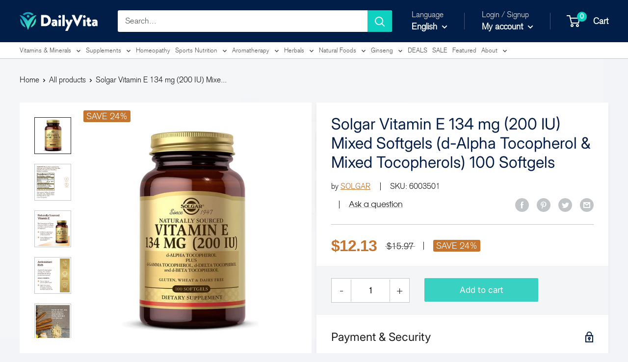

--- FILE ---
content_type: text/html; charset=utf-8
request_url: https://dailyvita.com/products/solgar-vitamin-e-134-mg-200-iu-mixed-softgels-d-alpha-tocopherol-mixed-tocopherols-100-softgels
body_size: 77190
content:


<!doctype html>

<html class="no-js" lang="en">
<head>
  <meta name="google-site-verification" content="0j1njIdPmmFWgJw6spE5Z0Eu_2Fks_mZK6d32hjbd5A" />
    <meta charset="utf-8">
    <meta name="viewport" content="width=device-width, initial-scale=1.0, height=device-height, minimum-scale=1.0, maximum-scale=3.0">
    <meta name="theme-color" content="#008378">

    <!-- Start of Booster Apps Seo-0.1--><title>Solgar Vitamin E 134 mg (200 IU) Mixed Softgels (d-Alpha Tocopherol &amp; </title><meta name="description" content="Vitamin E is an essential nutrient and is the body’s primary, fat-soluble antioxidant. Vitamin E provides nutritional support for the immune system. As an antioxidant, Vitamin E helps fight free radicals in the body. Free radicals can cause oxidative stress which may damage cells. This formulation provides naturally so" /><!-- end of Booster Apps SEO -->


<link rel="canonical" href="https://dailyvita.com/products/solgar-vitamin-e-134-mg-200-iu-mixed-softgels-d-alpha-tocopherol-mixed-tocopherols-100-softgels"><link rel="shortcut icon" href="//dailyvita.com/cdn/shop/files/fav-dv_96x96.png?v=1614310664" type="image/png"><link rel="preload" as="style" href="//dailyvita.com/cdn/shop/t/36/assets/theme.css?v=90639019265078144981759998659">
    <link rel="preload" as="script" href="//dailyvita.com/cdn/shop/t/36/assets/theme.min.js?v=20567466645426468241759998659">
    <link rel="preconnect" href="https://cdn.shopify.com">
    <link rel="preconnect" href="https://fonts.shopifycdn.com">
    <link rel="dns-prefetch" href="https://productreviews.shopifycdn.com">
    <link rel="dns-prefetch" href="https://ajax.googleapis.com">
    <link rel="dns-prefetch" href="https://maps.googleapis.com">
    <link rel="dns-prefetch" href="https://maps.gstatic.com">
    <link rel="stylesheet" href="https://cdnjs.cloudflare.com/ajax/libs/font-awesome/5.9.0/css/all.min.css" integrity="sha512-q3eWabyZPc1XTCmF+8/LuE1ozpg5xxn7iO89yfSOd5/oKvyqLngoNGsx8jq92Y8eXJ/IRxQbEC+FGSYxtk2oiw==" crossorigin="anonymous" referrerpolicy="no-referrer" />
    <link rel="preload" href="//dailyvita.com/cdn/fonts/inter/inter_n4.b2a3f24c19b4de56e8871f609e73ca7f6d2e2bb9.woff2" as="font" type="font/woff2" crossorigin>
<link rel="preload" href="//dailyvita.com/cdn/fonts/dm_sans/dmsans_n4.ec80bd4dd7e1a334c969c265873491ae56018d72.woff2" as="font" type="font/woff2" crossorigin><link rel="preload" href="//dailyvita.com/cdn/fonts/inter/inter_i4.feae1981dda792ab80d117249d9c7e0f1017e5b3.woff2" as="font" type="font/woff2" crossorigin><link rel="preload" href="//dailyvita.com/cdn/fonts/dm_sans/dmsans_n7.97e21d81502002291ea1de8aefb79170c6946ce5.woff2" as="font" type="font/woff2" crossorigin><link rel="preload" href="//dailyvita.com/cdn/fonts/dm_sans/dmsans_i4.b8fe05e69ee95d5a53155c346957d8cbf5081c1a.woff2" as="font" type="font/woff2" crossorigin><link rel="preload" href="//dailyvita.com/cdn/fonts/dm_sans/dmsans_i7.52b57f7d7342eb7255084623d98ab83fd96e7f9b.woff2" as="font" type="font/woff2" crossorigin><link rel="preload" href="//dailyvita.com/cdn/fonts/dm_sans/dmsans_n6.70a2453ea926d613c6a2f89af05180d14b3a7c96.woff2" as="font" type="font/woff2" crossorigin><style type="text/css">@import url("[data-uri]");</style><div id="fv-loading-icon">🔄</div>
<style>
  @font-face {
  font-family: Inter;
  font-weight: 400;
  font-style: normal;
  font-display: fallback;
  src: url("//dailyvita.com/cdn/fonts/inter/inter_n4.b2a3f24c19b4de56e8871f609e73ca7f6d2e2bb9.woff2") format("woff2"),
       url("//dailyvita.com/cdn/fonts/inter/inter_n4.af8052d517e0c9ffac7b814872cecc27ae1fa132.woff") format("woff");
}

  @font-face {
  font-family: "DM Sans";
  font-weight: 400;
  font-style: normal;
  font-display: fallback;
  src: url("//dailyvita.com/cdn/fonts/dm_sans/dmsans_n4.ec80bd4dd7e1a334c969c265873491ae56018d72.woff2") format("woff2"),
       url("//dailyvita.com/cdn/fonts/dm_sans/dmsans_n4.87bdd914d8a61247b911147ae68e754d695c58a6.woff") format("woff");
}

@font-face {
  font-family: "DM Sans";
  font-weight: 600;
  font-style: normal;
  font-display: fallback;
  src: url("//dailyvita.com/cdn/fonts/dm_sans/dmsans_n6.70a2453ea926d613c6a2f89af05180d14b3a7c96.woff2") format("woff2"),
       url("//dailyvita.com/cdn/fonts/dm_sans/dmsans_n6.355605667bef215872257574b57fc097044f7e20.woff") format("woff");
}

@font-face {
  font-family: Inter;
  font-weight: 400;
  font-style: italic;
  font-display: fallback;
  src: url("//dailyvita.com/cdn/fonts/inter/inter_i4.feae1981dda792ab80d117249d9c7e0f1017e5b3.woff2") format("woff2"),
       url("//dailyvita.com/cdn/fonts/inter/inter_i4.62773b7113d5e5f02c71486623cf828884c85c6e.woff") format("woff");
}


  @font-face {
  font-family: "DM Sans";
  font-weight: 700;
  font-style: normal;
  font-display: fallback;
  src: url("//dailyvita.com/cdn/fonts/dm_sans/dmsans_n7.97e21d81502002291ea1de8aefb79170c6946ce5.woff2") format("woff2"),
       url("//dailyvita.com/cdn/fonts/dm_sans/dmsans_n7.af5c214f5116410ca1d53a2090665620e78e2e1b.woff") format("woff");
}

  @font-face {
  font-family: "DM Sans";
  font-weight: 400;
  font-style: italic;
  font-display: fallback;
  src: url("//dailyvita.com/cdn/fonts/dm_sans/dmsans_i4.b8fe05e69ee95d5a53155c346957d8cbf5081c1a.woff2") format("woff2"),
       url("//dailyvita.com/cdn/fonts/dm_sans/dmsans_i4.403fe28ee2ea63e142575c0aa47684d65f8c23a0.woff") format("woff");
}

  @font-face {
  font-family: "DM Sans";
  font-weight: 700;
  font-style: italic;
  font-display: fallback;
  src: url("//dailyvita.com/cdn/fonts/dm_sans/dmsans_i7.52b57f7d7342eb7255084623d98ab83fd96e7f9b.woff2") format("woff2"),
       url("//dailyvita.com/cdn/fonts/dm_sans/dmsans_i7.d5e14ef18a1d4a8ce78a4187580b4eb1759c2eda.woff") format("woff");
}


  :root {
    --default-text-font-size : 15px;
    --base-text-font-size    : 17px;
    --heading-font-family    : Inter, sans-serif;
    --heading-font-weight    : 400;
    --heading-font-style     : normal;
    --text-font-family       : "DM Sans", sans-serif;
    --text-font-weight       : 400;
    --text-font-style        : normal;
    --text-font-bolder-weight: 600;
    --text-link-decoration   : underline;

    --text-color               : #3f4a53;
    --text-color-rgb           : 63, 74, 83;
    --heading-color            : #001e47;
    --border-color             : #dedee7;
    --border-color-rgb         : 222, 222, 231;
    --form-border-color        : #cfcfdc;
    --accent-color             : #008378;
    --accent-color-rgb         : 0, 131, 120;
    --link-color               : #008378;
    --link-color-hover         : #003632;
    --background               : #f2f4f7;
    --secondary-background     : #ffffff;
    --secondary-background-rgb : 255, 255, 255;
    --accent-background        : rgba(0, 131, 120, 0.08);

    --error-color       : #fa6262;
    --error-background  : rgba(250, 98, 98, 0.07);
    --success-color     : #e0da13;
    --success-background: rgba(224, 218, 19, 0.11);

    --primary-button-background      : #0fd1c1;
    --primary-button-background-rgb  : 15, 209, 193;
    --primary-button-text-color      : #ffffff;
    --secondary-button-background    : #1e2d7d;
    --secondary-button-background-rgb: 30, 45, 125;
    --secondary-button-text-color    : #ffffff;

    --header-background      : #001e47;
    --header-text-color      : #ffffff;
    --header-light-text-color: #e9e2dd;
    --header-border-color    : rgba(233, 226, 221, 0.3);
    --header-accent-color    : #0fd1c1;

    --flickity-arrow-color: #a3a3bc;--product-on-sale-accent           : #d1710f;
    --product-on-sale-accent-rgb       : 209, 113, 15;
    --product-on-sale-color            : #ffffff;
    --product-in-stock-color           : #c4ccd2;
    --product-low-stock-color          : #f86161;
    --product-sold-out-color           : #d1d1d4;
    --product-custom-label-1-background: #ff6128;
    --product-custom-label-1-color     : #ffffff;
    --product-custom-label-2-background: #a95ebe;
    --product-custom-label-2-color     : #ffffff;
    --product-review-star-color        : #ffb647;

    --mobile-container-gutter : 20px;
    --desktop-container-gutter: 40px;
  }
</style>

<script>
  // IE11 does not have support for CSS variables, so we have to polyfill them
  if (!(((window || {}).CSS || {}).supports && window.CSS.supports('(--a: 0)'))) {
    const script = document.createElement('script');
    script.type = 'text/javascript';
    script.src = 'https://cdn.jsdelivr.net/npm/css-vars-ponyfill@2';
    script.onload = function() {
      cssVars({});
    };

    document.getElementsByTagName('head')[0].appendChild(script);
  }
</script>

    <link rel="stylesheet" href="//dailyvita.com/cdn/shop/t/36/assets/theme.css?v=90639019265078144981759998659">

    

    <script>
      // This allows to expose several variables to the global scope, to be used in scripts
      window.theme = {
        pageType: "product",
        cartCount: 0,
        moneyFormat: "${{amount}}",
        moneyWithCurrencyFormat: "${{amount}} USD",
        showDiscount: true,
        discountMode: "percentage",
        searchMode: "product,page",
        cartType: "drawer"
      };

      window.routes = {
        rootUrl: "\/",
        cartUrl: "\/cart",
        cartAddUrl: "\/cart\/add",
        cartChangeUrl: "\/cart\/change",
        searchUrl: "\/search",
        productRecommendationsUrl: "\/recommendations\/products"
      };

      window.languages = {
        collectionOnSaleLabel: "Save {{savings}}",
        productFormUnavailable: "Unavailable",
        productFormAddToCart: "Add to cart",
        productFormSoldOut: "Sold Out",
        shippingEstimatorNoResults: "No shipping could be found for your address.",
        shippingEstimatorOneResult: "There is one shipping rate for your address:",
        shippingEstimatorMultipleResults: "There are {{count}} shipping rates for your address:",
        shippingEstimatorErrors: "There are some errors:"
      };

      window.lazySizesConfig = {
        loadHidden: false,
        hFac: 0.8,
        expFactor: 3,
        customMedia: {
          '--phone': '(max-width: 640px)',
          '--tablet': '(min-width: 641px) and (max-width: 1023px)',
          '--lap': '(min-width: 1024px)'
        }
      };

      document.documentElement.className = document.documentElement.className.replace('no-js', 'js');
    </script><script src="//dailyvita.com/cdn/shop/t/36/assets/theme.min.js?v=20567466645426468241759998659" defer></script>
    <script src="//dailyvita.com/cdn/shop/t/36/assets/custom.js?v=90373254691674712701759998659" defer></script>

    <meta property="og:type" content="product">
  <meta property="og:title" content="Solgar Vitamin E 134 mg (200 IU) Mixed Softgels (d-Alpha Tocopherol &amp; Mixed Tocopherols) 100 Softgels"><meta property="og:image" content="http://dailyvita.com/cdn/shop/files/solgar-supplements-default-title-solgar-vitamin-e-134-mg-200-iu-mixed-softgels-d-alpha-tocopherol-mixed-tocopherols-100-softgels-6003501-39449003032806.jpg?v=1735902781">
    <meta property="og:image:secure_url" content="https://dailyvita.com/cdn/shop/files/solgar-supplements-default-title-solgar-vitamin-e-134-mg-200-iu-mixed-softgels-d-alpha-tocopherol-mixed-tocopherols-100-softgels-6003501-39449003032806.jpg?v=1735902781">
    <meta property="og:image:width" content="1600">
    <meta property="og:image:height" content="1600"><meta property="product:price:amount" content="12.13">
  <meta property="product:price:currency" content="USD"><meta property="og:description" content="Vitamin E is an essential nutrient and is the body’s primary, fat-soluble antioxidant. Vitamin E provides nutritional support for the immune system. As an antioxidant, Vitamin E helps fight free radicals in the body. Free radicals can cause oxidative stress which may damage cells. This formulation provides naturally so"><meta property="og:url" content="https://dailyvita.com/products/solgar-vitamin-e-134-mg-200-iu-mixed-softgels-d-alpha-tocopherol-mixed-tocopherols-100-softgels">
<meta property="og:site_name" content="DailyVita"><script src="//cdn.shopify.com/s/files/1/0574/1140/3910/files/pre-loader-5.0.1.js" type="text/javascript"></script><script src="//cdn.shopify.com/s/files/1/0574/1140/3910/files/function.js" type="text/javascript"></script><script src="//cdn.shopify.com/s/files/1/0574/1140/3910/files/bootstrap-1.0.1.js?v=1715713965"></script><script src="//cdn.shopify.com/s/files/1/0574/1140/3910/files/alpha-5.0.1.js" type="text/javascript"></script>
<meta name="twitter:card" content="summary"><meta name="twitter:title" content="Solgar Vitamin E 134 mg (200 IU) Mixed Softgels (d-Alpha Tocopherol &amp; Mixed Tocopherols) 100 Softgels">
  <meta name="twitter:description" content="Vitamin E is an essential nutrient and is the body’s primary, fat-soluble antioxidant. Vitamin E provides nutritional support for the immune system. As an antioxidant, Vitamin E helps fight free radicals in the body. Free radicals can cause oxidative stress which may damage cells. This formulation provides naturally sourced Vitamin E as d-Alpha Tocopherol, and mixed Tocopherols including d-Gamma, d-Delta and d-Beta Tocopherols. It is offered in oil-based softgels to promote optimal absorption and assimilation. Supplement Facts Serving Size: 1 Softgel Amount Per Serving %DV Calories 5   Total Fat 0.5 g 1%** Vitamin E (as d-Alpha Tocopherol) 134 mg 893% Mixed Tocopherols (providing d-Gamma, d-Delta and d-Beta Tocopherols) 13.38 mg *** **Percent Daily Values (DV) are based on a 2,000 calorie diet***Daily Value (DV) not established Ingredients: Safflower Oil, Gelatin, Vegetable Glycerin.   Free of: Gluten, Wheat, Yeast, Sugar,">
  <meta name="twitter:image" content="https://dailyvita.com/cdn/shop/files/solgar-supplements-default-title-solgar-vitamin-e-134-mg-200-iu-mixed-softgels-d-alpha-tocopherol-mixed-tocopherols-100-softgels-6003501-39449003032806_600x600_crop_center.jpg?v=1735902781">

    <script>window.performance && window.performance.mark && window.performance.mark('shopify.content_for_header.start');</script><meta name="google-site-verification" content="rIQk72sz7W3DEJEP7IbsVX4A1DAnjwb5TSUuG4-Ou-s">
<meta name="google-site-verification" content="99qzHdaQ31gDHT8Xz9DAweWjir9vUPB1OngPmR1_UI4">
<meta name="google-site-verification" content="1PIqglFr5yXq0TA7LCnMOSGDjMs796t6XeQTs_RtN-g">
<meta id="shopify-digital-wallet" name="shopify-digital-wallet" content="/47090761887/digital_wallets/dialog">
<link rel="alternate" hreflang="x-default" href="https://dailyvita.com/products/solgar-vitamin-e-134-mg-200-iu-mixed-softgels-d-alpha-tocopherol-mixed-tocopherols-100-softgels">
<link rel="alternate" hreflang="en" href="https://dailyvita.com/products/solgar-vitamin-e-134-mg-200-iu-mixed-softgels-d-alpha-tocopherol-mixed-tocopherols-100-softgels">
<link rel="alternate" hreflang="zh-Hans" href="https://dailyvita.com/zh/products/solgar-%E7%BB%B4%E7%94%9F%E7%B4%A0e-134-mg-200-iu-%E6%B7%B7%E5%90%88%E8%BD%AF%E8%83%B6-d-%CE%B1%E7%94%9F%E8%82%B2%E9%85%9A%E5%92%8C%E6%B7%B7%E5%90%88%E7%94%9F%E8%82%B2%E9%85%9A-100%E8%BD%AF%E8%83%B6">
<link rel="alternate" hreflang="es" href="https://dailyvita.com/es/products/solgar-vitamina-e-134-mg-200-ui-softgels-mixtas-d-alfa-tocoferol-y-tocoferoles-mixtos-100-softgels">
<link rel="alternate" hreflang="pt" href="https://dailyvita.com/pt/products/solgar-vitamina-e-134-mg-200-ui-softgels-misturados-d-alpha-tocoferol-e-tocoferois-mistos-100-softgels">
<link rel="alternate" hreflang="ko" href="https://dailyvita.com/ko/products/solgar-%EB%B9%84%ED%83%80%EB%AF%BC-e-134-mg-200-iu-%ED%98%BC%ED%95%A9-%EC%86%8C%ED%94%84%ED%8A%B8-%EA%B2%94-d-%EC%95%8C%ED%8C%8C-%ED%86%A0%EC%BD%94%ED%8E%98%EB%A1%A4-%EB%B0%8F-%ED%98%BC%ED%95%A9-%ED%86%A0%EC%BD%94%ED%8E%98%EB%A1%A4-100-%EC%86%8C%ED%94%84%ED%8A%B8-%EA%B2%94">
<link rel="alternate" hreflang="ja" href="https://dailyvita.com/ja/products/solgar-%E3%83%93%E3%82%BF%E3%83%9F%E3%83%B3e-134-mg-200-iu-%E6%B7%B7%E5%90%88%E3%82%BD%E3%83%95%E3%83%88%E3%82%B8%E3%82%A7%E3%83%AB-d-alpha%E3%83%88%E3%82%B3%E3%83%95%E3%82%A7%E3%83%AD%E3%83%BC%E3%83%AB%E3%81%A8%E6%B7%B7%E5%90%88%E3%83%88%E3%82%B3%E3%83%95%E3%82%A7%E3%83%AD%E3%83%BC%E3%83%AB-100%E3%82%BD%E3%83%95%E3%83%88%E3%82%B8%E3%82%A7%E3%83%AB">
<link rel="alternate" hreflang="ar" href="https://dailyvita.com/ar/products/%D9%83%D8%A8%D8%B3%D9%88%D9%84%D8%A7%D8%AA-%D8%AC%D9%8A%D9%84%D8%A7%D8%AA%D9%8A%D9%86%D9%8A%D8%A9-%D8%AC%D9%8A%D9%84%D8%A7%D8%AA%D9%8A%D9%86%D9%8A%D8%A9-%D9%85%D8%AE%D8%AA%D9%84%D8%B7%D8%A9-%D9%85%D9%86-%D8%B3%D9%88%D9%84%D8%AC%D8%A7%D8%B1-%D9%81%D9%8A%D8%AA%D8%A7%D9%85%D9%8A%D9%86-%D9%87%D9%80-%D8%A8%D8%AA%D8%B1%D9%83%D9%8A%D8%B2-134-%D9%85%D9%84%D8%AC%D9%85-200-%D9%88%D8%AD%D8%AF%D8%A9-%D8%AF%D9%88%D9%84%D9%8A%D8%A9-%D8%AF-%D8%A3%D9%84%D9%81%D8%A7-%D8%AA%D9%88%D9%83%D9%88%D9%81%D9%8A%D8%B1%D9%88%D9%84-%D9%88%D8%AA%D9%88%D9%83%D9%88%D9%81%D9%8A%D8%B1%D9%88%D9%84-%D9%85%D8%AE%D8%AA%D9%84%D8%B7-100-%D9%83%D8%A8%D8%B3%D9%88%D9%84%D8%A9-%D8%AC%D9%8A%D9%84%D8%A7%D8%AA%D9%8A%D9%86%D9%8A%D8%A9-%D8%AC%D9%8A%D9%84%D8%A7%D8%AA%D9%8A%D9%86%D9%8A%D8%A9">
<link rel="alternate" hreflang="pt-BR" href="https://dailyvita.com/pt-br/products/solgar-vitamina-e-134-mg-200-ui-softgels-misturados-d-alpha-tocoferol-e-tocoferois-mistos-100-softgels">
<link rel="alternate" hreflang="en-BR" href="https://dailyvita.com/en-br/products/solgar-vitamin-e-134-mg-200-iu-mixed-softgels-d-alpha-tocopherol-mixed-tocopherols-100-softgels">
<link rel="alternate" hreflang="en-CA" href="https://dailyvita.com/en-ca/products/solgar-vitamin-e-134-mg-200-iu-mixed-softgels-d-alpha-tocopherol-mixed-tocopherols-100-softgels">
<link rel="alternate" hreflang="ko-CA" href="https://dailyvita.com/ko-ca/products/solgar-%EB%B9%84%ED%83%80%EB%AF%BC-e-134-mg-200-iu-%ED%98%BC%ED%95%A9-%EC%86%8C%ED%94%84%ED%8A%B8-%EA%B2%94-d-%EC%95%8C%ED%8C%8C-%ED%86%A0%EC%BD%94%ED%8E%98%EB%A1%A4-%EB%B0%8F-%ED%98%BC%ED%95%A9-%ED%86%A0%EC%BD%94%ED%8E%98%EB%A1%A4-100-%EC%86%8C%ED%94%84%ED%8A%B8-%EA%B2%94">
<link rel="alternate" hreflang="ja-CA" href="https://dailyvita.com/ja-ca/products/solgar-%E3%83%93%E3%82%BF%E3%83%9F%E3%83%B3e-134-mg-200-iu-%E6%B7%B7%E5%90%88%E3%82%BD%E3%83%95%E3%83%88%E3%82%B8%E3%82%A7%E3%83%AB-d-alpha%E3%83%88%E3%82%B3%E3%83%95%E3%82%A7%E3%83%AD%E3%83%BC%E3%83%AB%E3%81%A8%E6%B7%B7%E5%90%88%E3%83%88%E3%82%B3%E3%83%95%E3%82%A7%E3%83%AD%E3%83%BC%E3%83%AB-100%E3%82%BD%E3%83%95%E3%83%88%E3%82%B8%E3%82%A7%E3%83%AB">
<link rel="alternate" hreflang="ar-CA" href="https://dailyvita.com/ar-ca/products/%D9%83%D8%A8%D8%B3%D9%88%D9%84%D8%A7%D8%AA-%D8%AC%D9%8A%D9%84%D8%A7%D8%AA%D9%8A%D9%86%D9%8A%D8%A9-%D8%AC%D9%8A%D9%84%D8%A7%D8%AA%D9%8A%D9%86%D9%8A%D8%A9-%D9%85%D8%AE%D8%AA%D9%84%D8%B7%D8%A9-%D9%85%D9%86-%D8%B3%D9%88%D9%84%D8%AC%D8%A7%D8%B1-%D9%81%D9%8A%D8%AA%D8%A7%D9%85%D9%8A%D9%86-%D9%87%D9%80-%D8%A8%D8%AA%D8%B1%D9%83%D9%8A%D8%B2-134-%D9%85%D9%84%D8%AC%D9%85-200-%D9%88%D8%AD%D8%AF%D8%A9-%D8%AF%D9%88%D9%84%D9%8A%D8%A9-%D8%AF-%D8%A3%D9%84%D9%81%D8%A7-%D8%AA%D9%88%D9%83%D9%88%D9%81%D9%8A%D8%B1%D9%88%D9%84-%D9%88%D8%AA%D9%88%D9%83%D9%88%D9%81%D9%8A%D8%B1%D9%88%D9%84-%D9%85%D8%AE%D8%AA%D9%84%D8%B7-100-%D9%83%D8%A8%D8%B3%D9%88%D9%84%D8%A9-%D8%AC%D9%8A%D9%84%D8%A7%D8%AA%D9%8A%D9%86%D9%8A%D8%A9-%D8%AC%D9%8A%D9%84%D8%A7%D8%AA%D9%8A%D9%86%D9%8A%D8%A9">
<link rel="alternate" hreflang="zh-Hans-CA" href="https://dailyvita.com/zh-ca/products/solgar-%E7%BB%B4%E7%94%9F%E7%B4%A0e-134-mg-200-iu-%E6%B7%B7%E5%90%88%E8%BD%AF%E8%83%B6-d-%CE%B1%E7%94%9F%E8%82%B2%E9%85%9A%E5%92%8C%E6%B7%B7%E5%90%88%E7%94%9F%E8%82%B2%E9%85%9A-100%E8%BD%AF%E8%83%B6">
<link rel="alternate" hreflang="fr-CA" href="https://dailyvita.com/fr-ca/products/vitamine-solgar-e-134-mg-200-ui-gentes-souples-mixtes-d-alpha-tocopherol-et-tocopherols-melanges-100-softs-ggels">
<link rel="alternate" hreflang="zh-Hans-CN" href="https://dailyvita.com/zh-cn/products/solgar-%E7%BB%B4%E7%94%9F%E7%B4%A0e-134-mg-200-iu-%E6%B7%B7%E5%90%88%E8%BD%AF%E8%83%B6-d-%CE%B1%E7%94%9F%E8%82%B2%E9%85%9A%E5%92%8C%E6%B7%B7%E5%90%88%E7%94%9F%E8%82%B2%E9%85%9A-100%E8%BD%AF%E8%83%B6">
<link rel="alternate" hreflang="ja-CN" href="https://dailyvita.com/ja-cn/products/solgar-%E3%83%93%E3%82%BF%E3%83%9F%E3%83%B3e-134-mg-200-iu-%E6%B7%B7%E5%90%88%E3%82%BD%E3%83%95%E3%83%88%E3%82%B8%E3%82%A7%E3%83%AB-d-alpha%E3%83%88%E3%82%B3%E3%83%95%E3%82%A7%E3%83%AD%E3%83%BC%E3%83%AB%E3%81%A8%E6%B7%B7%E5%90%88%E3%83%88%E3%82%B3%E3%83%95%E3%82%A7%E3%83%AD%E3%83%BC%E3%83%AB-100%E3%82%BD%E3%83%95%E3%83%88%E3%82%B8%E3%82%A7%E3%83%AB">
<link rel="alternate" hreflang="ko-CN" href="https://dailyvita.com/ko-cn/products/solgar-%EB%B9%84%ED%83%80%EB%AF%BC-e-134-mg-200-iu-%ED%98%BC%ED%95%A9-%EC%86%8C%ED%94%84%ED%8A%B8-%EA%B2%94-d-%EC%95%8C%ED%8C%8C-%ED%86%A0%EC%BD%94%ED%8E%98%EB%A1%A4-%EB%B0%8F-%ED%98%BC%ED%95%A9-%ED%86%A0%EC%BD%94%ED%8E%98%EB%A1%A4-100-%EC%86%8C%ED%94%84%ED%8A%B8-%EA%B2%94">
<link rel="alternate" hreflang="en-CN" href="https://dailyvita.com/en-cn/products/solgar-vitamin-e-134-mg-200-iu-mixed-softgels-d-alpha-tocopherol-mixed-tocopherols-100-softgels">
<link rel="alternate" hreflang="en-GB" href="https://dailyvita.com/en-gb/products/solgar-vitamin-e-134-mg-200-iu-mixed-softgels-d-alpha-tocopherol-mixed-tocopherols-100-softgels">
<link rel="alternate" hreflang="ar-AE" href="https://dailyvita.com/ar-sa/products/%D9%83%D8%A8%D8%B3%D9%88%D9%84%D8%A7%D8%AA-%D8%AC%D9%8A%D9%84%D8%A7%D8%AA%D9%8A%D9%86%D9%8A%D8%A9-%D8%AC%D9%8A%D9%84%D8%A7%D8%AA%D9%8A%D9%86%D9%8A%D8%A9-%D9%85%D8%AE%D8%AA%D9%84%D8%B7%D8%A9-%D9%85%D9%86-%D8%B3%D9%88%D9%84%D8%AC%D8%A7%D8%B1-%D9%81%D9%8A%D8%AA%D8%A7%D9%85%D9%8A%D9%86-%D9%87%D9%80-%D8%A8%D8%AA%D8%B1%D9%83%D9%8A%D8%B2-134-%D9%85%D9%84%D8%AC%D9%85-200-%D9%88%D8%AD%D8%AF%D8%A9-%D8%AF%D9%88%D9%84%D9%8A%D8%A9-%D8%AF-%D8%A3%D9%84%D9%81%D8%A7-%D8%AA%D9%88%D9%83%D9%88%D9%81%D9%8A%D8%B1%D9%88%D9%84-%D9%88%D8%AA%D9%88%D9%83%D9%88%D9%81%D9%8A%D8%B1%D9%88%D9%84-%D9%85%D8%AE%D8%AA%D9%84%D8%B7-100-%D9%83%D8%A8%D8%B3%D9%88%D9%84%D8%A9-%D8%AC%D9%8A%D9%84%D8%A7%D8%AA%D9%8A%D9%86%D9%8A%D8%A9-%D8%AC%D9%8A%D9%84%D8%A7%D8%AA%D9%8A%D9%86%D9%8A%D8%A9">
<link rel="alternate" hreflang="en-AE" href="https://dailyvita.com/en-sa/products/solgar-vitamin-e-134-mg-200-iu-mixed-softgels-d-alpha-tocopherol-mixed-tocopherols-100-softgels">
<link rel="alternate" hreflang="ar-KW" href="https://dailyvita.com/ar-sa/products/%D9%83%D8%A8%D8%B3%D9%88%D9%84%D8%A7%D8%AA-%D8%AC%D9%8A%D9%84%D8%A7%D8%AA%D9%8A%D9%86%D9%8A%D8%A9-%D8%AC%D9%8A%D9%84%D8%A7%D8%AA%D9%8A%D9%86%D9%8A%D8%A9-%D9%85%D8%AE%D8%AA%D9%84%D8%B7%D8%A9-%D9%85%D9%86-%D8%B3%D9%88%D9%84%D8%AC%D8%A7%D8%B1-%D9%81%D9%8A%D8%AA%D8%A7%D9%85%D9%8A%D9%86-%D9%87%D9%80-%D8%A8%D8%AA%D8%B1%D9%83%D9%8A%D8%B2-134-%D9%85%D9%84%D8%AC%D9%85-200-%D9%88%D8%AD%D8%AF%D8%A9-%D8%AF%D9%88%D9%84%D9%8A%D8%A9-%D8%AF-%D8%A3%D9%84%D9%81%D8%A7-%D8%AA%D9%88%D9%83%D9%88%D9%81%D9%8A%D8%B1%D9%88%D9%84-%D9%88%D8%AA%D9%88%D9%83%D9%88%D9%81%D9%8A%D8%B1%D9%88%D9%84-%D9%85%D8%AE%D8%AA%D9%84%D8%B7-100-%D9%83%D8%A8%D8%B3%D9%88%D9%84%D8%A9-%D8%AC%D9%8A%D9%84%D8%A7%D8%AA%D9%8A%D9%86%D9%8A%D8%A9-%D8%AC%D9%8A%D9%84%D8%A7%D8%AA%D9%8A%D9%86%D9%8A%D8%A9">
<link rel="alternate" hreflang="en-KW" href="https://dailyvita.com/en-sa/products/solgar-vitamin-e-134-mg-200-iu-mixed-softgels-d-alpha-tocopherol-mixed-tocopherols-100-softgels">
<link rel="alternate" hreflang="ar-SA" href="https://dailyvita.com/ar-sa/products/%D9%83%D8%A8%D8%B3%D9%88%D9%84%D8%A7%D8%AA-%D8%AC%D9%8A%D9%84%D8%A7%D8%AA%D9%8A%D9%86%D9%8A%D8%A9-%D8%AC%D9%8A%D9%84%D8%A7%D8%AA%D9%8A%D9%86%D9%8A%D8%A9-%D9%85%D8%AE%D8%AA%D9%84%D8%B7%D8%A9-%D9%85%D9%86-%D8%B3%D9%88%D9%84%D8%AC%D8%A7%D8%B1-%D9%81%D9%8A%D8%AA%D8%A7%D9%85%D9%8A%D9%86-%D9%87%D9%80-%D8%A8%D8%AA%D8%B1%D9%83%D9%8A%D8%B2-134-%D9%85%D9%84%D8%AC%D9%85-200-%D9%88%D8%AD%D8%AF%D8%A9-%D8%AF%D9%88%D9%84%D9%8A%D8%A9-%D8%AF-%D8%A3%D9%84%D9%81%D8%A7-%D8%AA%D9%88%D9%83%D9%88%D9%81%D9%8A%D8%B1%D9%88%D9%84-%D9%88%D8%AA%D9%88%D9%83%D9%88%D9%81%D9%8A%D8%B1%D9%88%D9%84-%D9%85%D8%AE%D8%AA%D9%84%D8%B7-100-%D9%83%D8%A8%D8%B3%D9%88%D9%84%D8%A9-%D8%AC%D9%8A%D9%84%D8%A7%D8%AA%D9%8A%D9%86%D9%8A%D8%A9-%D8%AC%D9%8A%D9%84%D8%A7%D8%AA%D9%8A%D9%86%D9%8A%D8%A9">
<link rel="alternate" hreflang="en-SA" href="https://dailyvita.com/en-sa/products/solgar-vitamin-e-134-mg-200-iu-mixed-softgels-d-alpha-tocopherol-mixed-tocopherols-100-softgels">
<link rel="alternate" hreflang="vi-VN" href="https://dailyvita.com/vi-vn/products/solgar-vitamin-e-134-mg-200-iu-softgels-h%E1%BB%97n-h%E1%BB%A3p-d-alpha-tocopherol-h%E1%BB%97n-h%E1%BB%A3p-tocopherols-100-softgels">
<link rel="alternate" hreflang="ms-VN" href="https://dailyvita.com/ms-vn/products/solgar-vitamin-e-134-mg-200-iu-softgel-campuran-d-alpha-tocopherol-tocopherols-bercampur-100-softgels">
<link rel="alternate" hreflang="en-VN" href="https://dailyvita.com/en-vn/products/solgar-vitamin-e-134-mg-200-iu-mixed-softgels-d-alpha-tocopherol-mixed-tocopherols-100-softgels">
<link rel="alternate" hreflang="fr-FR" href="https://dailyvita.com/fr-fr/products/vitamine-solgar-e-134-mg-200-ui-gentes-souples-mixtes-d-alpha-tocopherol-et-tocopherols-melanges-100-softs-ggels">
<link rel="alternate" hreflang="en-FR" href="https://dailyvita.com/en-fr/products/solgar-vitamin-e-134-mg-200-iu-mixed-softgels-d-alpha-tocopherol-mixed-tocopherols-100-softgels">
<link rel="alternate" hreflang="en-HK" href="https://dailyvita.com/en-hk/products/solgar-vitamin-e-134-mg-200-iu-mixed-softgels-d-alpha-tocopherol-mixed-tocopherols-100-softgels">
<link rel="alternate" hreflang="zh-Hans-HK" href="https://dailyvita.com/zh-hans-hk/products/solgar-%E7%BB%B4%E7%94%9F%E7%B4%A0e-134-mg-200-iu-%E6%B7%B7%E5%90%88%E8%BD%AF%E8%83%B6-d-%CE%B1%E7%94%9F%E8%82%B2%E9%85%9A%E5%92%8C%E6%B7%B7%E5%90%88%E7%94%9F%E8%82%B2%E9%85%9A-100%E8%BD%AF%E8%83%B6">
<link rel="alternate" hreflang="en-SG" href="https://dailyvita.com/en-sg/products/solgar-vitamin-e-134-mg-200-iu-mixed-softgels-d-alpha-tocopherol-mixed-tocopherols-100-softgels">
<link rel="alternate" hreflang="zh-Hans-SG" href="https://dailyvita.com/zh-hans-sg/products/solgar-%E7%BB%B4%E7%94%9F%E7%B4%A0e-134-mg-200-iu-%E6%B7%B7%E5%90%88%E8%BD%AF%E8%83%B6-d-%CE%B1%E7%94%9F%E8%82%B2%E9%85%9A%E5%92%8C%E6%B7%B7%E5%90%88%E7%94%9F%E8%82%B2%E9%85%9A-100%E8%BD%AF%E8%83%B6">
<link rel="alternate" hreflang="vi-SG" href="https://dailyvita.com/vi-sg/products/solgar-vitamin-e-134-mg-200-iu-softgels-h%E1%BB%97n-h%E1%BB%A3p-d-alpha-tocopherol-h%E1%BB%97n-h%E1%BB%A3p-tocopherols-100-softgels">
<link rel="alternate" hreflang="th-SG" href="https://dailyvita.com/th-sg/products/solgar-vitamin-e-134-mg-200-iu-softgels-%E0%B8%9C%E0%B8%AA%E0%B8%A1-d-alpha-tocopherol-tocopherols-%E0%B8%9C%E0%B8%AA%E0%B8%A1-100-softgels">
<link rel="alternate" hreflang="ms-SG" href="https://dailyvita.com/ms-sg/products/solgar-vitamin-e-134-mg-200-iu-softgel-campuran-d-alpha-tocopherol-tocopherols-bercampur-100-softgels">
<link rel="alternate" hreflang="en-TW" href="https://dailyvita.com/en-tw/products/solgar-vitamin-e-134-mg-200-iu-mixed-softgels-d-alpha-tocopherol-mixed-tocopherols-100-softgels">
<link rel="alternate" hreflang="zh-Hans-TW" href="https://dailyvita.com/zh-hans-tw/products/solgar-%E7%BB%B4%E7%94%9F%E7%B4%A0e-134-mg-200-iu-%E6%B7%B7%E5%90%88%E8%BD%AF%E8%83%B6-d-%CE%B1%E7%94%9F%E8%82%B2%E9%85%9A%E5%92%8C%E6%B7%B7%E5%90%88%E7%94%9F%E8%82%B2%E9%85%9A-100%E8%BD%AF%E8%83%B6">
<link rel="alternate" hreflang="en-AU" href="https://dailyvita.com/en-au/products/solgar-vitamin-e-134-mg-200-iu-mixed-softgels-d-alpha-tocopherol-mixed-tocopherols-100-softgels">
<link rel="alternate" hreflang="zh-Hans-US" href="https://dailyvita.com/zh/products/solgar-%E7%BB%B4%E7%94%9F%E7%B4%A0e-134-mg-200-iu-%E6%B7%B7%E5%90%88%E8%BD%AF%E8%83%B6-d-%CE%B1%E7%94%9F%E8%82%B2%E9%85%9A%E5%92%8C%E6%B7%B7%E5%90%88%E7%94%9F%E8%82%B2%E9%85%9A-100%E8%BD%AF%E8%83%B6">
<link rel="alternate" hreflang="zh-Hans-AC" href="https://dailyvita.com/zh/products/solgar-%E7%BB%B4%E7%94%9F%E7%B4%A0e-134-mg-200-iu-%E6%B7%B7%E5%90%88%E8%BD%AF%E8%83%B6-d-%CE%B1%E7%94%9F%E8%82%B2%E9%85%9A%E5%92%8C%E6%B7%B7%E5%90%88%E7%94%9F%E8%82%B2%E9%85%9A-100%E8%BD%AF%E8%83%B6">
<link rel="alternate" hreflang="zh-Hans-AD" href="https://dailyvita.com/zh/products/solgar-%E7%BB%B4%E7%94%9F%E7%B4%A0e-134-mg-200-iu-%E6%B7%B7%E5%90%88%E8%BD%AF%E8%83%B6-d-%CE%B1%E7%94%9F%E8%82%B2%E9%85%9A%E5%92%8C%E6%B7%B7%E5%90%88%E7%94%9F%E8%82%B2%E9%85%9A-100%E8%BD%AF%E8%83%B6">
<link rel="alternate" hreflang="zh-Hans-AF" href="https://dailyvita.com/zh/products/solgar-%E7%BB%B4%E7%94%9F%E7%B4%A0e-134-mg-200-iu-%E6%B7%B7%E5%90%88%E8%BD%AF%E8%83%B6-d-%CE%B1%E7%94%9F%E8%82%B2%E9%85%9A%E5%92%8C%E6%B7%B7%E5%90%88%E7%94%9F%E8%82%B2%E9%85%9A-100%E8%BD%AF%E8%83%B6">
<link rel="alternate" hreflang="zh-Hans-AG" href="https://dailyvita.com/zh/products/solgar-%E7%BB%B4%E7%94%9F%E7%B4%A0e-134-mg-200-iu-%E6%B7%B7%E5%90%88%E8%BD%AF%E8%83%B6-d-%CE%B1%E7%94%9F%E8%82%B2%E9%85%9A%E5%92%8C%E6%B7%B7%E5%90%88%E7%94%9F%E8%82%B2%E9%85%9A-100%E8%BD%AF%E8%83%B6">
<link rel="alternate" hreflang="zh-Hans-AI" href="https://dailyvita.com/zh/products/solgar-%E7%BB%B4%E7%94%9F%E7%B4%A0e-134-mg-200-iu-%E6%B7%B7%E5%90%88%E8%BD%AF%E8%83%B6-d-%CE%B1%E7%94%9F%E8%82%B2%E9%85%9A%E5%92%8C%E6%B7%B7%E5%90%88%E7%94%9F%E8%82%B2%E9%85%9A-100%E8%BD%AF%E8%83%B6">
<link rel="alternate" hreflang="zh-Hans-AL" href="https://dailyvita.com/zh/products/solgar-%E7%BB%B4%E7%94%9F%E7%B4%A0e-134-mg-200-iu-%E6%B7%B7%E5%90%88%E8%BD%AF%E8%83%B6-d-%CE%B1%E7%94%9F%E8%82%B2%E9%85%9A%E5%92%8C%E6%B7%B7%E5%90%88%E7%94%9F%E8%82%B2%E9%85%9A-100%E8%BD%AF%E8%83%B6">
<link rel="alternate" hreflang="zh-Hans-AM" href="https://dailyvita.com/zh/products/solgar-%E7%BB%B4%E7%94%9F%E7%B4%A0e-134-mg-200-iu-%E6%B7%B7%E5%90%88%E8%BD%AF%E8%83%B6-d-%CE%B1%E7%94%9F%E8%82%B2%E9%85%9A%E5%92%8C%E6%B7%B7%E5%90%88%E7%94%9F%E8%82%B2%E9%85%9A-100%E8%BD%AF%E8%83%B6">
<link rel="alternate" hreflang="zh-Hans-AO" href="https://dailyvita.com/zh/products/solgar-%E7%BB%B4%E7%94%9F%E7%B4%A0e-134-mg-200-iu-%E6%B7%B7%E5%90%88%E8%BD%AF%E8%83%B6-d-%CE%B1%E7%94%9F%E8%82%B2%E9%85%9A%E5%92%8C%E6%B7%B7%E5%90%88%E7%94%9F%E8%82%B2%E9%85%9A-100%E8%BD%AF%E8%83%B6">
<link rel="alternate" hreflang="zh-Hans-AR" href="https://dailyvita.com/zh/products/solgar-%E7%BB%B4%E7%94%9F%E7%B4%A0e-134-mg-200-iu-%E6%B7%B7%E5%90%88%E8%BD%AF%E8%83%B6-d-%CE%B1%E7%94%9F%E8%82%B2%E9%85%9A%E5%92%8C%E6%B7%B7%E5%90%88%E7%94%9F%E8%82%B2%E9%85%9A-100%E8%BD%AF%E8%83%B6">
<link rel="alternate" hreflang="zh-Hans-AT" href="https://dailyvita.com/zh/products/solgar-%E7%BB%B4%E7%94%9F%E7%B4%A0e-134-mg-200-iu-%E6%B7%B7%E5%90%88%E8%BD%AF%E8%83%B6-d-%CE%B1%E7%94%9F%E8%82%B2%E9%85%9A%E5%92%8C%E6%B7%B7%E5%90%88%E7%94%9F%E8%82%B2%E9%85%9A-100%E8%BD%AF%E8%83%B6">
<link rel="alternate" hreflang="zh-Hans-AW" href="https://dailyvita.com/zh/products/solgar-%E7%BB%B4%E7%94%9F%E7%B4%A0e-134-mg-200-iu-%E6%B7%B7%E5%90%88%E8%BD%AF%E8%83%B6-d-%CE%B1%E7%94%9F%E8%82%B2%E9%85%9A%E5%92%8C%E6%B7%B7%E5%90%88%E7%94%9F%E8%82%B2%E9%85%9A-100%E8%BD%AF%E8%83%B6">
<link rel="alternate" hreflang="zh-Hans-AX" href="https://dailyvita.com/zh/products/solgar-%E7%BB%B4%E7%94%9F%E7%B4%A0e-134-mg-200-iu-%E6%B7%B7%E5%90%88%E8%BD%AF%E8%83%B6-d-%CE%B1%E7%94%9F%E8%82%B2%E9%85%9A%E5%92%8C%E6%B7%B7%E5%90%88%E7%94%9F%E8%82%B2%E9%85%9A-100%E8%BD%AF%E8%83%B6">
<link rel="alternate" hreflang="zh-Hans-AZ" href="https://dailyvita.com/zh/products/solgar-%E7%BB%B4%E7%94%9F%E7%B4%A0e-134-mg-200-iu-%E6%B7%B7%E5%90%88%E8%BD%AF%E8%83%B6-d-%CE%B1%E7%94%9F%E8%82%B2%E9%85%9A%E5%92%8C%E6%B7%B7%E5%90%88%E7%94%9F%E8%82%B2%E9%85%9A-100%E8%BD%AF%E8%83%B6">
<link rel="alternate" hreflang="zh-Hans-BA" href="https://dailyvita.com/zh/products/solgar-%E7%BB%B4%E7%94%9F%E7%B4%A0e-134-mg-200-iu-%E6%B7%B7%E5%90%88%E8%BD%AF%E8%83%B6-d-%CE%B1%E7%94%9F%E8%82%B2%E9%85%9A%E5%92%8C%E6%B7%B7%E5%90%88%E7%94%9F%E8%82%B2%E9%85%9A-100%E8%BD%AF%E8%83%B6">
<link rel="alternate" hreflang="zh-Hans-BB" href="https://dailyvita.com/zh/products/solgar-%E7%BB%B4%E7%94%9F%E7%B4%A0e-134-mg-200-iu-%E6%B7%B7%E5%90%88%E8%BD%AF%E8%83%B6-d-%CE%B1%E7%94%9F%E8%82%B2%E9%85%9A%E5%92%8C%E6%B7%B7%E5%90%88%E7%94%9F%E8%82%B2%E9%85%9A-100%E8%BD%AF%E8%83%B6">
<link rel="alternate" hreflang="zh-Hans-BD" href="https://dailyvita.com/zh/products/solgar-%E7%BB%B4%E7%94%9F%E7%B4%A0e-134-mg-200-iu-%E6%B7%B7%E5%90%88%E8%BD%AF%E8%83%B6-d-%CE%B1%E7%94%9F%E8%82%B2%E9%85%9A%E5%92%8C%E6%B7%B7%E5%90%88%E7%94%9F%E8%82%B2%E9%85%9A-100%E8%BD%AF%E8%83%B6">
<link rel="alternate" hreflang="zh-Hans-BE" href="https://dailyvita.com/zh/products/solgar-%E7%BB%B4%E7%94%9F%E7%B4%A0e-134-mg-200-iu-%E6%B7%B7%E5%90%88%E8%BD%AF%E8%83%B6-d-%CE%B1%E7%94%9F%E8%82%B2%E9%85%9A%E5%92%8C%E6%B7%B7%E5%90%88%E7%94%9F%E8%82%B2%E9%85%9A-100%E8%BD%AF%E8%83%B6">
<link rel="alternate" hreflang="zh-Hans-BF" href="https://dailyvita.com/zh/products/solgar-%E7%BB%B4%E7%94%9F%E7%B4%A0e-134-mg-200-iu-%E6%B7%B7%E5%90%88%E8%BD%AF%E8%83%B6-d-%CE%B1%E7%94%9F%E8%82%B2%E9%85%9A%E5%92%8C%E6%B7%B7%E5%90%88%E7%94%9F%E8%82%B2%E9%85%9A-100%E8%BD%AF%E8%83%B6">
<link rel="alternate" hreflang="zh-Hans-BG" href="https://dailyvita.com/zh/products/solgar-%E7%BB%B4%E7%94%9F%E7%B4%A0e-134-mg-200-iu-%E6%B7%B7%E5%90%88%E8%BD%AF%E8%83%B6-d-%CE%B1%E7%94%9F%E8%82%B2%E9%85%9A%E5%92%8C%E6%B7%B7%E5%90%88%E7%94%9F%E8%82%B2%E9%85%9A-100%E8%BD%AF%E8%83%B6">
<link rel="alternate" hreflang="zh-Hans-BH" href="https://dailyvita.com/zh/products/solgar-%E7%BB%B4%E7%94%9F%E7%B4%A0e-134-mg-200-iu-%E6%B7%B7%E5%90%88%E8%BD%AF%E8%83%B6-d-%CE%B1%E7%94%9F%E8%82%B2%E9%85%9A%E5%92%8C%E6%B7%B7%E5%90%88%E7%94%9F%E8%82%B2%E9%85%9A-100%E8%BD%AF%E8%83%B6">
<link rel="alternate" hreflang="zh-Hans-BI" href="https://dailyvita.com/zh/products/solgar-%E7%BB%B4%E7%94%9F%E7%B4%A0e-134-mg-200-iu-%E6%B7%B7%E5%90%88%E8%BD%AF%E8%83%B6-d-%CE%B1%E7%94%9F%E8%82%B2%E9%85%9A%E5%92%8C%E6%B7%B7%E5%90%88%E7%94%9F%E8%82%B2%E9%85%9A-100%E8%BD%AF%E8%83%B6">
<link rel="alternate" hreflang="zh-Hans-BJ" href="https://dailyvita.com/zh/products/solgar-%E7%BB%B4%E7%94%9F%E7%B4%A0e-134-mg-200-iu-%E6%B7%B7%E5%90%88%E8%BD%AF%E8%83%B6-d-%CE%B1%E7%94%9F%E8%82%B2%E9%85%9A%E5%92%8C%E6%B7%B7%E5%90%88%E7%94%9F%E8%82%B2%E9%85%9A-100%E8%BD%AF%E8%83%B6">
<link rel="alternate" hreflang="zh-Hans-BL" href="https://dailyvita.com/zh/products/solgar-%E7%BB%B4%E7%94%9F%E7%B4%A0e-134-mg-200-iu-%E6%B7%B7%E5%90%88%E8%BD%AF%E8%83%B6-d-%CE%B1%E7%94%9F%E8%82%B2%E9%85%9A%E5%92%8C%E6%B7%B7%E5%90%88%E7%94%9F%E8%82%B2%E9%85%9A-100%E8%BD%AF%E8%83%B6">
<link rel="alternate" hreflang="zh-Hans-BM" href="https://dailyvita.com/zh/products/solgar-%E7%BB%B4%E7%94%9F%E7%B4%A0e-134-mg-200-iu-%E6%B7%B7%E5%90%88%E8%BD%AF%E8%83%B6-d-%CE%B1%E7%94%9F%E8%82%B2%E9%85%9A%E5%92%8C%E6%B7%B7%E5%90%88%E7%94%9F%E8%82%B2%E9%85%9A-100%E8%BD%AF%E8%83%B6">
<link rel="alternate" hreflang="zh-Hans-BN" href="https://dailyvita.com/zh/products/solgar-%E7%BB%B4%E7%94%9F%E7%B4%A0e-134-mg-200-iu-%E6%B7%B7%E5%90%88%E8%BD%AF%E8%83%B6-d-%CE%B1%E7%94%9F%E8%82%B2%E9%85%9A%E5%92%8C%E6%B7%B7%E5%90%88%E7%94%9F%E8%82%B2%E9%85%9A-100%E8%BD%AF%E8%83%B6">
<link rel="alternate" hreflang="zh-Hans-BO" href="https://dailyvita.com/zh/products/solgar-%E7%BB%B4%E7%94%9F%E7%B4%A0e-134-mg-200-iu-%E6%B7%B7%E5%90%88%E8%BD%AF%E8%83%B6-d-%CE%B1%E7%94%9F%E8%82%B2%E9%85%9A%E5%92%8C%E6%B7%B7%E5%90%88%E7%94%9F%E8%82%B2%E9%85%9A-100%E8%BD%AF%E8%83%B6">
<link rel="alternate" hreflang="zh-Hans-BQ" href="https://dailyvita.com/zh/products/solgar-%E7%BB%B4%E7%94%9F%E7%B4%A0e-134-mg-200-iu-%E6%B7%B7%E5%90%88%E8%BD%AF%E8%83%B6-d-%CE%B1%E7%94%9F%E8%82%B2%E9%85%9A%E5%92%8C%E6%B7%B7%E5%90%88%E7%94%9F%E8%82%B2%E9%85%9A-100%E8%BD%AF%E8%83%B6">
<link rel="alternate" hreflang="zh-Hans-BS" href="https://dailyvita.com/zh/products/solgar-%E7%BB%B4%E7%94%9F%E7%B4%A0e-134-mg-200-iu-%E6%B7%B7%E5%90%88%E8%BD%AF%E8%83%B6-d-%CE%B1%E7%94%9F%E8%82%B2%E9%85%9A%E5%92%8C%E6%B7%B7%E5%90%88%E7%94%9F%E8%82%B2%E9%85%9A-100%E8%BD%AF%E8%83%B6">
<link rel="alternate" hreflang="zh-Hans-BT" href="https://dailyvita.com/zh/products/solgar-%E7%BB%B4%E7%94%9F%E7%B4%A0e-134-mg-200-iu-%E6%B7%B7%E5%90%88%E8%BD%AF%E8%83%B6-d-%CE%B1%E7%94%9F%E8%82%B2%E9%85%9A%E5%92%8C%E6%B7%B7%E5%90%88%E7%94%9F%E8%82%B2%E9%85%9A-100%E8%BD%AF%E8%83%B6">
<link rel="alternate" hreflang="zh-Hans-BV" href="https://dailyvita.com/zh/products/solgar-%E7%BB%B4%E7%94%9F%E7%B4%A0e-134-mg-200-iu-%E6%B7%B7%E5%90%88%E8%BD%AF%E8%83%B6-d-%CE%B1%E7%94%9F%E8%82%B2%E9%85%9A%E5%92%8C%E6%B7%B7%E5%90%88%E7%94%9F%E8%82%B2%E9%85%9A-100%E8%BD%AF%E8%83%B6">
<link rel="alternate" hreflang="zh-Hans-BW" href="https://dailyvita.com/zh/products/solgar-%E7%BB%B4%E7%94%9F%E7%B4%A0e-134-mg-200-iu-%E6%B7%B7%E5%90%88%E8%BD%AF%E8%83%B6-d-%CE%B1%E7%94%9F%E8%82%B2%E9%85%9A%E5%92%8C%E6%B7%B7%E5%90%88%E7%94%9F%E8%82%B2%E9%85%9A-100%E8%BD%AF%E8%83%B6">
<link rel="alternate" hreflang="zh-Hans-BY" href="https://dailyvita.com/zh/products/solgar-%E7%BB%B4%E7%94%9F%E7%B4%A0e-134-mg-200-iu-%E6%B7%B7%E5%90%88%E8%BD%AF%E8%83%B6-d-%CE%B1%E7%94%9F%E8%82%B2%E9%85%9A%E5%92%8C%E6%B7%B7%E5%90%88%E7%94%9F%E8%82%B2%E9%85%9A-100%E8%BD%AF%E8%83%B6">
<link rel="alternate" hreflang="zh-Hans-BZ" href="https://dailyvita.com/zh/products/solgar-%E7%BB%B4%E7%94%9F%E7%B4%A0e-134-mg-200-iu-%E6%B7%B7%E5%90%88%E8%BD%AF%E8%83%B6-d-%CE%B1%E7%94%9F%E8%82%B2%E9%85%9A%E5%92%8C%E6%B7%B7%E5%90%88%E7%94%9F%E8%82%B2%E9%85%9A-100%E8%BD%AF%E8%83%B6">
<link rel="alternate" hreflang="zh-Hans-CC" href="https://dailyvita.com/zh/products/solgar-%E7%BB%B4%E7%94%9F%E7%B4%A0e-134-mg-200-iu-%E6%B7%B7%E5%90%88%E8%BD%AF%E8%83%B6-d-%CE%B1%E7%94%9F%E8%82%B2%E9%85%9A%E5%92%8C%E6%B7%B7%E5%90%88%E7%94%9F%E8%82%B2%E9%85%9A-100%E8%BD%AF%E8%83%B6">
<link rel="alternate" hreflang="zh-Hans-CD" href="https://dailyvita.com/zh/products/solgar-%E7%BB%B4%E7%94%9F%E7%B4%A0e-134-mg-200-iu-%E6%B7%B7%E5%90%88%E8%BD%AF%E8%83%B6-d-%CE%B1%E7%94%9F%E8%82%B2%E9%85%9A%E5%92%8C%E6%B7%B7%E5%90%88%E7%94%9F%E8%82%B2%E9%85%9A-100%E8%BD%AF%E8%83%B6">
<link rel="alternate" hreflang="zh-Hans-CF" href="https://dailyvita.com/zh/products/solgar-%E7%BB%B4%E7%94%9F%E7%B4%A0e-134-mg-200-iu-%E6%B7%B7%E5%90%88%E8%BD%AF%E8%83%B6-d-%CE%B1%E7%94%9F%E8%82%B2%E9%85%9A%E5%92%8C%E6%B7%B7%E5%90%88%E7%94%9F%E8%82%B2%E9%85%9A-100%E8%BD%AF%E8%83%B6">
<link rel="alternate" hreflang="zh-Hans-CG" href="https://dailyvita.com/zh/products/solgar-%E7%BB%B4%E7%94%9F%E7%B4%A0e-134-mg-200-iu-%E6%B7%B7%E5%90%88%E8%BD%AF%E8%83%B6-d-%CE%B1%E7%94%9F%E8%82%B2%E9%85%9A%E5%92%8C%E6%B7%B7%E5%90%88%E7%94%9F%E8%82%B2%E9%85%9A-100%E8%BD%AF%E8%83%B6">
<link rel="alternate" hreflang="zh-Hans-CH" href="https://dailyvita.com/zh/products/solgar-%E7%BB%B4%E7%94%9F%E7%B4%A0e-134-mg-200-iu-%E6%B7%B7%E5%90%88%E8%BD%AF%E8%83%B6-d-%CE%B1%E7%94%9F%E8%82%B2%E9%85%9A%E5%92%8C%E6%B7%B7%E5%90%88%E7%94%9F%E8%82%B2%E9%85%9A-100%E8%BD%AF%E8%83%B6">
<link rel="alternate" hreflang="zh-Hans-CI" href="https://dailyvita.com/zh/products/solgar-%E7%BB%B4%E7%94%9F%E7%B4%A0e-134-mg-200-iu-%E6%B7%B7%E5%90%88%E8%BD%AF%E8%83%B6-d-%CE%B1%E7%94%9F%E8%82%B2%E9%85%9A%E5%92%8C%E6%B7%B7%E5%90%88%E7%94%9F%E8%82%B2%E9%85%9A-100%E8%BD%AF%E8%83%B6">
<link rel="alternate" hreflang="zh-Hans-CK" href="https://dailyvita.com/zh/products/solgar-%E7%BB%B4%E7%94%9F%E7%B4%A0e-134-mg-200-iu-%E6%B7%B7%E5%90%88%E8%BD%AF%E8%83%B6-d-%CE%B1%E7%94%9F%E8%82%B2%E9%85%9A%E5%92%8C%E6%B7%B7%E5%90%88%E7%94%9F%E8%82%B2%E9%85%9A-100%E8%BD%AF%E8%83%B6">
<link rel="alternate" hreflang="zh-Hans-CL" href="https://dailyvita.com/zh/products/solgar-%E7%BB%B4%E7%94%9F%E7%B4%A0e-134-mg-200-iu-%E6%B7%B7%E5%90%88%E8%BD%AF%E8%83%B6-d-%CE%B1%E7%94%9F%E8%82%B2%E9%85%9A%E5%92%8C%E6%B7%B7%E5%90%88%E7%94%9F%E8%82%B2%E9%85%9A-100%E8%BD%AF%E8%83%B6">
<link rel="alternate" hreflang="zh-Hans-CM" href="https://dailyvita.com/zh/products/solgar-%E7%BB%B4%E7%94%9F%E7%B4%A0e-134-mg-200-iu-%E6%B7%B7%E5%90%88%E8%BD%AF%E8%83%B6-d-%CE%B1%E7%94%9F%E8%82%B2%E9%85%9A%E5%92%8C%E6%B7%B7%E5%90%88%E7%94%9F%E8%82%B2%E9%85%9A-100%E8%BD%AF%E8%83%B6">
<link rel="alternate" hreflang="zh-Hans-CO" href="https://dailyvita.com/zh/products/solgar-%E7%BB%B4%E7%94%9F%E7%B4%A0e-134-mg-200-iu-%E6%B7%B7%E5%90%88%E8%BD%AF%E8%83%B6-d-%CE%B1%E7%94%9F%E8%82%B2%E9%85%9A%E5%92%8C%E6%B7%B7%E5%90%88%E7%94%9F%E8%82%B2%E9%85%9A-100%E8%BD%AF%E8%83%B6">
<link rel="alternate" hreflang="zh-Hans-CR" href="https://dailyvita.com/zh/products/solgar-%E7%BB%B4%E7%94%9F%E7%B4%A0e-134-mg-200-iu-%E6%B7%B7%E5%90%88%E8%BD%AF%E8%83%B6-d-%CE%B1%E7%94%9F%E8%82%B2%E9%85%9A%E5%92%8C%E6%B7%B7%E5%90%88%E7%94%9F%E8%82%B2%E9%85%9A-100%E8%BD%AF%E8%83%B6">
<link rel="alternate" hreflang="zh-Hans-CV" href="https://dailyvita.com/zh/products/solgar-%E7%BB%B4%E7%94%9F%E7%B4%A0e-134-mg-200-iu-%E6%B7%B7%E5%90%88%E8%BD%AF%E8%83%B6-d-%CE%B1%E7%94%9F%E8%82%B2%E9%85%9A%E5%92%8C%E6%B7%B7%E5%90%88%E7%94%9F%E8%82%B2%E9%85%9A-100%E8%BD%AF%E8%83%B6">
<link rel="alternate" hreflang="zh-Hans-CW" href="https://dailyvita.com/zh/products/solgar-%E7%BB%B4%E7%94%9F%E7%B4%A0e-134-mg-200-iu-%E6%B7%B7%E5%90%88%E8%BD%AF%E8%83%B6-d-%CE%B1%E7%94%9F%E8%82%B2%E9%85%9A%E5%92%8C%E6%B7%B7%E5%90%88%E7%94%9F%E8%82%B2%E9%85%9A-100%E8%BD%AF%E8%83%B6">
<link rel="alternate" hreflang="zh-Hans-CX" href="https://dailyvita.com/zh/products/solgar-%E7%BB%B4%E7%94%9F%E7%B4%A0e-134-mg-200-iu-%E6%B7%B7%E5%90%88%E8%BD%AF%E8%83%B6-d-%CE%B1%E7%94%9F%E8%82%B2%E9%85%9A%E5%92%8C%E6%B7%B7%E5%90%88%E7%94%9F%E8%82%B2%E9%85%9A-100%E8%BD%AF%E8%83%B6">
<link rel="alternate" hreflang="zh-Hans-CY" href="https://dailyvita.com/zh/products/solgar-%E7%BB%B4%E7%94%9F%E7%B4%A0e-134-mg-200-iu-%E6%B7%B7%E5%90%88%E8%BD%AF%E8%83%B6-d-%CE%B1%E7%94%9F%E8%82%B2%E9%85%9A%E5%92%8C%E6%B7%B7%E5%90%88%E7%94%9F%E8%82%B2%E9%85%9A-100%E8%BD%AF%E8%83%B6">
<link rel="alternate" hreflang="zh-Hans-CZ" href="https://dailyvita.com/zh/products/solgar-%E7%BB%B4%E7%94%9F%E7%B4%A0e-134-mg-200-iu-%E6%B7%B7%E5%90%88%E8%BD%AF%E8%83%B6-d-%CE%B1%E7%94%9F%E8%82%B2%E9%85%9A%E5%92%8C%E6%B7%B7%E5%90%88%E7%94%9F%E8%82%B2%E9%85%9A-100%E8%BD%AF%E8%83%B6">
<link rel="alternate" hreflang="zh-Hans-DE" href="https://dailyvita.com/zh/products/solgar-%E7%BB%B4%E7%94%9F%E7%B4%A0e-134-mg-200-iu-%E6%B7%B7%E5%90%88%E8%BD%AF%E8%83%B6-d-%CE%B1%E7%94%9F%E8%82%B2%E9%85%9A%E5%92%8C%E6%B7%B7%E5%90%88%E7%94%9F%E8%82%B2%E9%85%9A-100%E8%BD%AF%E8%83%B6">
<link rel="alternate" hreflang="zh-Hans-DJ" href="https://dailyvita.com/zh/products/solgar-%E7%BB%B4%E7%94%9F%E7%B4%A0e-134-mg-200-iu-%E6%B7%B7%E5%90%88%E8%BD%AF%E8%83%B6-d-%CE%B1%E7%94%9F%E8%82%B2%E9%85%9A%E5%92%8C%E6%B7%B7%E5%90%88%E7%94%9F%E8%82%B2%E9%85%9A-100%E8%BD%AF%E8%83%B6">
<link rel="alternate" hreflang="zh-Hans-DK" href="https://dailyvita.com/zh/products/solgar-%E7%BB%B4%E7%94%9F%E7%B4%A0e-134-mg-200-iu-%E6%B7%B7%E5%90%88%E8%BD%AF%E8%83%B6-d-%CE%B1%E7%94%9F%E8%82%B2%E9%85%9A%E5%92%8C%E6%B7%B7%E5%90%88%E7%94%9F%E8%82%B2%E9%85%9A-100%E8%BD%AF%E8%83%B6">
<link rel="alternate" hreflang="zh-Hans-DM" href="https://dailyvita.com/zh/products/solgar-%E7%BB%B4%E7%94%9F%E7%B4%A0e-134-mg-200-iu-%E6%B7%B7%E5%90%88%E8%BD%AF%E8%83%B6-d-%CE%B1%E7%94%9F%E8%82%B2%E9%85%9A%E5%92%8C%E6%B7%B7%E5%90%88%E7%94%9F%E8%82%B2%E9%85%9A-100%E8%BD%AF%E8%83%B6">
<link rel="alternate" hreflang="zh-Hans-DO" href="https://dailyvita.com/zh/products/solgar-%E7%BB%B4%E7%94%9F%E7%B4%A0e-134-mg-200-iu-%E6%B7%B7%E5%90%88%E8%BD%AF%E8%83%B6-d-%CE%B1%E7%94%9F%E8%82%B2%E9%85%9A%E5%92%8C%E6%B7%B7%E5%90%88%E7%94%9F%E8%82%B2%E9%85%9A-100%E8%BD%AF%E8%83%B6">
<link rel="alternate" hreflang="zh-Hans-DZ" href="https://dailyvita.com/zh/products/solgar-%E7%BB%B4%E7%94%9F%E7%B4%A0e-134-mg-200-iu-%E6%B7%B7%E5%90%88%E8%BD%AF%E8%83%B6-d-%CE%B1%E7%94%9F%E8%82%B2%E9%85%9A%E5%92%8C%E6%B7%B7%E5%90%88%E7%94%9F%E8%82%B2%E9%85%9A-100%E8%BD%AF%E8%83%B6">
<link rel="alternate" hreflang="zh-Hans-EC" href="https://dailyvita.com/zh/products/solgar-%E7%BB%B4%E7%94%9F%E7%B4%A0e-134-mg-200-iu-%E6%B7%B7%E5%90%88%E8%BD%AF%E8%83%B6-d-%CE%B1%E7%94%9F%E8%82%B2%E9%85%9A%E5%92%8C%E6%B7%B7%E5%90%88%E7%94%9F%E8%82%B2%E9%85%9A-100%E8%BD%AF%E8%83%B6">
<link rel="alternate" hreflang="zh-Hans-EE" href="https://dailyvita.com/zh/products/solgar-%E7%BB%B4%E7%94%9F%E7%B4%A0e-134-mg-200-iu-%E6%B7%B7%E5%90%88%E8%BD%AF%E8%83%B6-d-%CE%B1%E7%94%9F%E8%82%B2%E9%85%9A%E5%92%8C%E6%B7%B7%E5%90%88%E7%94%9F%E8%82%B2%E9%85%9A-100%E8%BD%AF%E8%83%B6">
<link rel="alternate" hreflang="zh-Hans-EG" href="https://dailyvita.com/zh/products/solgar-%E7%BB%B4%E7%94%9F%E7%B4%A0e-134-mg-200-iu-%E6%B7%B7%E5%90%88%E8%BD%AF%E8%83%B6-d-%CE%B1%E7%94%9F%E8%82%B2%E9%85%9A%E5%92%8C%E6%B7%B7%E5%90%88%E7%94%9F%E8%82%B2%E9%85%9A-100%E8%BD%AF%E8%83%B6">
<link rel="alternate" hreflang="zh-Hans-EH" href="https://dailyvita.com/zh/products/solgar-%E7%BB%B4%E7%94%9F%E7%B4%A0e-134-mg-200-iu-%E6%B7%B7%E5%90%88%E8%BD%AF%E8%83%B6-d-%CE%B1%E7%94%9F%E8%82%B2%E9%85%9A%E5%92%8C%E6%B7%B7%E5%90%88%E7%94%9F%E8%82%B2%E9%85%9A-100%E8%BD%AF%E8%83%B6">
<link rel="alternate" hreflang="zh-Hans-ER" href="https://dailyvita.com/zh/products/solgar-%E7%BB%B4%E7%94%9F%E7%B4%A0e-134-mg-200-iu-%E6%B7%B7%E5%90%88%E8%BD%AF%E8%83%B6-d-%CE%B1%E7%94%9F%E8%82%B2%E9%85%9A%E5%92%8C%E6%B7%B7%E5%90%88%E7%94%9F%E8%82%B2%E9%85%9A-100%E8%BD%AF%E8%83%B6">
<link rel="alternate" hreflang="zh-Hans-ES" href="https://dailyvita.com/zh/products/solgar-%E7%BB%B4%E7%94%9F%E7%B4%A0e-134-mg-200-iu-%E6%B7%B7%E5%90%88%E8%BD%AF%E8%83%B6-d-%CE%B1%E7%94%9F%E8%82%B2%E9%85%9A%E5%92%8C%E6%B7%B7%E5%90%88%E7%94%9F%E8%82%B2%E9%85%9A-100%E8%BD%AF%E8%83%B6">
<link rel="alternate" hreflang="zh-Hans-ET" href="https://dailyvita.com/zh/products/solgar-%E7%BB%B4%E7%94%9F%E7%B4%A0e-134-mg-200-iu-%E6%B7%B7%E5%90%88%E8%BD%AF%E8%83%B6-d-%CE%B1%E7%94%9F%E8%82%B2%E9%85%9A%E5%92%8C%E6%B7%B7%E5%90%88%E7%94%9F%E8%82%B2%E9%85%9A-100%E8%BD%AF%E8%83%B6">
<link rel="alternate" hreflang="zh-Hans-FI" href="https://dailyvita.com/zh/products/solgar-%E7%BB%B4%E7%94%9F%E7%B4%A0e-134-mg-200-iu-%E6%B7%B7%E5%90%88%E8%BD%AF%E8%83%B6-d-%CE%B1%E7%94%9F%E8%82%B2%E9%85%9A%E5%92%8C%E6%B7%B7%E5%90%88%E7%94%9F%E8%82%B2%E9%85%9A-100%E8%BD%AF%E8%83%B6">
<link rel="alternate" hreflang="zh-Hans-FJ" href="https://dailyvita.com/zh/products/solgar-%E7%BB%B4%E7%94%9F%E7%B4%A0e-134-mg-200-iu-%E6%B7%B7%E5%90%88%E8%BD%AF%E8%83%B6-d-%CE%B1%E7%94%9F%E8%82%B2%E9%85%9A%E5%92%8C%E6%B7%B7%E5%90%88%E7%94%9F%E8%82%B2%E9%85%9A-100%E8%BD%AF%E8%83%B6">
<link rel="alternate" hreflang="zh-Hans-FK" href="https://dailyvita.com/zh/products/solgar-%E7%BB%B4%E7%94%9F%E7%B4%A0e-134-mg-200-iu-%E6%B7%B7%E5%90%88%E8%BD%AF%E8%83%B6-d-%CE%B1%E7%94%9F%E8%82%B2%E9%85%9A%E5%92%8C%E6%B7%B7%E5%90%88%E7%94%9F%E8%82%B2%E9%85%9A-100%E8%BD%AF%E8%83%B6">
<link rel="alternate" hreflang="zh-Hans-FO" href="https://dailyvita.com/zh/products/solgar-%E7%BB%B4%E7%94%9F%E7%B4%A0e-134-mg-200-iu-%E6%B7%B7%E5%90%88%E8%BD%AF%E8%83%B6-d-%CE%B1%E7%94%9F%E8%82%B2%E9%85%9A%E5%92%8C%E6%B7%B7%E5%90%88%E7%94%9F%E8%82%B2%E9%85%9A-100%E8%BD%AF%E8%83%B6">
<link rel="alternate" hreflang="zh-Hans-GA" href="https://dailyvita.com/zh/products/solgar-%E7%BB%B4%E7%94%9F%E7%B4%A0e-134-mg-200-iu-%E6%B7%B7%E5%90%88%E8%BD%AF%E8%83%B6-d-%CE%B1%E7%94%9F%E8%82%B2%E9%85%9A%E5%92%8C%E6%B7%B7%E5%90%88%E7%94%9F%E8%82%B2%E9%85%9A-100%E8%BD%AF%E8%83%B6">
<link rel="alternate" hreflang="zh-Hans-GD" href="https://dailyvita.com/zh/products/solgar-%E7%BB%B4%E7%94%9F%E7%B4%A0e-134-mg-200-iu-%E6%B7%B7%E5%90%88%E8%BD%AF%E8%83%B6-d-%CE%B1%E7%94%9F%E8%82%B2%E9%85%9A%E5%92%8C%E6%B7%B7%E5%90%88%E7%94%9F%E8%82%B2%E9%85%9A-100%E8%BD%AF%E8%83%B6">
<link rel="alternate" hreflang="zh-Hans-GE" href="https://dailyvita.com/zh/products/solgar-%E7%BB%B4%E7%94%9F%E7%B4%A0e-134-mg-200-iu-%E6%B7%B7%E5%90%88%E8%BD%AF%E8%83%B6-d-%CE%B1%E7%94%9F%E8%82%B2%E9%85%9A%E5%92%8C%E6%B7%B7%E5%90%88%E7%94%9F%E8%82%B2%E9%85%9A-100%E8%BD%AF%E8%83%B6">
<link rel="alternate" hreflang="zh-Hans-GF" href="https://dailyvita.com/zh/products/solgar-%E7%BB%B4%E7%94%9F%E7%B4%A0e-134-mg-200-iu-%E6%B7%B7%E5%90%88%E8%BD%AF%E8%83%B6-d-%CE%B1%E7%94%9F%E8%82%B2%E9%85%9A%E5%92%8C%E6%B7%B7%E5%90%88%E7%94%9F%E8%82%B2%E9%85%9A-100%E8%BD%AF%E8%83%B6">
<link rel="alternate" hreflang="zh-Hans-GG" href="https://dailyvita.com/zh/products/solgar-%E7%BB%B4%E7%94%9F%E7%B4%A0e-134-mg-200-iu-%E6%B7%B7%E5%90%88%E8%BD%AF%E8%83%B6-d-%CE%B1%E7%94%9F%E8%82%B2%E9%85%9A%E5%92%8C%E6%B7%B7%E5%90%88%E7%94%9F%E8%82%B2%E9%85%9A-100%E8%BD%AF%E8%83%B6">
<link rel="alternate" hreflang="zh-Hans-GH" href="https://dailyvita.com/zh/products/solgar-%E7%BB%B4%E7%94%9F%E7%B4%A0e-134-mg-200-iu-%E6%B7%B7%E5%90%88%E8%BD%AF%E8%83%B6-d-%CE%B1%E7%94%9F%E8%82%B2%E9%85%9A%E5%92%8C%E6%B7%B7%E5%90%88%E7%94%9F%E8%82%B2%E9%85%9A-100%E8%BD%AF%E8%83%B6">
<link rel="alternate" hreflang="zh-Hans-GI" href="https://dailyvita.com/zh/products/solgar-%E7%BB%B4%E7%94%9F%E7%B4%A0e-134-mg-200-iu-%E6%B7%B7%E5%90%88%E8%BD%AF%E8%83%B6-d-%CE%B1%E7%94%9F%E8%82%B2%E9%85%9A%E5%92%8C%E6%B7%B7%E5%90%88%E7%94%9F%E8%82%B2%E9%85%9A-100%E8%BD%AF%E8%83%B6">
<link rel="alternate" hreflang="zh-Hans-GL" href="https://dailyvita.com/zh/products/solgar-%E7%BB%B4%E7%94%9F%E7%B4%A0e-134-mg-200-iu-%E6%B7%B7%E5%90%88%E8%BD%AF%E8%83%B6-d-%CE%B1%E7%94%9F%E8%82%B2%E9%85%9A%E5%92%8C%E6%B7%B7%E5%90%88%E7%94%9F%E8%82%B2%E9%85%9A-100%E8%BD%AF%E8%83%B6">
<link rel="alternate" hreflang="zh-Hans-GM" href="https://dailyvita.com/zh/products/solgar-%E7%BB%B4%E7%94%9F%E7%B4%A0e-134-mg-200-iu-%E6%B7%B7%E5%90%88%E8%BD%AF%E8%83%B6-d-%CE%B1%E7%94%9F%E8%82%B2%E9%85%9A%E5%92%8C%E6%B7%B7%E5%90%88%E7%94%9F%E8%82%B2%E9%85%9A-100%E8%BD%AF%E8%83%B6">
<link rel="alternate" hreflang="zh-Hans-GN" href="https://dailyvita.com/zh/products/solgar-%E7%BB%B4%E7%94%9F%E7%B4%A0e-134-mg-200-iu-%E6%B7%B7%E5%90%88%E8%BD%AF%E8%83%B6-d-%CE%B1%E7%94%9F%E8%82%B2%E9%85%9A%E5%92%8C%E6%B7%B7%E5%90%88%E7%94%9F%E8%82%B2%E9%85%9A-100%E8%BD%AF%E8%83%B6">
<link rel="alternate" hreflang="zh-Hans-GP" href="https://dailyvita.com/zh/products/solgar-%E7%BB%B4%E7%94%9F%E7%B4%A0e-134-mg-200-iu-%E6%B7%B7%E5%90%88%E8%BD%AF%E8%83%B6-d-%CE%B1%E7%94%9F%E8%82%B2%E9%85%9A%E5%92%8C%E6%B7%B7%E5%90%88%E7%94%9F%E8%82%B2%E9%85%9A-100%E8%BD%AF%E8%83%B6">
<link rel="alternate" hreflang="zh-Hans-GQ" href="https://dailyvita.com/zh/products/solgar-%E7%BB%B4%E7%94%9F%E7%B4%A0e-134-mg-200-iu-%E6%B7%B7%E5%90%88%E8%BD%AF%E8%83%B6-d-%CE%B1%E7%94%9F%E8%82%B2%E9%85%9A%E5%92%8C%E6%B7%B7%E5%90%88%E7%94%9F%E8%82%B2%E9%85%9A-100%E8%BD%AF%E8%83%B6">
<link rel="alternate" hreflang="zh-Hans-GR" href="https://dailyvita.com/zh/products/solgar-%E7%BB%B4%E7%94%9F%E7%B4%A0e-134-mg-200-iu-%E6%B7%B7%E5%90%88%E8%BD%AF%E8%83%B6-d-%CE%B1%E7%94%9F%E8%82%B2%E9%85%9A%E5%92%8C%E6%B7%B7%E5%90%88%E7%94%9F%E8%82%B2%E9%85%9A-100%E8%BD%AF%E8%83%B6">
<link rel="alternate" hreflang="zh-Hans-GS" href="https://dailyvita.com/zh/products/solgar-%E7%BB%B4%E7%94%9F%E7%B4%A0e-134-mg-200-iu-%E6%B7%B7%E5%90%88%E8%BD%AF%E8%83%B6-d-%CE%B1%E7%94%9F%E8%82%B2%E9%85%9A%E5%92%8C%E6%B7%B7%E5%90%88%E7%94%9F%E8%82%B2%E9%85%9A-100%E8%BD%AF%E8%83%B6">
<link rel="alternate" hreflang="zh-Hans-GT" href="https://dailyvita.com/zh/products/solgar-%E7%BB%B4%E7%94%9F%E7%B4%A0e-134-mg-200-iu-%E6%B7%B7%E5%90%88%E8%BD%AF%E8%83%B6-d-%CE%B1%E7%94%9F%E8%82%B2%E9%85%9A%E5%92%8C%E6%B7%B7%E5%90%88%E7%94%9F%E8%82%B2%E9%85%9A-100%E8%BD%AF%E8%83%B6">
<link rel="alternate" hreflang="zh-Hans-GW" href="https://dailyvita.com/zh/products/solgar-%E7%BB%B4%E7%94%9F%E7%B4%A0e-134-mg-200-iu-%E6%B7%B7%E5%90%88%E8%BD%AF%E8%83%B6-d-%CE%B1%E7%94%9F%E8%82%B2%E9%85%9A%E5%92%8C%E6%B7%B7%E5%90%88%E7%94%9F%E8%82%B2%E9%85%9A-100%E8%BD%AF%E8%83%B6">
<link rel="alternate" hreflang="zh-Hans-GY" href="https://dailyvita.com/zh/products/solgar-%E7%BB%B4%E7%94%9F%E7%B4%A0e-134-mg-200-iu-%E6%B7%B7%E5%90%88%E8%BD%AF%E8%83%B6-d-%CE%B1%E7%94%9F%E8%82%B2%E9%85%9A%E5%92%8C%E6%B7%B7%E5%90%88%E7%94%9F%E8%82%B2%E9%85%9A-100%E8%BD%AF%E8%83%B6">
<link rel="alternate" hreflang="zh-Hans-HM" href="https://dailyvita.com/zh/products/solgar-%E7%BB%B4%E7%94%9F%E7%B4%A0e-134-mg-200-iu-%E6%B7%B7%E5%90%88%E8%BD%AF%E8%83%B6-d-%CE%B1%E7%94%9F%E8%82%B2%E9%85%9A%E5%92%8C%E6%B7%B7%E5%90%88%E7%94%9F%E8%82%B2%E9%85%9A-100%E8%BD%AF%E8%83%B6">
<link rel="alternate" hreflang="zh-Hans-HN" href="https://dailyvita.com/zh/products/solgar-%E7%BB%B4%E7%94%9F%E7%B4%A0e-134-mg-200-iu-%E6%B7%B7%E5%90%88%E8%BD%AF%E8%83%B6-d-%CE%B1%E7%94%9F%E8%82%B2%E9%85%9A%E5%92%8C%E6%B7%B7%E5%90%88%E7%94%9F%E8%82%B2%E9%85%9A-100%E8%BD%AF%E8%83%B6">
<link rel="alternate" hreflang="zh-Hans-HR" href="https://dailyvita.com/zh/products/solgar-%E7%BB%B4%E7%94%9F%E7%B4%A0e-134-mg-200-iu-%E6%B7%B7%E5%90%88%E8%BD%AF%E8%83%B6-d-%CE%B1%E7%94%9F%E8%82%B2%E9%85%9A%E5%92%8C%E6%B7%B7%E5%90%88%E7%94%9F%E8%82%B2%E9%85%9A-100%E8%BD%AF%E8%83%B6">
<link rel="alternate" hreflang="zh-Hans-HT" href="https://dailyvita.com/zh/products/solgar-%E7%BB%B4%E7%94%9F%E7%B4%A0e-134-mg-200-iu-%E6%B7%B7%E5%90%88%E8%BD%AF%E8%83%B6-d-%CE%B1%E7%94%9F%E8%82%B2%E9%85%9A%E5%92%8C%E6%B7%B7%E5%90%88%E7%94%9F%E8%82%B2%E9%85%9A-100%E8%BD%AF%E8%83%B6">
<link rel="alternate" hreflang="zh-Hans-HU" href="https://dailyvita.com/zh/products/solgar-%E7%BB%B4%E7%94%9F%E7%B4%A0e-134-mg-200-iu-%E6%B7%B7%E5%90%88%E8%BD%AF%E8%83%B6-d-%CE%B1%E7%94%9F%E8%82%B2%E9%85%9A%E5%92%8C%E6%B7%B7%E5%90%88%E7%94%9F%E8%82%B2%E9%85%9A-100%E8%BD%AF%E8%83%B6">
<link rel="alternate" hreflang="zh-Hans-ID" href="https://dailyvita.com/zh/products/solgar-%E7%BB%B4%E7%94%9F%E7%B4%A0e-134-mg-200-iu-%E6%B7%B7%E5%90%88%E8%BD%AF%E8%83%B6-d-%CE%B1%E7%94%9F%E8%82%B2%E9%85%9A%E5%92%8C%E6%B7%B7%E5%90%88%E7%94%9F%E8%82%B2%E9%85%9A-100%E8%BD%AF%E8%83%B6">
<link rel="alternate" hreflang="zh-Hans-IE" href="https://dailyvita.com/zh/products/solgar-%E7%BB%B4%E7%94%9F%E7%B4%A0e-134-mg-200-iu-%E6%B7%B7%E5%90%88%E8%BD%AF%E8%83%B6-d-%CE%B1%E7%94%9F%E8%82%B2%E9%85%9A%E5%92%8C%E6%B7%B7%E5%90%88%E7%94%9F%E8%82%B2%E9%85%9A-100%E8%BD%AF%E8%83%B6">
<link rel="alternate" hreflang="zh-Hans-IL" href="https://dailyvita.com/zh/products/solgar-%E7%BB%B4%E7%94%9F%E7%B4%A0e-134-mg-200-iu-%E6%B7%B7%E5%90%88%E8%BD%AF%E8%83%B6-d-%CE%B1%E7%94%9F%E8%82%B2%E9%85%9A%E5%92%8C%E6%B7%B7%E5%90%88%E7%94%9F%E8%82%B2%E9%85%9A-100%E8%BD%AF%E8%83%B6">
<link rel="alternate" hreflang="zh-Hans-IM" href="https://dailyvita.com/zh/products/solgar-%E7%BB%B4%E7%94%9F%E7%B4%A0e-134-mg-200-iu-%E6%B7%B7%E5%90%88%E8%BD%AF%E8%83%B6-d-%CE%B1%E7%94%9F%E8%82%B2%E9%85%9A%E5%92%8C%E6%B7%B7%E5%90%88%E7%94%9F%E8%82%B2%E9%85%9A-100%E8%BD%AF%E8%83%B6">
<link rel="alternate" hreflang="zh-Hans-IN" href="https://dailyvita.com/zh/products/solgar-%E7%BB%B4%E7%94%9F%E7%B4%A0e-134-mg-200-iu-%E6%B7%B7%E5%90%88%E8%BD%AF%E8%83%B6-d-%CE%B1%E7%94%9F%E8%82%B2%E9%85%9A%E5%92%8C%E6%B7%B7%E5%90%88%E7%94%9F%E8%82%B2%E9%85%9A-100%E8%BD%AF%E8%83%B6">
<link rel="alternate" hreflang="zh-Hans-IO" href="https://dailyvita.com/zh/products/solgar-%E7%BB%B4%E7%94%9F%E7%B4%A0e-134-mg-200-iu-%E6%B7%B7%E5%90%88%E8%BD%AF%E8%83%B6-d-%CE%B1%E7%94%9F%E8%82%B2%E9%85%9A%E5%92%8C%E6%B7%B7%E5%90%88%E7%94%9F%E8%82%B2%E9%85%9A-100%E8%BD%AF%E8%83%B6">
<link rel="alternate" hreflang="zh-Hans-IQ" href="https://dailyvita.com/zh/products/solgar-%E7%BB%B4%E7%94%9F%E7%B4%A0e-134-mg-200-iu-%E6%B7%B7%E5%90%88%E8%BD%AF%E8%83%B6-d-%CE%B1%E7%94%9F%E8%82%B2%E9%85%9A%E5%92%8C%E6%B7%B7%E5%90%88%E7%94%9F%E8%82%B2%E9%85%9A-100%E8%BD%AF%E8%83%B6">
<link rel="alternate" hreflang="zh-Hans-IS" href="https://dailyvita.com/zh/products/solgar-%E7%BB%B4%E7%94%9F%E7%B4%A0e-134-mg-200-iu-%E6%B7%B7%E5%90%88%E8%BD%AF%E8%83%B6-d-%CE%B1%E7%94%9F%E8%82%B2%E9%85%9A%E5%92%8C%E6%B7%B7%E5%90%88%E7%94%9F%E8%82%B2%E9%85%9A-100%E8%BD%AF%E8%83%B6">
<link rel="alternate" hreflang="zh-Hans-IT" href="https://dailyvita.com/zh/products/solgar-%E7%BB%B4%E7%94%9F%E7%B4%A0e-134-mg-200-iu-%E6%B7%B7%E5%90%88%E8%BD%AF%E8%83%B6-d-%CE%B1%E7%94%9F%E8%82%B2%E9%85%9A%E5%92%8C%E6%B7%B7%E5%90%88%E7%94%9F%E8%82%B2%E9%85%9A-100%E8%BD%AF%E8%83%B6">
<link rel="alternate" hreflang="zh-Hans-JE" href="https://dailyvita.com/zh/products/solgar-%E7%BB%B4%E7%94%9F%E7%B4%A0e-134-mg-200-iu-%E6%B7%B7%E5%90%88%E8%BD%AF%E8%83%B6-d-%CE%B1%E7%94%9F%E8%82%B2%E9%85%9A%E5%92%8C%E6%B7%B7%E5%90%88%E7%94%9F%E8%82%B2%E9%85%9A-100%E8%BD%AF%E8%83%B6">
<link rel="alternate" hreflang="zh-Hans-JM" href="https://dailyvita.com/zh/products/solgar-%E7%BB%B4%E7%94%9F%E7%B4%A0e-134-mg-200-iu-%E6%B7%B7%E5%90%88%E8%BD%AF%E8%83%B6-d-%CE%B1%E7%94%9F%E8%82%B2%E9%85%9A%E5%92%8C%E6%B7%B7%E5%90%88%E7%94%9F%E8%82%B2%E9%85%9A-100%E8%BD%AF%E8%83%B6">
<link rel="alternate" hreflang="zh-Hans-JO" href="https://dailyvita.com/zh/products/solgar-%E7%BB%B4%E7%94%9F%E7%B4%A0e-134-mg-200-iu-%E6%B7%B7%E5%90%88%E8%BD%AF%E8%83%B6-d-%CE%B1%E7%94%9F%E8%82%B2%E9%85%9A%E5%92%8C%E6%B7%B7%E5%90%88%E7%94%9F%E8%82%B2%E9%85%9A-100%E8%BD%AF%E8%83%B6">
<link rel="alternate" hreflang="zh-Hans-JP" href="https://dailyvita.com/zh/products/solgar-%E7%BB%B4%E7%94%9F%E7%B4%A0e-134-mg-200-iu-%E6%B7%B7%E5%90%88%E8%BD%AF%E8%83%B6-d-%CE%B1%E7%94%9F%E8%82%B2%E9%85%9A%E5%92%8C%E6%B7%B7%E5%90%88%E7%94%9F%E8%82%B2%E9%85%9A-100%E8%BD%AF%E8%83%B6">
<link rel="alternate" hreflang="zh-Hans-KE" href="https://dailyvita.com/zh/products/solgar-%E7%BB%B4%E7%94%9F%E7%B4%A0e-134-mg-200-iu-%E6%B7%B7%E5%90%88%E8%BD%AF%E8%83%B6-d-%CE%B1%E7%94%9F%E8%82%B2%E9%85%9A%E5%92%8C%E6%B7%B7%E5%90%88%E7%94%9F%E8%82%B2%E9%85%9A-100%E8%BD%AF%E8%83%B6">
<link rel="alternate" hreflang="zh-Hans-KG" href="https://dailyvita.com/zh/products/solgar-%E7%BB%B4%E7%94%9F%E7%B4%A0e-134-mg-200-iu-%E6%B7%B7%E5%90%88%E8%BD%AF%E8%83%B6-d-%CE%B1%E7%94%9F%E8%82%B2%E9%85%9A%E5%92%8C%E6%B7%B7%E5%90%88%E7%94%9F%E8%82%B2%E9%85%9A-100%E8%BD%AF%E8%83%B6">
<link rel="alternate" hreflang="zh-Hans-KH" href="https://dailyvita.com/zh/products/solgar-%E7%BB%B4%E7%94%9F%E7%B4%A0e-134-mg-200-iu-%E6%B7%B7%E5%90%88%E8%BD%AF%E8%83%B6-d-%CE%B1%E7%94%9F%E8%82%B2%E9%85%9A%E5%92%8C%E6%B7%B7%E5%90%88%E7%94%9F%E8%82%B2%E9%85%9A-100%E8%BD%AF%E8%83%B6">
<link rel="alternate" hreflang="zh-Hans-KI" href="https://dailyvita.com/zh/products/solgar-%E7%BB%B4%E7%94%9F%E7%B4%A0e-134-mg-200-iu-%E6%B7%B7%E5%90%88%E8%BD%AF%E8%83%B6-d-%CE%B1%E7%94%9F%E8%82%B2%E9%85%9A%E5%92%8C%E6%B7%B7%E5%90%88%E7%94%9F%E8%82%B2%E9%85%9A-100%E8%BD%AF%E8%83%B6">
<link rel="alternate" hreflang="zh-Hans-KM" href="https://dailyvita.com/zh/products/solgar-%E7%BB%B4%E7%94%9F%E7%B4%A0e-134-mg-200-iu-%E6%B7%B7%E5%90%88%E8%BD%AF%E8%83%B6-d-%CE%B1%E7%94%9F%E8%82%B2%E9%85%9A%E5%92%8C%E6%B7%B7%E5%90%88%E7%94%9F%E8%82%B2%E9%85%9A-100%E8%BD%AF%E8%83%B6">
<link rel="alternate" hreflang="zh-Hans-KN" href="https://dailyvita.com/zh/products/solgar-%E7%BB%B4%E7%94%9F%E7%B4%A0e-134-mg-200-iu-%E6%B7%B7%E5%90%88%E8%BD%AF%E8%83%B6-d-%CE%B1%E7%94%9F%E8%82%B2%E9%85%9A%E5%92%8C%E6%B7%B7%E5%90%88%E7%94%9F%E8%82%B2%E9%85%9A-100%E8%BD%AF%E8%83%B6">
<link rel="alternate" hreflang="zh-Hans-KR" href="https://dailyvita.com/zh/products/solgar-%E7%BB%B4%E7%94%9F%E7%B4%A0e-134-mg-200-iu-%E6%B7%B7%E5%90%88%E8%BD%AF%E8%83%B6-d-%CE%B1%E7%94%9F%E8%82%B2%E9%85%9A%E5%92%8C%E6%B7%B7%E5%90%88%E7%94%9F%E8%82%B2%E9%85%9A-100%E8%BD%AF%E8%83%B6">
<link rel="alternate" hreflang="zh-Hans-KY" href="https://dailyvita.com/zh/products/solgar-%E7%BB%B4%E7%94%9F%E7%B4%A0e-134-mg-200-iu-%E6%B7%B7%E5%90%88%E8%BD%AF%E8%83%B6-d-%CE%B1%E7%94%9F%E8%82%B2%E9%85%9A%E5%92%8C%E6%B7%B7%E5%90%88%E7%94%9F%E8%82%B2%E9%85%9A-100%E8%BD%AF%E8%83%B6">
<link rel="alternate" hreflang="zh-Hans-KZ" href="https://dailyvita.com/zh/products/solgar-%E7%BB%B4%E7%94%9F%E7%B4%A0e-134-mg-200-iu-%E6%B7%B7%E5%90%88%E8%BD%AF%E8%83%B6-d-%CE%B1%E7%94%9F%E8%82%B2%E9%85%9A%E5%92%8C%E6%B7%B7%E5%90%88%E7%94%9F%E8%82%B2%E9%85%9A-100%E8%BD%AF%E8%83%B6">
<link rel="alternate" hreflang="zh-Hans-LA" href="https://dailyvita.com/zh/products/solgar-%E7%BB%B4%E7%94%9F%E7%B4%A0e-134-mg-200-iu-%E6%B7%B7%E5%90%88%E8%BD%AF%E8%83%B6-d-%CE%B1%E7%94%9F%E8%82%B2%E9%85%9A%E5%92%8C%E6%B7%B7%E5%90%88%E7%94%9F%E8%82%B2%E9%85%9A-100%E8%BD%AF%E8%83%B6">
<link rel="alternate" hreflang="zh-Hans-LB" href="https://dailyvita.com/zh/products/solgar-%E7%BB%B4%E7%94%9F%E7%B4%A0e-134-mg-200-iu-%E6%B7%B7%E5%90%88%E8%BD%AF%E8%83%B6-d-%CE%B1%E7%94%9F%E8%82%B2%E9%85%9A%E5%92%8C%E6%B7%B7%E5%90%88%E7%94%9F%E8%82%B2%E9%85%9A-100%E8%BD%AF%E8%83%B6">
<link rel="alternate" hreflang="zh-Hans-LC" href="https://dailyvita.com/zh/products/solgar-%E7%BB%B4%E7%94%9F%E7%B4%A0e-134-mg-200-iu-%E6%B7%B7%E5%90%88%E8%BD%AF%E8%83%B6-d-%CE%B1%E7%94%9F%E8%82%B2%E9%85%9A%E5%92%8C%E6%B7%B7%E5%90%88%E7%94%9F%E8%82%B2%E9%85%9A-100%E8%BD%AF%E8%83%B6">
<link rel="alternate" hreflang="zh-Hans-LI" href="https://dailyvita.com/zh/products/solgar-%E7%BB%B4%E7%94%9F%E7%B4%A0e-134-mg-200-iu-%E6%B7%B7%E5%90%88%E8%BD%AF%E8%83%B6-d-%CE%B1%E7%94%9F%E8%82%B2%E9%85%9A%E5%92%8C%E6%B7%B7%E5%90%88%E7%94%9F%E8%82%B2%E9%85%9A-100%E8%BD%AF%E8%83%B6">
<link rel="alternate" hreflang="zh-Hans-LK" href="https://dailyvita.com/zh/products/solgar-%E7%BB%B4%E7%94%9F%E7%B4%A0e-134-mg-200-iu-%E6%B7%B7%E5%90%88%E8%BD%AF%E8%83%B6-d-%CE%B1%E7%94%9F%E8%82%B2%E9%85%9A%E5%92%8C%E6%B7%B7%E5%90%88%E7%94%9F%E8%82%B2%E9%85%9A-100%E8%BD%AF%E8%83%B6">
<link rel="alternate" hreflang="zh-Hans-LR" href="https://dailyvita.com/zh/products/solgar-%E7%BB%B4%E7%94%9F%E7%B4%A0e-134-mg-200-iu-%E6%B7%B7%E5%90%88%E8%BD%AF%E8%83%B6-d-%CE%B1%E7%94%9F%E8%82%B2%E9%85%9A%E5%92%8C%E6%B7%B7%E5%90%88%E7%94%9F%E8%82%B2%E9%85%9A-100%E8%BD%AF%E8%83%B6">
<link rel="alternate" hreflang="zh-Hans-LS" href="https://dailyvita.com/zh/products/solgar-%E7%BB%B4%E7%94%9F%E7%B4%A0e-134-mg-200-iu-%E6%B7%B7%E5%90%88%E8%BD%AF%E8%83%B6-d-%CE%B1%E7%94%9F%E8%82%B2%E9%85%9A%E5%92%8C%E6%B7%B7%E5%90%88%E7%94%9F%E8%82%B2%E9%85%9A-100%E8%BD%AF%E8%83%B6">
<link rel="alternate" hreflang="zh-Hans-LT" href="https://dailyvita.com/zh/products/solgar-%E7%BB%B4%E7%94%9F%E7%B4%A0e-134-mg-200-iu-%E6%B7%B7%E5%90%88%E8%BD%AF%E8%83%B6-d-%CE%B1%E7%94%9F%E8%82%B2%E9%85%9A%E5%92%8C%E6%B7%B7%E5%90%88%E7%94%9F%E8%82%B2%E9%85%9A-100%E8%BD%AF%E8%83%B6">
<link rel="alternate" hreflang="zh-Hans-LU" href="https://dailyvita.com/zh/products/solgar-%E7%BB%B4%E7%94%9F%E7%B4%A0e-134-mg-200-iu-%E6%B7%B7%E5%90%88%E8%BD%AF%E8%83%B6-d-%CE%B1%E7%94%9F%E8%82%B2%E9%85%9A%E5%92%8C%E6%B7%B7%E5%90%88%E7%94%9F%E8%82%B2%E9%85%9A-100%E8%BD%AF%E8%83%B6">
<link rel="alternate" hreflang="zh-Hans-LV" href="https://dailyvita.com/zh/products/solgar-%E7%BB%B4%E7%94%9F%E7%B4%A0e-134-mg-200-iu-%E6%B7%B7%E5%90%88%E8%BD%AF%E8%83%B6-d-%CE%B1%E7%94%9F%E8%82%B2%E9%85%9A%E5%92%8C%E6%B7%B7%E5%90%88%E7%94%9F%E8%82%B2%E9%85%9A-100%E8%BD%AF%E8%83%B6">
<link rel="alternate" hreflang="zh-Hans-LY" href="https://dailyvita.com/zh/products/solgar-%E7%BB%B4%E7%94%9F%E7%B4%A0e-134-mg-200-iu-%E6%B7%B7%E5%90%88%E8%BD%AF%E8%83%B6-d-%CE%B1%E7%94%9F%E8%82%B2%E9%85%9A%E5%92%8C%E6%B7%B7%E5%90%88%E7%94%9F%E8%82%B2%E9%85%9A-100%E8%BD%AF%E8%83%B6">
<link rel="alternate" hreflang="zh-Hans-MA" href="https://dailyvita.com/zh/products/solgar-%E7%BB%B4%E7%94%9F%E7%B4%A0e-134-mg-200-iu-%E6%B7%B7%E5%90%88%E8%BD%AF%E8%83%B6-d-%CE%B1%E7%94%9F%E8%82%B2%E9%85%9A%E5%92%8C%E6%B7%B7%E5%90%88%E7%94%9F%E8%82%B2%E9%85%9A-100%E8%BD%AF%E8%83%B6">
<link rel="alternate" hreflang="zh-Hans-MC" href="https://dailyvita.com/zh/products/solgar-%E7%BB%B4%E7%94%9F%E7%B4%A0e-134-mg-200-iu-%E6%B7%B7%E5%90%88%E8%BD%AF%E8%83%B6-d-%CE%B1%E7%94%9F%E8%82%B2%E9%85%9A%E5%92%8C%E6%B7%B7%E5%90%88%E7%94%9F%E8%82%B2%E9%85%9A-100%E8%BD%AF%E8%83%B6">
<link rel="alternate" hreflang="zh-Hans-MD" href="https://dailyvita.com/zh/products/solgar-%E7%BB%B4%E7%94%9F%E7%B4%A0e-134-mg-200-iu-%E6%B7%B7%E5%90%88%E8%BD%AF%E8%83%B6-d-%CE%B1%E7%94%9F%E8%82%B2%E9%85%9A%E5%92%8C%E6%B7%B7%E5%90%88%E7%94%9F%E8%82%B2%E9%85%9A-100%E8%BD%AF%E8%83%B6">
<link rel="alternate" hreflang="zh-Hans-ME" href="https://dailyvita.com/zh/products/solgar-%E7%BB%B4%E7%94%9F%E7%B4%A0e-134-mg-200-iu-%E6%B7%B7%E5%90%88%E8%BD%AF%E8%83%B6-d-%CE%B1%E7%94%9F%E8%82%B2%E9%85%9A%E5%92%8C%E6%B7%B7%E5%90%88%E7%94%9F%E8%82%B2%E9%85%9A-100%E8%BD%AF%E8%83%B6">
<link rel="alternate" hreflang="zh-Hans-MF" href="https://dailyvita.com/zh/products/solgar-%E7%BB%B4%E7%94%9F%E7%B4%A0e-134-mg-200-iu-%E6%B7%B7%E5%90%88%E8%BD%AF%E8%83%B6-d-%CE%B1%E7%94%9F%E8%82%B2%E9%85%9A%E5%92%8C%E6%B7%B7%E5%90%88%E7%94%9F%E8%82%B2%E9%85%9A-100%E8%BD%AF%E8%83%B6">
<link rel="alternate" hreflang="zh-Hans-MG" href="https://dailyvita.com/zh/products/solgar-%E7%BB%B4%E7%94%9F%E7%B4%A0e-134-mg-200-iu-%E6%B7%B7%E5%90%88%E8%BD%AF%E8%83%B6-d-%CE%B1%E7%94%9F%E8%82%B2%E9%85%9A%E5%92%8C%E6%B7%B7%E5%90%88%E7%94%9F%E8%82%B2%E9%85%9A-100%E8%BD%AF%E8%83%B6">
<link rel="alternate" hreflang="zh-Hans-MK" href="https://dailyvita.com/zh/products/solgar-%E7%BB%B4%E7%94%9F%E7%B4%A0e-134-mg-200-iu-%E6%B7%B7%E5%90%88%E8%BD%AF%E8%83%B6-d-%CE%B1%E7%94%9F%E8%82%B2%E9%85%9A%E5%92%8C%E6%B7%B7%E5%90%88%E7%94%9F%E8%82%B2%E9%85%9A-100%E8%BD%AF%E8%83%B6">
<link rel="alternate" hreflang="zh-Hans-ML" href="https://dailyvita.com/zh/products/solgar-%E7%BB%B4%E7%94%9F%E7%B4%A0e-134-mg-200-iu-%E6%B7%B7%E5%90%88%E8%BD%AF%E8%83%B6-d-%CE%B1%E7%94%9F%E8%82%B2%E9%85%9A%E5%92%8C%E6%B7%B7%E5%90%88%E7%94%9F%E8%82%B2%E9%85%9A-100%E8%BD%AF%E8%83%B6">
<link rel="alternate" hreflang="zh-Hans-MM" href="https://dailyvita.com/zh/products/solgar-%E7%BB%B4%E7%94%9F%E7%B4%A0e-134-mg-200-iu-%E6%B7%B7%E5%90%88%E8%BD%AF%E8%83%B6-d-%CE%B1%E7%94%9F%E8%82%B2%E9%85%9A%E5%92%8C%E6%B7%B7%E5%90%88%E7%94%9F%E8%82%B2%E9%85%9A-100%E8%BD%AF%E8%83%B6">
<link rel="alternate" hreflang="zh-Hans-MN" href="https://dailyvita.com/zh/products/solgar-%E7%BB%B4%E7%94%9F%E7%B4%A0e-134-mg-200-iu-%E6%B7%B7%E5%90%88%E8%BD%AF%E8%83%B6-d-%CE%B1%E7%94%9F%E8%82%B2%E9%85%9A%E5%92%8C%E6%B7%B7%E5%90%88%E7%94%9F%E8%82%B2%E9%85%9A-100%E8%BD%AF%E8%83%B6">
<link rel="alternate" hreflang="zh-Hans-MO" href="https://dailyvita.com/zh/products/solgar-%E7%BB%B4%E7%94%9F%E7%B4%A0e-134-mg-200-iu-%E6%B7%B7%E5%90%88%E8%BD%AF%E8%83%B6-d-%CE%B1%E7%94%9F%E8%82%B2%E9%85%9A%E5%92%8C%E6%B7%B7%E5%90%88%E7%94%9F%E8%82%B2%E9%85%9A-100%E8%BD%AF%E8%83%B6">
<link rel="alternate" hreflang="zh-Hans-MQ" href="https://dailyvita.com/zh/products/solgar-%E7%BB%B4%E7%94%9F%E7%B4%A0e-134-mg-200-iu-%E6%B7%B7%E5%90%88%E8%BD%AF%E8%83%B6-d-%CE%B1%E7%94%9F%E8%82%B2%E9%85%9A%E5%92%8C%E6%B7%B7%E5%90%88%E7%94%9F%E8%82%B2%E9%85%9A-100%E8%BD%AF%E8%83%B6">
<link rel="alternate" hreflang="zh-Hans-MR" href="https://dailyvita.com/zh/products/solgar-%E7%BB%B4%E7%94%9F%E7%B4%A0e-134-mg-200-iu-%E6%B7%B7%E5%90%88%E8%BD%AF%E8%83%B6-d-%CE%B1%E7%94%9F%E8%82%B2%E9%85%9A%E5%92%8C%E6%B7%B7%E5%90%88%E7%94%9F%E8%82%B2%E9%85%9A-100%E8%BD%AF%E8%83%B6">
<link rel="alternate" hreflang="zh-Hans-MS" href="https://dailyvita.com/zh/products/solgar-%E7%BB%B4%E7%94%9F%E7%B4%A0e-134-mg-200-iu-%E6%B7%B7%E5%90%88%E8%BD%AF%E8%83%B6-d-%CE%B1%E7%94%9F%E8%82%B2%E9%85%9A%E5%92%8C%E6%B7%B7%E5%90%88%E7%94%9F%E8%82%B2%E9%85%9A-100%E8%BD%AF%E8%83%B6">
<link rel="alternate" hreflang="zh-Hans-MT" href="https://dailyvita.com/zh/products/solgar-%E7%BB%B4%E7%94%9F%E7%B4%A0e-134-mg-200-iu-%E6%B7%B7%E5%90%88%E8%BD%AF%E8%83%B6-d-%CE%B1%E7%94%9F%E8%82%B2%E9%85%9A%E5%92%8C%E6%B7%B7%E5%90%88%E7%94%9F%E8%82%B2%E9%85%9A-100%E8%BD%AF%E8%83%B6">
<link rel="alternate" hreflang="zh-Hans-MU" href="https://dailyvita.com/zh/products/solgar-%E7%BB%B4%E7%94%9F%E7%B4%A0e-134-mg-200-iu-%E6%B7%B7%E5%90%88%E8%BD%AF%E8%83%B6-d-%CE%B1%E7%94%9F%E8%82%B2%E9%85%9A%E5%92%8C%E6%B7%B7%E5%90%88%E7%94%9F%E8%82%B2%E9%85%9A-100%E8%BD%AF%E8%83%B6">
<link rel="alternate" hreflang="zh-Hans-MV" href="https://dailyvita.com/zh/products/solgar-%E7%BB%B4%E7%94%9F%E7%B4%A0e-134-mg-200-iu-%E6%B7%B7%E5%90%88%E8%BD%AF%E8%83%B6-d-%CE%B1%E7%94%9F%E8%82%B2%E9%85%9A%E5%92%8C%E6%B7%B7%E5%90%88%E7%94%9F%E8%82%B2%E9%85%9A-100%E8%BD%AF%E8%83%B6">
<link rel="alternate" hreflang="zh-Hans-MW" href="https://dailyvita.com/zh/products/solgar-%E7%BB%B4%E7%94%9F%E7%B4%A0e-134-mg-200-iu-%E6%B7%B7%E5%90%88%E8%BD%AF%E8%83%B6-d-%CE%B1%E7%94%9F%E8%82%B2%E9%85%9A%E5%92%8C%E6%B7%B7%E5%90%88%E7%94%9F%E8%82%B2%E9%85%9A-100%E8%BD%AF%E8%83%B6">
<link rel="alternate" hreflang="zh-Hans-MX" href="https://dailyvita.com/zh/products/solgar-%E7%BB%B4%E7%94%9F%E7%B4%A0e-134-mg-200-iu-%E6%B7%B7%E5%90%88%E8%BD%AF%E8%83%B6-d-%CE%B1%E7%94%9F%E8%82%B2%E9%85%9A%E5%92%8C%E6%B7%B7%E5%90%88%E7%94%9F%E8%82%B2%E9%85%9A-100%E8%BD%AF%E8%83%B6">
<link rel="alternate" hreflang="zh-Hans-MY" href="https://dailyvita.com/zh/products/solgar-%E7%BB%B4%E7%94%9F%E7%B4%A0e-134-mg-200-iu-%E6%B7%B7%E5%90%88%E8%BD%AF%E8%83%B6-d-%CE%B1%E7%94%9F%E8%82%B2%E9%85%9A%E5%92%8C%E6%B7%B7%E5%90%88%E7%94%9F%E8%82%B2%E9%85%9A-100%E8%BD%AF%E8%83%B6">
<link rel="alternate" hreflang="zh-Hans-MZ" href="https://dailyvita.com/zh/products/solgar-%E7%BB%B4%E7%94%9F%E7%B4%A0e-134-mg-200-iu-%E6%B7%B7%E5%90%88%E8%BD%AF%E8%83%B6-d-%CE%B1%E7%94%9F%E8%82%B2%E9%85%9A%E5%92%8C%E6%B7%B7%E5%90%88%E7%94%9F%E8%82%B2%E9%85%9A-100%E8%BD%AF%E8%83%B6">
<link rel="alternate" hreflang="zh-Hans-NA" href="https://dailyvita.com/zh/products/solgar-%E7%BB%B4%E7%94%9F%E7%B4%A0e-134-mg-200-iu-%E6%B7%B7%E5%90%88%E8%BD%AF%E8%83%B6-d-%CE%B1%E7%94%9F%E8%82%B2%E9%85%9A%E5%92%8C%E6%B7%B7%E5%90%88%E7%94%9F%E8%82%B2%E9%85%9A-100%E8%BD%AF%E8%83%B6">
<link rel="alternate" hreflang="zh-Hans-NC" href="https://dailyvita.com/zh/products/solgar-%E7%BB%B4%E7%94%9F%E7%B4%A0e-134-mg-200-iu-%E6%B7%B7%E5%90%88%E8%BD%AF%E8%83%B6-d-%CE%B1%E7%94%9F%E8%82%B2%E9%85%9A%E5%92%8C%E6%B7%B7%E5%90%88%E7%94%9F%E8%82%B2%E9%85%9A-100%E8%BD%AF%E8%83%B6">
<link rel="alternate" hreflang="zh-Hans-NE" href="https://dailyvita.com/zh/products/solgar-%E7%BB%B4%E7%94%9F%E7%B4%A0e-134-mg-200-iu-%E6%B7%B7%E5%90%88%E8%BD%AF%E8%83%B6-d-%CE%B1%E7%94%9F%E8%82%B2%E9%85%9A%E5%92%8C%E6%B7%B7%E5%90%88%E7%94%9F%E8%82%B2%E9%85%9A-100%E8%BD%AF%E8%83%B6">
<link rel="alternate" hreflang="zh-Hans-NF" href="https://dailyvita.com/zh/products/solgar-%E7%BB%B4%E7%94%9F%E7%B4%A0e-134-mg-200-iu-%E6%B7%B7%E5%90%88%E8%BD%AF%E8%83%B6-d-%CE%B1%E7%94%9F%E8%82%B2%E9%85%9A%E5%92%8C%E6%B7%B7%E5%90%88%E7%94%9F%E8%82%B2%E9%85%9A-100%E8%BD%AF%E8%83%B6">
<link rel="alternate" hreflang="zh-Hans-NG" href="https://dailyvita.com/zh/products/solgar-%E7%BB%B4%E7%94%9F%E7%B4%A0e-134-mg-200-iu-%E6%B7%B7%E5%90%88%E8%BD%AF%E8%83%B6-d-%CE%B1%E7%94%9F%E8%82%B2%E9%85%9A%E5%92%8C%E6%B7%B7%E5%90%88%E7%94%9F%E8%82%B2%E9%85%9A-100%E8%BD%AF%E8%83%B6">
<link rel="alternate" hreflang="zh-Hans-NI" href="https://dailyvita.com/zh/products/solgar-%E7%BB%B4%E7%94%9F%E7%B4%A0e-134-mg-200-iu-%E6%B7%B7%E5%90%88%E8%BD%AF%E8%83%B6-d-%CE%B1%E7%94%9F%E8%82%B2%E9%85%9A%E5%92%8C%E6%B7%B7%E5%90%88%E7%94%9F%E8%82%B2%E9%85%9A-100%E8%BD%AF%E8%83%B6">
<link rel="alternate" hreflang="zh-Hans-NL" href="https://dailyvita.com/zh/products/solgar-%E7%BB%B4%E7%94%9F%E7%B4%A0e-134-mg-200-iu-%E6%B7%B7%E5%90%88%E8%BD%AF%E8%83%B6-d-%CE%B1%E7%94%9F%E8%82%B2%E9%85%9A%E5%92%8C%E6%B7%B7%E5%90%88%E7%94%9F%E8%82%B2%E9%85%9A-100%E8%BD%AF%E8%83%B6">
<link rel="alternate" hreflang="zh-Hans-NO" href="https://dailyvita.com/zh/products/solgar-%E7%BB%B4%E7%94%9F%E7%B4%A0e-134-mg-200-iu-%E6%B7%B7%E5%90%88%E8%BD%AF%E8%83%B6-d-%CE%B1%E7%94%9F%E8%82%B2%E9%85%9A%E5%92%8C%E6%B7%B7%E5%90%88%E7%94%9F%E8%82%B2%E9%85%9A-100%E8%BD%AF%E8%83%B6">
<link rel="alternate" hreflang="zh-Hans-NP" href="https://dailyvita.com/zh/products/solgar-%E7%BB%B4%E7%94%9F%E7%B4%A0e-134-mg-200-iu-%E6%B7%B7%E5%90%88%E8%BD%AF%E8%83%B6-d-%CE%B1%E7%94%9F%E8%82%B2%E9%85%9A%E5%92%8C%E6%B7%B7%E5%90%88%E7%94%9F%E8%82%B2%E9%85%9A-100%E8%BD%AF%E8%83%B6">
<link rel="alternate" hreflang="zh-Hans-NR" href="https://dailyvita.com/zh/products/solgar-%E7%BB%B4%E7%94%9F%E7%B4%A0e-134-mg-200-iu-%E6%B7%B7%E5%90%88%E8%BD%AF%E8%83%B6-d-%CE%B1%E7%94%9F%E8%82%B2%E9%85%9A%E5%92%8C%E6%B7%B7%E5%90%88%E7%94%9F%E8%82%B2%E9%85%9A-100%E8%BD%AF%E8%83%B6">
<link rel="alternate" hreflang="zh-Hans-NU" href="https://dailyvita.com/zh/products/solgar-%E7%BB%B4%E7%94%9F%E7%B4%A0e-134-mg-200-iu-%E6%B7%B7%E5%90%88%E8%BD%AF%E8%83%B6-d-%CE%B1%E7%94%9F%E8%82%B2%E9%85%9A%E5%92%8C%E6%B7%B7%E5%90%88%E7%94%9F%E8%82%B2%E9%85%9A-100%E8%BD%AF%E8%83%B6">
<link rel="alternate" hreflang="zh-Hans-NZ" href="https://dailyvita.com/zh/products/solgar-%E7%BB%B4%E7%94%9F%E7%B4%A0e-134-mg-200-iu-%E6%B7%B7%E5%90%88%E8%BD%AF%E8%83%B6-d-%CE%B1%E7%94%9F%E8%82%B2%E9%85%9A%E5%92%8C%E6%B7%B7%E5%90%88%E7%94%9F%E8%82%B2%E9%85%9A-100%E8%BD%AF%E8%83%B6">
<link rel="alternate" hreflang="zh-Hans-OM" href="https://dailyvita.com/zh/products/solgar-%E7%BB%B4%E7%94%9F%E7%B4%A0e-134-mg-200-iu-%E6%B7%B7%E5%90%88%E8%BD%AF%E8%83%B6-d-%CE%B1%E7%94%9F%E8%82%B2%E9%85%9A%E5%92%8C%E6%B7%B7%E5%90%88%E7%94%9F%E8%82%B2%E9%85%9A-100%E8%BD%AF%E8%83%B6">
<link rel="alternate" hreflang="zh-Hans-PA" href="https://dailyvita.com/zh/products/solgar-%E7%BB%B4%E7%94%9F%E7%B4%A0e-134-mg-200-iu-%E6%B7%B7%E5%90%88%E8%BD%AF%E8%83%B6-d-%CE%B1%E7%94%9F%E8%82%B2%E9%85%9A%E5%92%8C%E6%B7%B7%E5%90%88%E7%94%9F%E8%82%B2%E9%85%9A-100%E8%BD%AF%E8%83%B6">
<link rel="alternate" hreflang="zh-Hans-PE" href="https://dailyvita.com/zh/products/solgar-%E7%BB%B4%E7%94%9F%E7%B4%A0e-134-mg-200-iu-%E6%B7%B7%E5%90%88%E8%BD%AF%E8%83%B6-d-%CE%B1%E7%94%9F%E8%82%B2%E9%85%9A%E5%92%8C%E6%B7%B7%E5%90%88%E7%94%9F%E8%82%B2%E9%85%9A-100%E8%BD%AF%E8%83%B6">
<link rel="alternate" hreflang="zh-Hans-PF" href="https://dailyvita.com/zh/products/solgar-%E7%BB%B4%E7%94%9F%E7%B4%A0e-134-mg-200-iu-%E6%B7%B7%E5%90%88%E8%BD%AF%E8%83%B6-d-%CE%B1%E7%94%9F%E8%82%B2%E9%85%9A%E5%92%8C%E6%B7%B7%E5%90%88%E7%94%9F%E8%82%B2%E9%85%9A-100%E8%BD%AF%E8%83%B6">
<link rel="alternate" hreflang="zh-Hans-PG" href="https://dailyvita.com/zh/products/solgar-%E7%BB%B4%E7%94%9F%E7%B4%A0e-134-mg-200-iu-%E6%B7%B7%E5%90%88%E8%BD%AF%E8%83%B6-d-%CE%B1%E7%94%9F%E8%82%B2%E9%85%9A%E5%92%8C%E6%B7%B7%E5%90%88%E7%94%9F%E8%82%B2%E9%85%9A-100%E8%BD%AF%E8%83%B6">
<link rel="alternate" hreflang="zh-Hans-PH" href="https://dailyvita.com/zh/products/solgar-%E7%BB%B4%E7%94%9F%E7%B4%A0e-134-mg-200-iu-%E6%B7%B7%E5%90%88%E8%BD%AF%E8%83%B6-d-%CE%B1%E7%94%9F%E8%82%B2%E9%85%9A%E5%92%8C%E6%B7%B7%E5%90%88%E7%94%9F%E8%82%B2%E9%85%9A-100%E8%BD%AF%E8%83%B6">
<link rel="alternate" hreflang="zh-Hans-PK" href="https://dailyvita.com/zh/products/solgar-%E7%BB%B4%E7%94%9F%E7%B4%A0e-134-mg-200-iu-%E6%B7%B7%E5%90%88%E8%BD%AF%E8%83%B6-d-%CE%B1%E7%94%9F%E8%82%B2%E9%85%9A%E5%92%8C%E6%B7%B7%E5%90%88%E7%94%9F%E8%82%B2%E9%85%9A-100%E8%BD%AF%E8%83%B6">
<link rel="alternate" hreflang="zh-Hans-PL" href="https://dailyvita.com/zh/products/solgar-%E7%BB%B4%E7%94%9F%E7%B4%A0e-134-mg-200-iu-%E6%B7%B7%E5%90%88%E8%BD%AF%E8%83%B6-d-%CE%B1%E7%94%9F%E8%82%B2%E9%85%9A%E5%92%8C%E6%B7%B7%E5%90%88%E7%94%9F%E8%82%B2%E9%85%9A-100%E8%BD%AF%E8%83%B6">
<link rel="alternate" hreflang="zh-Hans-PM" href="https://dailyvita.com/zh/products/solgar-%E7%BB%B4%E7%94%9F%E7%B4%A0e-134-mg-200-iu-%E6%B7%B7%E5%90%88%E8%BD%AF%E8%83%B6-d-%CE%B1%E7%94%9F%E8%82%B2%E9%85%9A%E5%92%8C%E6%B7%B7%E5%90%88%E7%94%9F%E8%82%B2%E9%85%9A-100%E8%BD%AF%E8%83%B6">
<link rel="alternate" hreflang="zh-Hans-PN" href="https://dailyvita.com/zh/products/solgar-%E7%BB%B4%E7%94%9F%E7%B4%A0e-134-mg-200-iu-%E6%B7%B7%E5%90%88%E8%BD%AF%E8%83%B6-d-%CE%B1%E7%94%9F%E8%82%B2%E9%85%9A%E5%92%8C%E6%B7%B7%E5%90%88%E7%94%9F%E8%82%B2%E9%85%9A-100%E8%BD%AF%E8%83%B6">
<link rel="alternate" hreflang="zh-Hans-PS" href="https://dailyvita.com/zh/products/solgar-%E7%BB%B4%E7%94%9F%E7%B4%A0e-134-mg-200-iu-%E6%B7%B7%E5%90%88%E8%BD%AF%E8%83%B6-d-%CE%B1%E7%94%9F%E8%82%B2%E9%85%9A%E5%92%8C%E6%B7%B7%E5%90%88%E7%94%9F%E8%82%B2%E9%85%9A-100%E8%BD%AF%E8%83%B6">
<link rel="alternate" hreflang="zh-Hans-PT" href="https://dailyvita.com/zh/products/solgar-%E7%BB%B4%E7%94%9F%E7%B4%A0e-134-mg-200-iu-%E6%B7%B7%E5%90%88%E8%BD%AF%E8%83%B6-d-%CE%B1%E7%94%9F%E8%82%B2%E9%85%9A%E5%92%8C%E6%B7%B7%E5%90%88%E7%94%9F%E8%82%B2%E9%85%9A-100%E8%BD%AF%E8%83%B6">
<link rel="alternate" hreflang="zh-Hans-PY" href="https://dailyvita.com/zh/products/solgar-%E7%BB%B4%E7%94%9F%E7%B4%A0e-134-mg-200-iu-%E6%B7%B7%E5%90%88%E8%BD%AF%E8%83%B6-d-%CE%B1%E7%94%9F%E8%82%B2%E9%85%9A%E5%92%8C%E6%B7%B7%E5%90%88%E7%94%9F%E8%82%B2%E9%85%9A-100%E8%BD%AF%E8%83%B6">
<link rel="alternate" hreflang="zh-Hans-QA" href="https://dailyvita.com/zh/products/solgar-%E7%BB%B4%E7%94%9F%E7%B4%A0e-134-mg-200-iu-%E6%B7%B7%E5%90%88%E8%BD%AF%E8%83%B6-d-%CE%B1%E7%94%9F%E8%82%B2%E9%85%9A%E5%92%8C%E6%B7%B7%E5%90%88%E7%94%9F%E8%82%B2%E9%85%9A-100%E8%BD%AF%E8%83%B6">
<link rel="alternate" hreflang="zh-Hans-RE" href="https://dailyvita.com/zh/products/solgar-%E7%BB%B4%E7%94%9F%E7%B4%A0e-134-mg-200-iu-%E6%B7%B7%E5%90%88%E8%BD%AF%E8%83%B6-d-%CE%B1%E7%94%9F%E8%82%B2%E9%85%9A%E5%92%8C%E6%B7%B7%E5%90%88%E7%94%9F%E8%82%B2%E9%85%9A-100%E8%BD%AF%E8%83%B6">
<link rel="alternate" hreflang="zh-Hans-RO" href="https://dailyvita.com/zh/products/solgar-%E7%BB%B4%E7%94%9F%E7%B4%A0e-134-mg-200-iu-%E6%B7%B7%E5%90%88%E8%BD%AF%E8%83%B6-d-%CE%B1%E7%94%9F%E8%82%B2%E9%85%9A%E5%92%8C%E6%B7%B7%E5%90%88%E7%94%9F%E8%82%B2%E9%85%9A-100%E8%BD%AF%E8%83%B6">
<link rel="alternate" hreflang="zh-Hans-RS" href="https://dailyvita.com/zh/products/solgar-%E7%BB%B4%E7%94%9F%E7%B4%A0e-134-mg-200-iu-%E6%B7%B7%E5%90%88%E8%BD%AF%E8%83%B6-d-%CE%B1%E7%94%9F%E8%82%B2%E9%85%9A%E5%92%8C%E6%B7%B7%E5%90%88%E7%94%9F%E8%82%B2%E9%85%9A-100%E8%BD%AF%E8%83%B6">
<link rel="alternate" hreflang="zh-Hans-RU" href="https://dailyvita.com/zh/products/solgar-%E7%BB%B4%E7%94%9F%E7%B4%A0e-134-mg-200-iu-%E6%B7%B7%E5%90%88%E8%BD%AF%E8%83%B6-d-%CE%B1%E7%94%9F%E8%82%B2%E9%85%9A%E5%92%8C%E6%B7%B7%E5%90%88%E7%94%9F%E8%82%B2%E9%85%9A-100%E8%BD%AF%E8%83%B6">
<link rel="alternate" hreflang="zh-Hans-RW" href="https://dailyvita.com/zh/products/solgar-%E7%BB%B4%E7%94%9F%E7%B4%A0e-134-mg-200-iu-%E6%B7%B7%E5%90%88%E8%BD%AF%E8%83%B6-d-%CE%B1%E7%94%9F%E8%82%B2%E9%85%9A%E5%92%8C%E6%B7%B7%E5%90%88%E7%94%9F%E8%82%B2%E9%85%9A-100%E8%BD%AF%E8%83%B6">
<link rel="alternate" hreflang="zh-Hans-SB" href="https://dailyvita.com/zh/products/solgar-%E7%BB%B4%E7%94%9F%E7%B4%A0e-134-mg-200-iu-%E6%B7%B7%E5%90%88%E8%BD%AF%E8%83%B6-d-%CE%B1%E7%94%9F%E8%82%B2%E9%85%9A%E5%92%8C%E6%B7%B7%E5%90%88%E7%94%9F%E8%82%B2%E9%85%9A-100%E8%BD%AF%E8%83%B6">
<link rel="alternate" hreflang="zh-Hans-SC" href="https://dailyvita.com/zh/products/solgar-%E7%BB%B4%E7%94%9F%E7%B4%A0e-134-mg-200-iu-%E6%B7%B7%E5%90%88%E8%BD%AF%E8%83%B6-d-%CE%B1%E7%94%9F%E8%82%B2%E9%85%9A%E5%92%8C%E6%B7%B7%E5%90%88%E7%94%9F%E8%82%B2%E9%85%9A-100%E8%BD%AF%E8%83%B6">
<link rel="alternate" hreflang="zh-Hans-SD" href="https://dailyvita.com/zh/products/solgar-%E7%BB%B4%E7%94%9F%E7%B4%A0e-134-mg-200-iu-%E6%B7%B7%E5%90%88%E8%BD%AF%E8%83%B6-d-%CE%B1%E7%94%9F%E8%82%B2%E9%85%9A%E5%92%8C%E6%B7%B7%E5%90%88%E7%94%9F%E8%82%B2%E9%85%9A-100%E8%BD%AF%E8%83%B6">
<link rel="alternate" hreflang="zh-Hans-SE" href="https://dailyvita.com/zh/products/solgar-%E7%BB%B4%E7%94%9F%E7%B4%A0e-134-mg-200-iu-%E6%B7%B7%E5%90%88%E8%BD%AF%E8%83%B6-d-%CE%B1%E7%94%9F%E8%82%B2%E9%85%9A%E5%92%8C%E6%B7%B7%E5%90%88%E7%94%9F%E8%82%B2%E9%85%9A-100%E8%BD%AF%E8%83%B6">
<link rel="alternate" hreflang="zh-Hans-SH" href="https://dailyvita.com/zh/products/solgar-%E7%BB%B4%E7%94%9F%E7%B4%A0e-134-mg-200-iu-%E6%B7%B7%E5%90%88%E8%BD%AF%E8%83%B6-d-%CE%B1%E7%94%9F%E8%82%B2%E9%85%9A%E5%92%8C%E6%B7%B7%E5%90%88%E7%94%9F%E8%82%B2%E9%85%9A-100%E8%BD%AF%E8%83%B6">
<link rel="alternate" hreflang="zh-Hans-SI" href="https://dailyvita.com/zh/products/solgar-%E7%BB%B4%E7%94%9F%E7%B4%A0e-134-mg-200-iu-%E6%B7%B7%E5%90%88%E8%BD%AF%E8%83%B6-d-%CE%B1%E7%94%9F%E8%82%B2%E9%85%9A%E5%92%8C%E6%B7%B7%E5%90%88%E7%94%9F%E8%82%B2%E9%85%9A-100%E8%BD%AF%E8%83%B6">
<link rel="alternate" hreflang="zh-Hans-SJ" href="https://dailyvita.com/zh/products/solgar-%E7%BB%B4%E7%94%9F%E7%B4%A0e-134-mg-200-iu-%E6%B7%B7%E5%90%88%E8%BD%AF%E8%83%B6-d-%CE%B1%E7%94%9F%E8%82%B2%E9%85%9A%E5%92%8C%E6%B7%B7%E5%90%88%E7%94%9F%E8%82%B2%E9%85%9A-100%E8%BD%AF%E8%83%B6">
<link rel="alternate" hreflang="zh-Hans-SK" href="https://dailyvita.com/zh/products/solgar-%E7%BB%B4%E7%94%9F%E7%B4%A0e-134-mg-200-iu-%E6%B7%B7%E5%90%88%E8%BD%AF%E8%83%B6-d-%CE%B1%E7%94%9F%E8%82%B2%E9%85%9A%E5%92%8C%E6%B7%B7%E5%90%88%E7%94%9F%E8%82%B2%E9%85%9A-100%E8%BD%AF%E8%83%B6">
<link rel="alternate" hreflang="zh-Hans-SL" href="https://dailyvita.com/zh/products/solgar-%E7%BB%B4%E7%94%9F%E7%B4%A0e-134-mg-200-iu-%E6%B7%B7%E5%90%88%E8%BD%AF%E8%83%B6-d-%CE%B1%E7%94%9F%E8%82%B2%E9%85%9A%E5%92%8C%E6%B7%B7%E5%90%88%E7%94%9F%E8%82%B2%E9%85%9A-100%E8%BD%AF%E8%83%B6">
<link rel="alternate" hreflang="zh-Hans-SM" href="https://dailyvita.com/zh/products/solgar-%E7%BB%B4%E7%94%9F%E7%B4%A0e-134-mg-200-iu-%E6%B7%B7%E5%90%88%E8%BD%AF%E8%83%B6-d-%CE%B1%E7%94%9F%E8%82%B2%E9%85%9A%E5%92%8C%E6%B7%B7%E5%90%88%E7%94%9F%E8%82%B2%E9%85%9A-100%E8%BD%AF%E8%83%B6">
<link rel="alternate" hreflang="zh-Hans-SN" href="https://dailyvita.com/zh/products/solgar-%E7%BB%B4%E7%94%9F%E7%B4%A0e-134-mg-200-iu-%E6%B7%B7%E5%90%88%E8%BD%AF%E8%83%B6-d-%CE%B1%E7%94%9F%E8%82%B2%E9%85%9A%E5%92%8C%E6%B7%B7%E5%90%88%E7%94%9F%E8%82%B2%E9%85%9A-100%E8%BD%AF%E8%83%B6">
<link rel="alternate" hreflang="zh-Hans-SO" href="https://dailyvita.com/zh/products/solgar-%E7%BB%B4%E7%94%9F%E7%B4%A0e-134-mg-200-iu-%E6%B7%B7%E5%90%88%E8%BD%AF%E8%83%B6-d-%CE%B1%E7%94%9F%E8%82%B2%E9%85%9A%E5%92%8C%E6%B7%B7%E5%90%88%E7%94%9F%E8%82%B2%E9%85%9A-100%E8%BD%AF%E8%83%B6">
<link rel="alternate" hreflang="zh-Hans-SR" href="https://dailyvita.com/zh/products/solgar-%E7%BB%B4%E7%94%9F%E7%B4%A0e-134-mg-200-iu-%E6%B7%B7%E5%90%88%E8%BD%AF%E8%83%B6-d-%CE%B1%E7%94%9F%E8%82%B2%E9%85%9A%E5%92%8C%E6%B7%B7%E5%90%88%E7%94%9F%E8%82%B2%E9%85%9A-100%E8%BD%AF%E8%83%B6">
<link rel="alternate" hreflang="zh-Hans-SS" href="https://dailyvita.com/zh/products/solgar-%E7%BB%B4%E7%94%9F%E7%B4%A0e-134-mg-200-iu-%E6%B7%B7%E5%90%88%E8%BD%AF%E8%83%B6-d-%CE%B1%E7%94%9F%E8%82%B2%E9%85%9A%E5%92%8C%E6%B7%B7%E5%90%88%E7%94%9F%E8%82%B2%E9%85%9A-100%E8%BD%AF%E8%83%B6">
<link rel="alternate" hreflang="zh-Hans-ST" href="https://dailyvita.com/zh/products/solgar-%E7%BB%B4%E7%94%9F%E7%B4%A0e-134-mg-200-iu-%E6%B7%B7%E5%90%88%E8%BD%AF%E8%83%B6-d-%CE%B1%E7%94%9F%E8%82%B2%E9%85%9A%E5%92%8C%E6%B7%B7%E5%90%88%E7%94%9F%E8%82%B2%E9%85%9A-100%E8%BD%AF%E8%83%B6">
<link rel="alternate" hreflang="zh-Hans-SV" href="https://dailyvita.com/zh/products/solgar-%E7%BB%B4%E7%94%9F%E7%B4%A0e-134-mg-200-iu-%E6%B7%B7%E5%90%88%E8%BD%AF%E8%83%B6-d-%CE%B1%E7%94%9F%E8%82%B2%E9%85%9A%E5%92%8C%E6%B7%B7%E5%90%88%E7%94%9F%E8%82%B2%E9%85%9A-100%E8%BD%AF%E8%83%B6">
<link rel="alternate" hreflang="zh-Hans-SX" href="https://dailyvita.com/zh/products/solgar-%E7%BB%B4%E7%94%9F%E7%B4%A0e-134-mg-200-iu-%E6%B7%B7%E5%90%88%E8%BD%AF%E8%83%B6-d-%CE%B1%E7%94%9F%E8%82%B2%E9%85%9A%E5%92%8C%E6%B7%B7%E5%90%88%E7%94%9F%E8%82%B2%E9%85%9A-100%E8%BD%AF%E8%83%B6">
<link rel="alternate" hreflang="zh-Hans-SZ" href="https://dailyvita.com/zh/products/solgar-%E7%BB%B4%E7%94%9F%E7%B4%A0e-134-mg-200-iu-%E6%B7%B7%E5%90%88%E8%BD%AF%E8%83%B6-d-%CE%B1%E7%94%9F%E8%82%B2%E9%85%9A%E5%92%8C%E6%B7%B7%E5%90%88%E7%94%9F%E8%82%B2%E9%85%9A-100%E8%BD%AF%E8%83%B6">
<link rel="alternate" hreflang="zh-Hans-TA" href="https://dailyvita.com/zh/products/solgar-%E7%BB%B4%E7%94%9F%E7%B4%A0e-134-mg-200-iu-%E6%B7%B7%E5%90%88%E8%BD%AF%E8%83%B6-d-%CE%B1%E7%94%9F%E8%82%B2%E9%85%9A%E5%92%8C%E6%B7%B7%E5%90%88%E7%94%9F%E8%82%B2%E9%85%9A-100%E8%BD%AF%E8%83%B6">
<link rel="alternate" hreflang="zh-Hans-TC" href="https://dailyvita.com/zh/products/solgar-%E7%BB%B4%E7%94%9F%E7%B4%A0e-134-mg-200-iu-%E6%B7%B7%E5%90%88%E8%BD%AF%E8%83%B6-d-%CE%B1%E7%94%9F%E8%82%B2%E9%85%9A%E5%92%8C%E6%B7%B7%E5%90%88%E7%94%9F%E8%82%B2%E9%85%9A-100%E8%BD%AF%E8%83%B6">
<link rel="alternate" hreflang="zh-Hans-TD" href="https://dailyvita.com/zh/products/solgar-%E7%BB%B4%E7%94%9F%E7%B4%A0e-134-mg-200-iu-%E6%B7%B7%E5%90%88%E8%BD%AF%E8%83%B6-d-%CE%B1%E7%94%9F%E8%82%B2%E9%85%9A%E5%92%8C%E6%B7%B7%E5%90%88%E7%94%9F%E8%82%B2%E9%85%9A-100%E8%BD%AF%E8%83%B6">
<link rel="alternate" hreflang="zh-Hans-TF" href="https://dailyvita.com/zh/products/solgar-%E7%BB%B4%E7%94%9F%E7%B4%A0e-134-mg-200-iu-%E6%B7%B7%E5%90%88%E8%BD%AF%E8%83%B6-d-%CE%B1%E7%94%9F%E8%82%B2%E9%85%9A%E5%92%8C%E6%B7%B7%E5%90%88%E7%94%9F%E8%82%B2%E9%85%9A-100%E8%BD%AF%E8%83%B6">
<link rel="alternate" hreflang="zh-Hans-TG" href="https://dailyvita.com/zh/products/solgar-%E7%BB%B4%E7%94%9F%E7%B4%A0e-134-mg-200-iu-%E6%B7%B7%E5%90%88%E8%BD%AF%E8%83%B6-d-%CE%B1%E7%94%9F%E8%82%B2%E9%85%9A%E5%92%8C%E6%B7%B7%E5%90%88%E7%94%9F%E8%82%B2%E9%85%9A-100%E8%BD%AF%E8%83%B6">
<link rel="alternate" hreflang="zh-Hans-TH" href="https://dailyvita.com/zh/products/solgar-%E7%BB%B4%E7%94%9F%E7%B4%A0e-134-mg-200-iu-%E6%B7%B7%E5%90%88%E8%BD%AF%E8%83%B6-d-%CE%B1%E7%94%9F%E8%82%B2%E9%85%9A%E5%92%8C%E6%B7%B7%E5%90%88%E7%94%9F%E8%82%B2%E9%85%9A-100%E8%BD%AF%E8%83%B6">
<link rel="alternate" hreflang="zh-Hans-TJ" href="https://dailyvita.com/zh/products/solgar-%E7%BB%B4%E7%94%9F%E7%B4%A0e-134-mg-200-iu-%E6%B7%B7%E5%90%88%E8%BD%AF%E8%83%B6-d-%CE%B1%E7%94%9F%E8%82%B2%E9%85%9A%E5%92%8C%E6%B7%B7%E5%90%88%E7%94%9F%E8%82%B2%E9%85%9A-100%E8%BD%AF%E8%83%B6">
<link rel="alternate" hreflang="zh-Hans-TK" href="https://dailyvita.com/zh/products/solgar-%E7%BB%B4%E7%94%9F%E7%B4%A0e-134-mg-200-iu-%E6%B7%B7%E5%90%88%E8%BD%AF%E8%83%B6-d-%CE%B1%E7%94%9F%E8%82%B2%E9%85%9A%E5%92%8C%E6%B7%B7%E5%90%88%E7%94%9F%E8%82%B2%E9%85%9A-100%E8%BD%AF%E8%83%B6">
<link rel="alternate" hreflang="zh-Hans-TL" href="https://dailyvita.com/zh/products/solgar-%E7%BB%B4%E7%94%9F%E7%B4%A0e-134-mg-200-iu-%E6%B7%B7%E5%90%88%E8%BD%AF%E8%83%B6-d-%CE%B1%E7%94%9F%E8%82%B2%E9%85%9A%E5%92%8C%E6%B7%B7%E5%90%88%E7%94%9F%E8%82%B2%E9%85%9A-100%E8%BD%AF%E8%83%B6">
<link rel="alternate" hreflang="zh-Hans-TM" href="https://dailyvita.com/zh/products/solgar-%E7%BB%B4%E7%94%9F%E7%B4%A0e-134-mg-200-iu-%E6%B7%B7%E5%90%88%E8%BD%AF%E8%83%B6-d-%CE%B1%E7%94%9F%E8%82%B2%E9%85%9A%E5%92%8C%E6%B7%B7%E5%90%88%E7%94%9F%E8%82%B2%E9%85%9A-100%E8%BD%AF%E8%83%B6">
<link rel="alternate" hreflang="zh-Hans-TN" href="https://dailyvita.com/zh/products/solgar-%E7%BB%B4%E7%94%9F%E7%B4%A0e-134-mg-200-iu-%E6%B7%B7%E5%90%88%E8%BD%AF%E8%83%B6-d-%CE%B1%E7%94%9F%E8%82%B2%E9%85%9A%E5%92%8C%E6%B7%B7%E5%90%88%E7%94%9F%E8%82%B2%E9%85%9A-100%E8%BD%AF%E8%83%B6">
<link rel="alternate" hreflang="zh-Hans-TO" href="https://dailyvita.com/zh/products/solgar-%E7%BB%B4%E7%94%9F%E7%B4%A0e-134-mg-200-iu-%E6%B7%B7%E5%90%88%E8%BD%AF%E8%83%B6-d-%CE%B1%E7%94%9F%E8%82%B2%E9%85%9A%E5%92%8C%E6%B7%B7%E5%90%88%E7%94%9F%E8%82%B2%E9%85%9A-100%E8%BD%AF%E8%83%B6">
<link rel="alternate" hreflang="zh-Hans-TR" href="https://dailyvita.com/zh/products/solgar-%E7%BB%B4%E7%94%9F%E7%B4%A0e-134-mg-200-iu-%E6%B7%B7%E5%90%88%E8%BD%AF%E8%83%B6-d-%CE%B1%E7%94%9F%E8%82%B2%E9%85%9A%E5%92%8C%E6%B7%B7%E5%90%88%E7%94%9F%E8%82%B2%E9%85%9A-100%E8%BD%AF%E8%83%B6">
<link rel="alternate" hreflang="zh-Hans-TT" href="https://dailyvita.com/zh/products/solgar-%E7%BB%B4%E7%94%9F%E7%B4%A0e-134-mg-200-iu-%E6%B7%B7%E5%90%88%E8%BD%AF%E8%83%B6-d-%CE%B1%E7%94%9F%E8%82%B2%E9%85%9A%E5%92%8C%E6%B7%B7%E5%90%88%E7%94%9F%E8%82%B2%E9%85%9A-100%E8%BD%AF%E8%83%B6">
<link rel="alternate" hreflang="zh-Hans-TV" href="https://dailyvita.com/zh/products/solgar-%E7%BB%B4%E7%94%9F%E7%B4%A0e-134-mg-200-iu-%E6%B7%B7%E5%90%88%E8%BD%AF%E8%83%B6-d-%CE%B1%E7%94%9F%E8%82%B2%E9%85%9A%E5%92%8C%E6%B7%B7%E5%90%88%E7%94%9F%E8%82%B2%E9%85%9A-100%E8%BD%AF%E8%83%B6">
<link rel="alternate" hreflang="zh-Hans-TZ" href="https://dailyvita.com/zh/products/solgar-%E7%BB%B4%E7%94%9F%E7%B4%A0e-134-mg-200-iu-%E6%B7%B7%E5%90%88%E8%BD%AF%E8%83%B6-d-%CE%B1%E7%94%9F%E8%82%B2%E9%85%9A%E5%92%8C%E6%B7%B7%E5%90%88%E7%94%9F%E8%82%B2%E9%85%9A-100%E8%BD%AF%E8%83%B6">
<link rel="alternate" hreflang="zh-Hans-UA" href="https://dailyvita.com/zh/products/solgar-%E7%BB%B4%E7%94%9F%E7%B4%A0e-134-mg-200-iu-%E6%B7%B7%E5%90%88%E8%BD%AF%E8%83%B6-d-%CE%B1%E7%94%9F%E8%82%B2%E9%85%9A%E5%92%8C%E6%B7%B7%E5%90%88%E7%94%9F%E8%82%B2%E9%85%9A-100%E8%BD%AF%E8%83%B6">
<link rel="alternate" hreflang="zh-Hans-UG" href="https://dailyvita.com/zh/products/solgar-%E7%BB%B4%E7%94%9F%E7%B4%A0e-134-mg-200-iu-%E6%B7%B7%E5%90%88%E8%BD%AF%E8%83%B6-d-%CE%B1%E7%94%9F%E8%82%B2%E9%85%9A%E5%92%8C%E6%B7%B7%E5%90%88%E7%94%9F%E8%82%B2%E9%85%9A-100%E8%BD%AF%E8%83%B6">
<link rel="alternate" hreflang="zh-Hans-UM" href="https://dailyvita.com/zh/products/solgar-%E7%BB%B4%E7%94%9F%E7%B4%A0e-134-mg-200-iu-%E6%B7%B7%E5%90%88%E8%BD%AF%E8%83%B6-d-%CE%B1%E7%94%9F%E8%82%B2%E9%85%9A%E5%92%8C%E6%B7%B7%E5%90%88%E7%94%9F%E8%82%B2%E9%85%9A-100%E8%BD%AF%E8%83%B6">
<link rel="alternate" hreflang="zh-Hans-UY" href="https://dailyvita.com/zh/products/solgar-%E7%BB%B4%E7%94%9F%E7%B4%A0e-134-mg-200-iu-%E6%B7%B7%E5%90%88%E8%BD%AF%E8%83%B6-d-%CE%B1%E7%94%9F%E8%82%B2%E9%85%9A%E5%92%8C%E6%B7%B7%E5%90%88%E7%94%9F%E8%82%B2%E9%85%9A-100%E8%BD%AF%E8%83%B6">
<link rel="alternate" hreflang="zh-Hans-UZ" href="https://dailyvita.com/zh/products/solgar-%E7%BB%B4%E7%94%9F%E7%B4%A0e-134-mg-200-iu-%E6%B7%B7%E5%90%88%E8%BD%AF%E8%83%B6-d-%CE%B1%E7%94%9F%E8%82%B2%E9%85%9A%E5%92%8C%E6%B7%B7%E5%90%88%E7%94%9F%E8%82%B2%E9%85%9A-100%E8%BD%AF%E8%83%B6">
<link rel="alternate" hreflang="zh-Hans-VA" href="https://dailyvita.com/zh/products/solgar-%E7%BB%B4%E7%94%9F%E7%B4%A0e-134-mg-200-iu-%E6%B7%B7%E5%90%88%E8%BD%AF%E8%83%B6-d-%CE%B1%E7%94%9F%E8%82%B2%E9%85%9A%E5%92%8C%E6%B7%B7%E5%90%88%E7%94%9F%E8%82%B2%E9%85%9A-100%E8%BD%AF%E8%83%B6">
<link rel="alternate" hreflang="zh-Hans-VC" href="https://dailyvita.com/zh/products/solgar-%E7%BB%B4%E7%94%9F%E7%B4%A0e-134-mg-200-iu-%E6%B7%B7%E5%90%88%E8%BD%AF%E8%83%B6-d-%CE%B1%E7%94%9F%E8%82%B2%E9%85%9A%E5%92%8C%E6%B7%B7%E5%90%88%E7%94%9F%E8%82%B2%E9%85%9A-100%E8%BD%AF%E8%83%B6">
<link rel="alternate" hreflang="zh-Hans-VE" href="https://dailyvita.com/zh/products/solgar-%E7%BB%B4%E7%94%9F%E7%B4%A0e-134-mg-200-iu-%E6%B7%B7%E5%90%88%E8%BD%AF%E8%83%B6-d-%CE%B1%E7%94%9F%E8%82%B2%E9%85%9A%E5%92%8C%E6%B7%B7%E5%90%88%E7%94%9F%E8%82%B2%E9%85%9A-100%E8%BD%AF%E8%83%B6">
<link rel="alternate" hreflang="zh-Hans-VG" href="https://dailyvita.com/zh/products/solgar-%E7%BB%B4%E7%94%9F%E7%B4%A0e-134-mg-200-iu-%E6%B7%B7%E5%90%88%E8%BD%AF%E8%83%B6-d-%CE%B1%E7%94%9F%E8%82%B2%E9%85%9A%E5%92%8C%E6%B7%B7%E5%90%88%E7%94%9F%E8%82%B2%E9%85%9A-100%E8%BD%AF%E8%83%B6">
<link rel="alternate" hreflang="zh-Hans-VU" href="https://dailyvita.com/zh/products/solgar-%E7%BB%B4%E7%94%9F%E7%B4%A0e-134-mg-200-iu-%E6%B7%B7%E5%90%88%E8%BD%AF%E8%83%B6-d-%CE%B1%E7%94%9F%E8%82%B2%E9%85%9A%E5%92%8C%E6%B7%B7%E5%90%88%E7%94%9F%E8%82%B2%E9%85%9A-100%E8%BD%AF%E8%83%B6">
<link rel="alternate" hreflang="zh-Hans-WF" href="https://dailyvita.com/zh/products/solgar-%E7%BB%B4%E7%94%9F%E7%B4%A0e-134-mg-200-iu-%E6%B7%B7%E5%90%88%E8%BD%AF%E8%83%B6-d-%CE%B1%E7%94%9F%E8%82%B2%E9%85%9A%E5%92%8C%E6%B7%B7%E5%90%88%E7%94%9F%E8%82%B2%E9%85%9A-100%E8%BD%AF%E8%83%B6">
<link rel="alternate" hreflang="zh-Hans-WS" href="https://dailyvita.com/zh/products/solgar-%E7%BB%B4%E7%94%9F%E7%B4%A0e-134-mg-200-iu-%E6%B7%B7%E5%90%88%E8%BD%AF%E8%83%B6-d-%CE%B1%E7%94%9F%E8%82%B2%E9%85%9A%E5%92%8C%E6%B7%B7%E5%90%88%E7%94%9F%E8%82%B2%E9%85%9A-100%E8%BD%AF%E8%83%B6">
<link rel="alternate" hreflang="zh-Hans-XK" href="https://dailyvita.com/zh/products/solgar-%E7%BB%B4%E7%94%9F%E7%B4%A0e-134-mg-200-iu-%E6%B7%B7%E5%90%88%E8%BD%AF%E8%83%B6-d-%CE%B1%E7%94%9F%E8%82%B2%E9%85%9A%E5%92%8C%E6%B7%B7%E5%90%88%E7%94%9F%E8%82%B2%E9%85%9A-100%E8%BD%AF%E8%83%B6">
<link rel="alternate" hreflang="zh-Hans-YE" href="https://dailyvita.com/zh/products/solgar-%E7%BB%B4%E7%94%9F%E7%B4%A0e-134-mg-200-iu-%E6%B7%B7%E5%90%88%E8%BD%AF%E8%83%B6-d-%CE%B1%E7%94%9F%E8%82%B2%E9%85%9A%E5%92%8C%E6%B7%B7%E5%90%88%E7%94%9F%E8%82%B2%E9%85%9A-100%E8%BD%AF%E8%83%B6">
<link rel="alternate" hreflang="zh-Hans-YT" href="https://dailyvita.com/zh/products/solgar-%E7%BB%B4%E7%94%9F%E7%B4%A0e-134-mg-200-iu-%E6%B7%B7%E5%90%88%E8%BD%AF%E8%83%B6-d-%CE%B1%E7%94%9F%E8%82%B2%E9%85%9A%E5%92%8C%E6%B7%B7%E5%90%88%E7%94%9F%E8%82%B2%E9%85%9A-100%E8%BD%AF%E8%83%B6">
<link rel="alternate" hreflang="zh-Hans-ZA" href="https://dailyvita.com/zh/products/solgar-%E7%BB%B4%E7%94%9F%E7%B4%A0e-134-mg-200-iu-%E6%B7%B7%E5%90%88%E8%BD%AF%E8%83%B6-d-%CE%B1%E7%94%9F%E8%82%B2%E9%85%9A%E5%92%8C%E6%B7%B7%E5%90%88%E7%94%9F%E8%82%B2%E9%85%9A-100%E8%BD%AF%E8%83%B6">
<link rel="alternate" hreflang="zh-Hans-ZM" href="https://dailyvita.com/zh/products/solgar-%E7%BB%B4%E7%94%9F%E7%B4%A0e-134-mg-200-iu-%E6%B7%B7%E5%90%88%E8%BD%AF%E8%83%B6-d-%CE%B1%E7%94%9F%E8%82%B2%E9%85%9A%E5%92%8C%E6%B7%B7%E5%90%88%E7%94%9F%E8%82%B2%E9%85%9A-100%E8%BD%AF%E8%83%B6">
<link rel="alternate" hreflang="zh-Hans-ZW" href="https://dailyvita.com/zh/products/solgar-%E7%BB%B4%E7%94%9F%E7%B4%A0e-134-mg-200-iu-%E6%B7%B7%E5%90%88%E8%BD%AF%E8%83%B6-d-%CE%B1%E7%94%9F%E8%82%B2%E9%85%9A%E5%92%8C%E6%B7%B7%E5%90%88%E7%94%9F%E8%82%B2%E9%85%9A-100%E8%BD%AF%E8%83%B6">
<link rel="alternate" type="application/json+oembed" href="https://dailyvita.com/products/solgar-vitamin-e-134-mg-200-iu-mixed-softgels-d-alpha-tocopherol-mixed-tocopherols-100-softgels.oembed">
<script async="async" src="/checkouts/internal/preloads.js?locale=en-US"></script>
<script id="shopify-features" type="application/json">{"accessToken":"95c4f77ac1b05419383ae79bd550eeed","betas":["rich-media-storefront-analytics"],"domain":"dailyvita.com","predictiveSearch":true,"shopId":47090761887,"locale":"en"}</script>
<script>var Shopify = Shopify || {};
Shopify.shop = "dailyvita-llc.myshopify.com";
Shopify.locale = "en";
Shopify.currency = {"active":"USD","rate":"1.0"};
Shopify.country = "US";
Shopify.theme = {"name":"Copy of Copy of warehouse theme 250318 \/\/\/\/-1009","id":153346605286,"schema_name":"Warehouse","schema_version":"1.10.4","theme_store_id":871,"role":"main"};
Shopify.theme.handle = "null";
Shopify.theme.style = {"id":null,"handle":null};
Shopify.cdnHost = "dailyvita.com/cdn";
Shopify.routes = Shopify.routes || {};
Shopify.routes.root = "/";</script>
<script type="module">!function(o){(o.Shopify=o.Shopify||{}).modules=!0}(window);</script>
<script>!function(o){function n(){var o=[];function n(){o.push(Array.prototype.slice.apply(arguments))}return n.q=o,n}var t=o.Shopify=o.Shopify||{};t.loadFeatures=n(),t.autoloadFeatures=n()}(window);</script>
<script id="shop-js-analytics" type="application/json">{"pageType":"product"}</script>
<script defer="defer" async type="module" src="//dailyvita.com/cdn/shopifycloud/shop-js/modules/v2/client.init-shop-cart-sync_WVOgQShq.en.esm.js"></script>
<script defer="defer" async type="module" src="//dailyvita.com/cdn/shopifycloud/shop-js/modules/v2/chunk.common_C_13GLB1.esm.js"></script>
<script defer="defer" async type="module" src="//dailyvita.com/cdn/shopifycloud/shop-js/modules/v2/chunk.modal_CLfMGd0m.esm.js"></script>
<script type="module">
  await import("//dailyvita.com/cdn/shopifycloud/shop-js/modules/v2/client.init-shop-cart-sync_WVOgQShq.en.esm.js");
await import("//dailyvita.com/cdn/shopifycloud/shop-js/modules/v2/chunk.common_C_13GLB1.esm.js");
await import("//dailyvita.com/cdn/shopifycloud/shop-js/modules/v2/chunk.modal_CLfMGd0m.esm.js");

  window.Shopify.SignInWithShop?.initShopCartSync?.({"fedCMEnabled":true,"windoidEnabled":true});

</script>
<script>(function() {
  var isLoaded = false;
  function asyncLoad() {
    if (isLoaded) return;
    isLoaded = true;
    var urls = ["\/\/shopify.privy.com\/widget.js?shop=dailyvita-llc.myshopify.com","https:\/\/multifbpixels.website\/addPixelCode.js?access_token=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\u0026server=https:\/\/multifbpixels.website\/\u0026shop=dailyvita-llc.myshopify.com","https:\/\/zooomyapps.com\/backinstock\/ZooomyOrders.js?shop=dailyvita-llc.myshopify.com","https:\/\/cdn-app.sealsubscriptions.com\/shopify\/public\/js\/sealsubscriptions.js?shop=dailyvita-llc.myshopify.com","https:\/\/cdn-bundler.nice-team.net\/app\/js\/bundler.js?shop=dailyvita-llc.myshopify.com","https:\/\/cdn2.ryviu.com\/v\/static\/js\/app.js?n=1\u0026shop=dailyvita-llc.myshopify.com","https:\/\/cdn.hextom.com\/js\/quickannouncementbar.js?shop=dailyvita-llc.myshopify.com","https:\/\/cdn2.ryviu.com\/v\/static\/js\/app.js?shop=dailyvita-llc.myshopify.com"];
    for (var i = 0; i < urls.length; i++) {
      var s = document.createElement('script');
      s.type = 'text/javascript';
      s.async = true;
      s.src = urls[i];
      var x = document.getElementsByTagName('script')[0];
      x.parentNode.insertBefore(s, x);
    }
  };
  if(window.attachEvent) {
    window.attachEvent('onload', asyncLoad);
  } else {
    window.addEventListener('load', asyncLoad, false);
  }
})();</script>
<script id="__st">var __st={"a":47090761887,"offset":-18000,"reqid":"94c225a0-f095-4236-8ab2-62c190dd8fe6-1769644390","pageurl":"dailyvita.com\/products\/solgar-vitamin-e-134-mg-200-iu-mixed-softgels-d-alpha-tocopherol-mixed-tocopherols-100-softgels","u":"748dadb90267","p":"product","rtyp":"product","rid":6836691075231};</script>
<script>window.ShopifyPaypalV4VisibilityTracking = true;</script>
<script id="captcha-bootstrap">!function(){'use strict';const t='contact',e='account',n='new_comment',o=[[t,t],['blogs',n],['comments',n],[t,'customer']],c=[[e,'customer_login'],[e,'guest_login'],[e,'recover_customer_password'],[e,'create_customer']],r=t=>t.map((([t,e])=>`form[action*='/${t}']:not([data-nocaptcha='true']) input[name='form_type'][value='${e}']`)).join(','),a=t=>()=>t?[...document.querySelectorAll(t)].map((t=>t.form)):[];function s(){const t=[...o],e=r(t);return a(e)}const i='password',u='form_key',d=['recaptcha-v3-token','g-recaptcha-response','h-captcha-response',i],f=()=>{try{return window.sessionStorage}catch{return}},m='__shopify_v',_=t=>t.elements[u];function p(t,e,n=!1){try{const o=window.sessionStorage,c=JSON.parse(o.getItem(e)),{data:r}=function(t){const{data:e,action:n}=t;return t[m]||n?{data:e,action:n}:{data:t,action:n}}(c);for(const[e,n]of Object.entries(r))t.elements[e]&&(t.elements[e].value=n);n&&o.removeItem(e)}catch(o){console.error('form repopulation failed',{error:o})}}const l='form_type',E='cptcha';function T(t){t.dataset[E]=!0}const w=window,h=w.document,L='Shopify',v='ce_forms',y='captcha';let A=!1;((t,e)=>{const n=(g='f06e6c50-85a8-45c8-87d0-21a2b65856fe',I='https://cdn.shopify.com/shopifycloud/storefront-forms-hcaptcha/ce_storefront_forms_captcha_hcaptcha.v1.5.2.iife.js',D={infoText:'Protected by hCaptcha',privacyText:'Privacy',termsText:'Terms'},(t,e,n)=>{const o=w[L][v],c=o.bindForm;if(c)return c(t,g,e,D).then(n);var r;o.q.push([[t,g,e,D],n]),r=I,A||(h.body.append(Object.assign(h.createElement('script'),{id:'captcha-provider',async:!0,src:r})),A=!0)});var g,I,D;w[L]=w[L]||{},w[L][v]=w[L][v]||{},w[L][v].q=[],w[L][y]=w[L][y]||{},w[L][y].protect=function(t,e){n(t,void 0,e),T(t)},Object.freeze(w[L][y]),function(t,e,n,w,h,L){const[v,y,A,g]=function(t,e,n){const i=e?o:[],u=t?c:[],d=[...i,...u],f=r(d),m=r(i),_=r(d.filter((([t,e])=>n.includes(e))));return[a(f),a(m),a(_),s()]}(w,h,L),I=t=>{const e=t.target;return e instanceof HTMLFormElement?e:e&&e.form},D=t=>v().includes(t);t.addEventListener('submit',(t=>{const e=I(t);if(!e)return;const n=D(e)&&!e.dataset.hcaptchaBound&&!e.dataset.recaptchaBound,o=_(e),c=g().includes(e)&&(!o||!o.value);(n||c)&&t.preventDefault(),c&&!n&&(function(t){try{if(!f())return;!function(t){const e=f();if(!e)return;const n=_(t);if(!n)return;const o=n.value;o&&e.removeItem(o)}(t);const e=Array.from(Array(32),(()=>Math.random().toString(36)[2])).join('');!function(t,e){_(t)||t.append(Object.assign(document.createElement('input'),{type:'hidden',name:u})),t.elements[u].value=e}(t,e),function(t,e){const n=f();if(!n)return;const o=[...t.querySelectorAll(`input[type='${i}']`)].map((({name:t})=>t)),c=[...d,...o],r={};for(const[a,s]of new FormData(t).entries())c.includes(a)||(r[a]=s);n.setItem(e,JSON.stringify({[m]:1,action:t.action,data:r}))}(t,e)}catch(e){console.error('failed to persist form',e)}}(e),e.submit())}));const S=(t,e)=>{t&&!t.dataset[E]&&(n(t,e.some((e=>e===t))),T(t))};for(const o of['focusin','change'])t.addEventListener(o,(t=>{const e=I(t);D(e)&&S(e,y())}));const B=e.get('form_key'),M=e.get(l),P=B&&M;t.addEventListener('DOMContentLoaded',(()=>{const t=y();if(P)for(const e of t)e.elements[l].value===M&&p(e,B);[...new Set([...A(),...v().filter((t=>'true'===t.dataset.shopifyCaptcha))])].forEach((e=>S(e,t)))}))}(h,new URLSearchParams(w.location.search),n,t,e,['guest_login'])})(!0,!0)}();</script>
<script integrity="sha256-4kQ18oKyAcykRKYeNunJcIwy7WH5gtpwJnB7kiuLZ1E=" data-source-attribution="shopify.loadfeatures" defer="defer" src="//dailyvita.com/cdn/shopifycloud/storefront/assets/storefront/load_feature-a0a9edcb.js" crossorigin="anonymous"></script>
<script data-source-attribution="shopify.dynamic_checkout.dynamic.init">var Shopify=Shopify||{};Shopify.PaymentButton=Shopify.PaymentButton||{isStorefrontPortableWallets:!0,init:function(){window.Shopify.PaymentButton.init=function(){};var t=document.createElement("script");t.src="https://dailyvita.com/cdn/shopifycloud/portable-wallets/latest/portable-wallets.en.js",t.type="module",document.head.appendChild(t)}};
</script>
<script data-source-attribution="shopify.dynamic_checkout.buyer_consent">
  function portableWalletsHideBuyerConsent(e){var t=document.getElementById("shopify-buyer-consent"),n=document.getElementById("shopify-subscription-policy-button");t&&n&&(t.classList.add("hidden"),t.setAttribute("aria-hidden","true"),n.removeEventListener("click",e))}function portableWalletsShowBuyerConsent(e){var t=document.getElementById("shopify-buyer-consent"),n=document.getElementById("shopify-subscription-policy-button");t&&n&&(t.classList.remove("hidden"),t.removeAttribute("aria-hidden"),n.addEventListener("click",e))}window.Shopify?.PaymentButton&&(window.Shopify.PaymentButton.hideBuyerConsent=portableWalletsHideBuyerConsent,window.Shopify.PaymentButton.showBuyerConsent=portableWalletsShowBuyerConsent);
</script>
<script>
  function portableWalletsCleanup(e){e&&e.src&&console.error("Failed to load portable wallets script "+e.src);var t=document.querySelectorAll("shopify-accelerated-checkout .shopify-payment-button__skeleton, shopify-accelerated-checkout-cart .wallet-cart-button__skeleton"),e=document.getElementById("shopify-buyer-consent");for(let e=0;e<t.length;e++)t[e].remove();e&&e.remove()}function portableWalletsNotLoadedAsModule(e){e instanceof ErrorEvent&&"string"==typeof e.message&&e.message.includes("import.meta")&&"string"==typeof e.filename&&e.filename.includes("portable-wallets")&&(window.removeEventListener("error",portableWalletsNotLoadedAsModule),window.Shopify.PaymentButton.failedToLoad=e,"loading"===document.readyState?document.addEventListener("DOMContentLoaded",window.Shopify.PaymentButton.init):window.Shopify.PaymentButton.init())}window.addEventListener("error",portableWalletsNotLoadedAsModule);
</script>

<script type="module" src="https://dailyvita.com/cdn/shopifycloud/portable-wallets/latest/portable-wallets.en.js" onError="portableWalletsCleanup(this)" crossorigin="anonymous"></script>
<script nomodule>
  document.addEventListener("DOMContentLoaded", portableWalletsCleanup);
</script>

<link id="shopify-accelerated-checkout-styles" rel="stylesheet" media="screen" href="https://dailyvita.com/cdn/shopifycloud/portable-wallets/latest/accelerated-checkout-backwards-compat.css" crossorigin="anonymous">
<style id="shopify-accelerated-checkout-cart">
        #shopify-buyer-consent {
  margin-top: 1em;
  display: inline-block;
  width: 100%;
}

#shopify-buyer-consent.hidden {
  display: none;
}

#shopify-subscription-policy-button {
  background: none;
  border: none;
  padding: 0;
  text-decoration: underline;
  font-size: inherit;
  cursor: pointer;
}

#shopify-subscription-policy-button::before {
  box-shadow: none;
}

      </style>

<script>window.performance && window.performance.mark && window.performance.mark('shopify.content_for_header.end');</script>
<script>
        (function () {
          window.onpageshow = function() {
            // We force re-freshing the cart content onpageshow, as most browsers will serve a cache copy when hitting the
            // back button, which cause staled data
            document.documentElement.dispatchEvent(new CustomEvent('cart:refresh', {
              bubbles: true,
              detail: {scrollToTop: false}
            }));
          };
        })();
      </script><!--begin-boost-pfs-filter-css-->

  <link href="//dailyvita.com/cdn/shop/t/36/assets/boost-pfs.scss.css?v=152273886135695441821759998659" rel="stylesheet" type="text/css" media="all" />
<style data-id="boost-pfs-style" type="text/css">
      .boost-pfs-filter-option-title-text {}

     .boost-pfs-filter-tree-v .boost-pfs-filter-option-title-text:before {}
      .boost-pfs-filter-tree-v .boost-pfs-filter-option.boost-pfs-filter-option-collapsed .boost-pfs-filter-option-title-text:before {}
      .boost-pfs-filter-tree-h .boost-pfs-filter-option-title-heading:before {
        border-right-color: ;
        border-bottom-color: ;
      }

      .boost-pfs-filter-option-item > button,
      .boost-pfs-filter-tree-v .boost-pfs-filter-refine-by .boost-pfs-filter-refine-by-items .refine-by-item,
      .boost-pfs-filter-refine-by-wrapper-v .boost-pfs-filter-refine-by .boost-pfs-filter-refine-by-items .refine-by-item,
      .boost-pfs-filter-refine-by .boost-pfs-filter-option-title,
      .boost-pfs-filter-refine-by .boost-pfs-filter-refine-by-items .refine-by-item>a,
      .boost-pfs-filter-refine-by>span,
      .boost-pfs-filter-clear,
      .boost-pfs-filter-clear-all{}
      .boost-pfs-filter-refine-by .boost-pfs-filter-refine-by-items .refine-by-item .boost-pfs-filter-clear:before,
      .boost-pfs-filter-refine-by .boost-pfs-filter-refine-by-items .refine-by-item .boost-pfs-filter-clear:after {
        background: ;
      }

      .boost-pfs-filter-tree-mobile-button button,
      .boost-pfs-filter-top-sorting-mobile button {}
      .boost-pfs-filter-top-sorting-mobile button>span:after {}
    </style>
  <script>
  var dcCart = {"note":null,"attributes":{},"original_total_price":0,"total_price":0,"total_discount":0,"total_weight":0.0,"item_count":0,"items":[],"requires_shipping":false,"currency":"USD","items_subtotal_price":0,"cart_level_discount_applications":[],"checkout_charge_amount":0};
  
  var dcCustomerId = false;
  var dcCustomerEmail = false;
  var dcCustomerTags = false;
  
</script>

<!--end-boost-pfs-filter-css-->
    <script data-src="https://www.googleoptimize.com/optimize.js?id=GTM-KBN3KZW"></script>

<script>let transcy_apiURI = "https://api.transcy.io/api";let transcy_productId = "6836691075231";let transcy_currenciesPaymentPublish = [];let transcy_curencyDefault = "USD";transcy_currenciesPaymentPublish.push("USD");let transcy_shopifyLocales = [{"shop_locale":{"locale":"en","enabled":true,"primary":true,"published":true}},{"shop_locale":{"locale":"zh-CN","enabled":true,"primary":false,"published":true}},{"shop_locale":{"locale":"es","enabled":true,"primary":false,"published":true}},{"shop_locale":{"locale":"pt-BR","enabled":true,"primary":false,"published":true}},{"shop_locale":{"locale":"ko","enabled":true,"primary":false,"published":true}},{"shop_locale":{"locale":"ja","enabled":true,"primary":false,"published":true}},{"shop_locale":{"locale":"ar","enabled":true,"primary":false,"published":true}}];</script> 
 <link rel="stylesheet" href="https://tc.cdnhub.co/store/assets/css/v2/main.css?v=3.8_1634722546">  
  
  <script data-src="https://tc.cdnhub.co/store/assets/js/v2/main.js?v=3.8_1634722546" defer></script>
 
 
<script>
    
    
    
    
    var gsf_conversion_data = {page_type : 'product', event : 'view_item', data : {product_data : [{variant_id : 40223189303455, product_id : 6836691075231, name : "Solgar Vitamin E 134 mg (200 IU) Mixed Softgels (d-Alpha Tocopherol &amp; Mixed Tocopherols) 100 Softgels", price : "12.13", currency : "USD", sku : "6003501", brand : "Solgar", variant : "Default Title", category : "Supplements"}], total_price : "12.13", shop_currency : "USD"}};
    
</script>  
<!-- RYVIU APP :: Settings global -->	
    <script> var ryviu_global_settings = {"form":{"required":"Please enter required fields","addPhotos":"Upload Photos","showTitle":true,"titleForm":"Rate us","titleName":"Your Name","acceptFile":"Accept .jpg, .png and max 2MB each","colorInput":"#464646","colorTitle":"#696969","noticeName":"Your name is required field","titleEmail":"Your Email*","titleReply":"Replies","autoPublish":true,"buttonReply":"Submit","colorNotice":"#dd2c00","colorSubmit":"#ffffff","noticeEmail":"Your email is required and valid email","qualityText":"Quality*","titleSubmit":"Submit Your Review","titleComment":"Comment","titleSubject":"Review Title","titleSuccess":"Thank you! Your review is submited.","colorStarForm":"#ececec","commentButton":"Comment","noticeSubject":"Title is required field","showtitleForm":true,"errorSentReply":"Can not send your reply.","rating_default":3,"titleMessenger":"Review Content","noticeMessenger":"Your review is required field","placeholderName":"Text field name placeholder","productNotFound":"Not Found","starActivecolor":"#fdbc00","titleReplyWrite":"Write a reply","backgroundSubmit":"#00aeef","placeholderEmail":"Text field email placeholder","buttonCancelReply":"Cancel","placeholderSubject":"Text field title placeholder","replyIsunderReivew":"Your reply is under review.","titleWriteEmailForm":"Rating","placeholderMessenger":"Text field content placeholder","titleFormReviewEmail":"Leave feedback","loadAfterContentLoaded":true,"placeholderCommentMessenger":"Write something"},"questions":{"by_text":"Author","of_text":"of","on_text":"am","des_form":"Ask a question to the community here","approving":true,"name_form":"Your Name","email_form":"Your E-Mail Adresse","input_text":"Have a question? Search for answers","title_form":"No answer found?","answer_form":"Your answers","answer_text":"Answer question","newest_text":"Latest New","notice_form":"Complete before submitting","submit_form":"Send a question","helpful_text":"Most helpful","showing_text":"Show","question_form":"Your question","titleCustomer":"","community_text":"Ask the community here","questions_text":"questions","title_answer_form":"Answer question","ask_community_text":"Ask the community","questions_per_page":5,"submit_answer_form":"Send a reply","write_question_text":"Ask a question","question_answer_form":"Question","placeholder_answer_form":"Answer is a required field!","placeholder_question_form":"Question is a required field!"},"targetLang":"en","review_widget":{"star":1,"style":"style2","title":true,"byText":"By","ofText":"Of","tstar1":"Terrible","tstar2":"Poor","tstar3":"Average","tstar4":"Good","tstar5":"Excellent","average":"Average","hasOnly":"Has one","nostars":false,"nowrite":false,"seeLess":"See less","seeMore":"See more","hideFlag":false,"hidedate":true,"loadMore":"Load more","noavatar":false,"noreview":true,"order_by":"late","showText":"Show:","showspam":true,"starText":"Star","thankYou":"Thank you!","clearText":"All","clear_all":"Clear all","noReviews":"No reviews","outofText":"out of","random_to":20,"replyText":"reply","ryplyText":"Comments","starStyle":"style1","starcolor":"#e6e6e6","starsText":"Stars","boostPopup":true,"colorTitle":"#6c8187","colorWrite":"#ffffff","customDate":"dd\/MM\/yy","dateSelect":"dateDefaut","helpulText":"Is this helpful?","latestText":"Latest","nolastname":false,"oldestText":"Oldest","paddingTop":0,"reviewText":"review","sortbyText":"Sort by","starHeight":13,"titleWrite":"Write a review","borderColor":"#ffffff","borderStyle":"solid","borderWidth":0,"colorAvatar":"#f8f8f8","filter_list":"Filter","firstReview":"Write a first review now","paddingLeft":0,"random_from":0,"repliesText":"replies","reviewsText":"reviews","showingText":"Showing","disableReply":true,"filter_photo":"With photos","paddingRight":0,"payment_type":"Monthly","textNotFound":"No results found.","textVerified":"Verified buyer","colorVerified":"#05d92d","disableHelpul":false,"disableWidget":false,"filter_review":"Filter","paddingBottom":0,"titleCustomer":"Customer Reviews","customerPhotos":"Customer Photos","featureSidebar":false,"filter_replies":"With replies","filter_reviews":"all","imagesSortText":"Images","submitDoneText":"Your review has been submitted.","backgroundRyviu":"transparent","backgroundWrite":"#ffb102","defaultSortText":"Default","disablePurchase":false,"hideImgCarousel":false,"reviewTotalText":"Review","starActiveStyle":"style1","starActivecolor":"#fdbc00","submitErrorText":"Can not send your review.","emptyDescription":"There are no reviews.","mostLikeSortText":"Most likes","noticeWriteFirst":"Be the first to","reviewTotalTexts":"Reviews","infoProductFeature":false,"hideFeatureShowMore":false,"show_title_customer":true,"filter_reviews_local":"US"},"design_settings":{"date":"timeago","sort":"late","paging":"paging","showing":30,"timeAgo":false,"url_shop":"dailyvita.com","approving":true,"colection":true,"no_number":false,"no_review":true,"defautDate":"timeago","defaultDate":"M d, Y","client_theme":"default","no_lazy_show":true,"product_slug":"","verify_reply":true,"verify_review":true,"reviews_per_page":5,"aimgs":false}};</script>
<!-- RYVIU APP -->
<!-- 


        
		
        
          <div class="productCol_fb" style="display:none;">
             
            
        
        
        
        
        
        
        
         
              
         
            	
                
            	  
            		
            <p data-pixelId="417901273301804" data-access="" data-event=""></p>
           
            	  
                  
                      
                        
                  
                      
                        
                  
                      
                        
                  
                      
                        
                  
                      
                        
                  
                      
                        
                  
                      
                        
                  
                      
                        
                  
                      
                        
                  
                      
                        
                  
                      
                        
                  
                      
                        
                  
                      
                        
                  
                      
                        
                  
                      
                        
                  </div>
        
	
    
	<div data-clinetagent="Mozilla/5.0 (Windows NT 10.0; Win64; x64) AppleWebKit/537.36 (KHTML, like Gecko) Chrome/109.0.0.0 Safari/537.36" data-browserid="fb.1.1677602615.1116446470" data-shop="dailyvita-llc.myshopify.com" data-ip="98.101.143.130" data-time="1677602615" class="shopCurrency" style="display:none;">USD</div>
	<script src="//dailyvita.com/cdn/shopifycloud/storefront/assets/themes_support/api.jquery-7ab1a3a4.js" ></script>

<script src="https://multifbpixels.website/pull/dailyvita-llc.myshopify.com/hook.js?v=1677602615" ></script> -->
<meta name="google-site-verification" content="1PIqglFr5yXq0TA7LCnMOSGDjMs796t6XeQTs_RtN-g" />
<meta name="google-site-verification" content="nYxVVBCNu-mcN9rMLnFb7IaeRMCVuWtoH1l_g1rXsGk" />
<meta name="msvalidate.01" content="770075A3250E775C5773065CC1C16C96" />
    <!-- Syntax error in tag 'render' - Template name must be a quoted string -->




 
<!-- Google Tag Manager -->
<script type="text/lazyload">(function(w,d,s,l,i){w[l]=w[l]||[];w[l].push({'gtm.start':
new Date().getTime(),event:'gtm.js'});var f=d.getElementsByTagName(s)[0],
j=d.createElement(s),dl=l!='dataLayer'?'&l='+l:'';j.async=true;j.src=
'https://www.googletagmanager.com/gtm.js?id='+i+dl;f.parentNode.insertBefore(j,f);
})(window,document,'script','dataLayer','GTM-5VF2BLF');</script>
<!-- End Google Tag Manager -->

<!-- BING UET Tag -->
<script>(function(w,d,t,r,u){var f,n,i;w[u]=w[u]||[],f=function(){var o={ti:"343089000", enableAutoSpaTracking: true};o.q=w[u],w[u]=new UET(o),w[u].push("pageLoad")},n=d.createElement(t),n.src=r,n.async=1,n.onload=n.onreadystatechange=function(){var s=this.readyState;s&&s!=="loaded"&&s!=="complete"||(f(),n.onload=n.onreadystatechange=null)},i=d.getElementsByTagName(t)[0],i.parentNode.insertBefore(n,i)})(window,document,"script","//bat.bing.com/bat.js","uetq");</script>
<!-- End BING UET Tag -->

<!-- BEGIN PRIVY WIDGET CODE -->
<script type='text/javascript'> var _d_site = _d_site || 'C24F8184738947A3D9D2B64C'; </script>
<script data-src='https://widget.privy.com/assets/widget.js'></script>
<!-- END PRIVY WIDGET CODE -->

<!-- BEGIN app block: shopify://apps/frequently-bought/blocks/app-embed-block/b1a8cbea-c844-4842-9529-7c62dbab1b1f --><script>
    window.codeblackbelt = window.codeblackbelt || {};
    window.codeblackbelt.shop = window.codeblackbelt.shop || 'dailyvita-llc.myshopify.com';
    
        window.codeblackbelt.productId = 6836691075231;</script><script src="//cdn.codeblackbelt.com/widgets/frequently-bought-together/main.min.js?version=2026012818-0500" async></script>
 <!-- END app block --><!-- BEGIN app block: shopify://apps/ryviu-product-reviews-app/blocks/ryviu-js/807ad6ed-1a6a-4559-abea-ed062858d9da -->
<script>
  // RYVIU APP :: Settings
  var ryviu_global_settings = {"form":{"required":"Please enter required fields","addPhotos":"Upload Photos","showTitle":true,"titleForm":"Rate us","titleName":"Your Name","acceptFile":"Accept .jpg, .png and max 2MB each","colorInput":"#464646","colorTitle":"#696969","noticeName":"Your name is required field","titleEmail":"Your Email*","titleReply":"Replies","autoPublish":true,"buttonReply":"Submit","colorNotice":"#dd2c00","colorSubmit":"#ffffff","noticeEmail":"Your email is required and valid email","qualityText":"Quality*","titleSubmit":"Submit Your Review","titleComment":"Comment","titleSubject":"Review Title","titleSuccess":"Thank you! Your review is submited.","colorStarForm":"#ececec","commentButton":"Comment","noticeSubject":"Title is required field","showtitleForm":true,"errorSentReply":"Can not send your reply.","rating_default":3,"titleMessenger":"Review Content","noticeMessenger":"Your review is required field","placeholderName":"Text field name placeholder","productNotFound":"Not Found","starActivecolor":"#fdbc00","titleReplyWrite":"Write a reply","backgroundSubmit":"#00aeef","placeholderEmail":"Text field email placeholder","buttonCancelReply":"Cancel","placeholderSubject":"Text field title placeholder","replyIsunderReivew":"Your reply is under review.","titleWriteEmailForm":"Rating","placeholderMessenger":"Text field content placeholder","titleFormReviewEmail":"Leave feedback","loadAfterContentLoaded":true,"placeholderCommentMessenger":"Write something"},"questions":{"by_text":"Author","of_text":"of","on_text":"am","des_form":"Ask a question to the community here","approving":true,"name_form":"Your Name","email_form":"Your E-Mail Adresse","input_text":"Have a question? Search for answers","title_form":"No answer found?","answer_form":"Your answers","answer_text":"Answer question","newest_text":"Latest New","notice_form":"Complete before submitting","submit_form":"Send a question","helpful_text":"Most helpful","showing_text":"Show","question_form":"Your question","titleCustomer":"","community_text":"Ask the community here","questions_text":"questions","title_answer_form":"Answer question","ask_community_text":"Ask the community","questions_per_page":5,"submit_answer_form":"Send a reply","write_question_text":"Ask a question","question_answer_form":"Question","placeholder_answer_form":"Answer is a required field!","placeholder_question_form":"Question is a required field!"},"targetLang":"en","review_widget":{"star":1,"style":"style2","title":true,"byText":"By","ofText":"Of","tstar1":"Terrible","tstar2":"Poor","tstar3":"Average","tstar4":"Good","tstar5":"Excellent","average":"Average","hasOnly":"Has one","nostars":false,"nowrite":false,"seeLess":"See less","seeMore":"See more","hideFlag":false,"hidedate":true,"loadMore":"Load more","noavatar":false,"noreview":true,"order_by":"late","showText":"Show:","showspam":true,"starText":"Star","thankYou":"Thank you!","clearText":"All","clear_all":"Clear all","noReviews":"No reviews","outofText":"out of","random_to":20,"replyText":"reply","ryplyText":"Comments","starStyle":"style1","starcolor":"#e6e6e6","starsText":"Stars","boostPopup":true,"colorTitle":"#6c8187","colorWrite":"#ffffff","customDate":"dd\/MM\/yy","dateSelect":"dateDefaut","helpulText":"Is this helpful?","latestText":"Latest","nolastname":false,"oldestText":"Oldest","paddingTop":0,"reviewText":"review","sortbyText":"Sort by","starHeight":13,"titleWrite":"Write a review","borderColor":"#ffffff","borderStyle":"solid","borderWidth":0,"colorAvatar":"#f8f8f8","filter_list":"Filter","firstReview":"Write a first review now","paddingLeft":0,"random_from":0,"repliesText":"replies","reviewsText":"reviews","showingText":"Showing","disableReply":true,"filter_photo":"With photos","paddingRight":0,"payment_type":"Monthly","textNotFound":"No results found.","textVerified":"Verified buyer","colorVerified":"#05d92d","disableHelpul":false,"disableWidget":false,"filter_review":"Filter","paddingBottom":0,"titleCustomer":"Customer Reviews","customerPhotos":"Customer Photos","featureSidebar":false,"filter_replies":"With replies","filter_reviews":"all","imagesSortText":"Images","submitDoneText":"Your review has been submitted.","backgroundRyviu":"transparent","backgroundWrite":"#ffb102","defaultSortText":"Default","disablePurchase":false,"hideImgCarousel":false,"reviewTotalText":"Review","starActiveStyle":"style1","starActivecolor":"#fdbc00","submitErrorText":"Can not send your review.","emptyDescription":"There are no reviews.","mostLikeSortText":"Most likes","noticeWriteFirst":"Be the first to","reviewTotalTexts":"Reviews","infoProductFeature":false,"hideFeatureShowMore":false,"show_title_customer":true,"filter_reviews_local":"US"},"design_settings":{"date":"timeago","sort":"late","paging":"paging","showing":30,"timeAgo":false,"url_shop":"dailyvita.com","approving":true,"colection":true,"no_number":false,"no_review":true,"defautDate":"timeago","defaultDate":"M d, Y","client_theme":"default","no_lazy_show":true,"product_slug":"","verify_reply":true,"verify_review":true,"reviews_per_page":5,"aimgs":false}};
  var ryviu_version = '2';
  if (typeof Shopify !== 'undefined' && Shopify.designMode && document.documentElement) {
    document.documentElement.classList.add('ryviu-shopify-mode');
  }
</script>



<!-- END app block --><!-- BEGIN app block: shopify://apps/simprosys-google-shopping-feed/blocks/core_settings_block/1f0b859e-9fa6-4007-97e8-4513aff5ff3b --><!-- BEGIN: GSF App Core Tags & Scripts by Simprosys Google Shopping Feed -->

    <!-- BEGIN app snippet: gsf_verification_code -->


    <meta name="p:domain_verify" content="16d4a6644c282251dbbcafda583e95e3" />

<!-- END app snippet -->









<!-- END: GSF App Core Tags & Scripts by Simprosys Google Shopping Feed -->
<!-- END app block --><!-- BEGIN app block: shopify://apps/pagefly-page-builder/blocks/app-embed/83e179f7-59a0-4589-8c66-c0dddf959200 -->

<!-- BEGIN app snippet: pagefly-cro-ab-testing-main -->







<script>
  ;(function () {
    const url = new URL(window.location)
    const viewParam = url.searchParams.get('view')
    if (viewParam && viewParam.includes('variant-pf-')) {
      url.searchParams.set('pf_v', viewParam)
      url.searchParams.delete('view')
      window.history.replaceState({}, '', url)
    }
  })()
</script>



<script type='module'>
  
  window.PAGEFLY_CRO = window.PAGEFLY_CRO || {}

  window.PAGEFLY_CRO['data_debug'] = {
    original_template_suffix: "akeans",
    allow_ab_test: false,
    ab_test_start_time: 0,
    ab_test_end_time: 0,
    today_date_time: 1769644390000,
  }
  window.PAGEFLY_CRO['GA4'] = { enabled: false}
</script>

<!-- END app snippet -->








  <script src='https://cdn.shopify.com/extensions/019bf883-1122-7445-9dca-5d60e681c2c8/pagefly-page-builder-216/assets/pagefly-helper.js' defer='defer'></script>

  <script src='https://cdn.shopify.com/extensions/019bf883-1122-7445-9dca-5d60e681c2c8/pagefly-page-builder-216/assets/pagefly-general-helper.js' defer='defer'></script>

  <script src='https://cdn.shopify.com/extensions/019bf883-1122-7445-9dca-5d60e681c2c8/pagefly-page-builder-216/assets/pagefly-snap-slider.js' defer='defer'></script>

  <script src='https://cdn.shopify.com/extensions/019bf883-1122-7445-9dca-5d60e681c2c8/pagefly-page-builder-216/assets/pagefly-slideshow-v3.js' defer='defer'></script>

  <script src='https://cdn.shopify.com/extensions/019bf883-1122-7445-9dca-5d60e681c2c8/pagefly-page-builder-216/assets/pagefly-slideshow-v4.js' defer='defer'></script>

  <script src='https://cdn.shopify.com/extensions/019bf883-1122-7445-9dca-5d60e681c2c8/pagefly-page-builder-216/assets/pagefly-glider.js' defer='defer'></script>

  <script src='https://cdn.shopify.com/extensions/019bf883-1122-7445-9dca-5d60e681c2c8/pagefly-page-builder-216/assets/pagefly-slideshow-v1-v2.js' defer='defer'></script>

  <script src='https://cdn.shopify.com/extensions/019bf883-1122-7445-9dca-5d60e681c2c8/pagefly-page-builder-216/assets/pagefly-product-media.js' defer='defer'></script>

  <script src='https://cdn.shopify.com/extensions/019bf883-1122-7445-9dca-5d60e681c2c8/pagefly-page-builder-216/assets/pagefly-product.js' defer='defer'></script>


<script id='pagefly-helper-data' type='application/json'>
  {
    "page_optimization": {
      "assets_prefetching": false
    },
    "elements_asset_mapper": {
      "Accordion": "https://cdn.shopify.com/extensions/019bf883-1122-7445-9dca-5d60e681c2c8/pagefly-page-builder-216/assets/pagefly-accordion.js",
      "Accordion3": "https://cdn.shopify.com/extensions/019bf883-1122-7445-9dca-5d60e681c2c8/pagefly-page-builder-216/assets/pagefly-accordion3.js",
      "CountDown": "https://cdn.shopify.com/extensions/019bf883-1122-7445-9dca-5d60e681c2c8/pagefly-page-builder-216/assets/pagefly-countdown.js",
      "GMap1": "https://cdn.shopify.com/extensions/019bf883-1122-7445-9dca-5d60e681c2c8/pagefly-page-builder-216/assets/pagefly-gmap.js",
      "GMap2": "https://cdn.shopify.com/extensions/019bf883-1122-7445-9dca-5d60e681c2c8/pagefly-page-builder-216/assets/pagefly-gmap.js",
      "GMapBasicV2": "https://cdn.shopify.com/extensions/019bf883-1122-7445-9dca-5d60e681c2c8/pagefly-page-builder-216/assets/pagefly-gmap.js",
      "GMapAdvancedV2": "https://cdn.shopify.com/extensions/019bf883-1122-7445-9dca-5d60e681c2c8/pagefly-page-builder-216/assets/pagefly-gmap.js",
      "HTML.Video": "https://cdn.shopify.com/extensions/019bf883-1122-7445-9dca-5d60e681c2c8/pagefly-page-builder-216/assets/pagefly-htmlvideo.js",
      "HTML.Video2": "https://cdn.shopify.com/extensions/019bf883-1122-7445-9dca-5d60e681c2c8/pagefly-page-builder-216/assets/pagefly-htmlvideo2.js",
      "HTML.Video3": "https://cdn.shopify.com/extensions/019bf883-1122-7445-9dca-5d60e681c2c8/pagefly-page-builder-216/assets/pagefly-htmlvideo2.js",
      "BackgroundVideo": "https://cdn.shopify.com/extensions/019bf883-1122-7445-9dca-5d60e681c2c8/pagefly-page-builder-216/assets/pagefly-htmlvideo2.js",
      "Instagram": "https://cdn.shopify.com/extensions/019bf883-1122-7445-9dca-5d60e681c2c8/pagefly-page-builder-216/assets/pagefly-instagram.js",
      "Instagram2": "https://cdn.shopify.com/extensions/019bf883-1122-7445-9dca-5d60e681c2c8/pagefly-page-builder-216/assets/pagefly-instagram.js",
      "Insta3": "https://cdn.shopify.com/extensions/019bf883-1122-7445-9dca-5d60e681c2c8/pagefly-page-builder-216/assets/pagefly-instagram3.js",
      "Tabs": "https://cdn.shopify.com/extensions/019bf883-1122-7445-9dca-5d60e681c2c8/pagefly-page-builder-216/assets/pagefly-tab.js",
      "Tabs3": "https://cdn.shopify.com/extensions/019bf883-1122-7445-9dca-5d60e681c2c8/pagefly-page-builder-216/assets/pagefly-tab3.js",
      "ProductBox": "https://cdn.shopify.com/extensions/019bf883-1122-7445-9dca-5d60e681c2c8/pagefly-page-builder-216/assets/pagefly-cart.js",
      "FBPageBox2": "https://cdn.shopify.com/extensions/019bf883-1122-7445-9dca-5d60e681c2c8/pagefly-page-builder-216/assets/pagefly-facebook.js",
      "FBLikeButton2": "https://cdn.shopify.com/extensions/019bf883-1122-7445-9dca-5d60e681c2c8/pagefly-page-builder-216/assets/pagefly-facebook.js",
      "TwitterFeed2": "https://cdn.shopify.com/extensions/019bf883-1122-7445-9dca-5d60e681c2c8/pagefly-page-builder-216/assets/pagefly-twitter.js",
      "Paragraph4": "https://cdn.shopify.com/extensions/019bf883-1122-7445-9dca-5d60e681c2c8/pagefly-page-builder-216/assets/pagefly-paragraph4.js",

      "AliReviews": "https://cdn.shopify.com/extensions/019bf883-1122-7445-9dca-5d60e681c2c8/pagefly-page-builder-216/assets/pagefly-3rd-elements.js",
      "BackInStock": "https://cdn.shopify.com/extensions/019bf883-1122-7445-9dca-5d60e681c2c8/pagefly-page-builder-216/assets/pagefly-3rd-elements.js",
      "GloboBackInStock": "https://cdn.shopify.com/extensions/019bf883-1122-7445-9dca-5d60e681c2c8/pagefly-page-builder-216/assets/pagefly-3rd-elements.js",
      "GrowaveWishlist": "https://cdn.shopify.com/extensions/019bf883-1122-7445-9dca-5d60e681c2c8/pagefly-page-builder-216/assets/pagefly-3rd-elements.js",
      "InfiniteOptionsShopPad": "https://cdn.shopify.com/extensions/019bf883-1122-7445-9dca-5d60e681c2c8/pagefly-page-builder-216/assets/pagefly-3rd-elements.js",
      "InkybayProductPersonalizer": "https://cdn.shopify.com/extensions/019bf883-1122-7445-9dca-5d60e681c2c8/pagefly-page-builder-216/assets/pagefly-3rd-elements.js",
      "LimeSpot": "https://cdn.shopify.com/extensions/019bf883-1122-7445-9dca-5d60e681c2c8/pagefly-page-builder-216/assets/pagefly-3rd-elements.js",
      "Loox": "https://cdn.shopify.com/extensions/019bf883-1122-7445-9dca-5d60e681c2c8/pagefly-page-builder-216/assets/pagefly-3rd-elements.js",
      "Opinew": "https://cdn.shopify.com/extensions/019bf883-1122-7445-9dca-5d60e681c2c8/pagefly-page-builder-216/assets/pagefly-3rd-elements.js",
      "Powr": "https://cdn.shopify.com/extensions/019bf883-1122-7445-9dca-5d60e681c2c8/pagefly-page-builder-216/assets/pagefly-3rd-elements.js",
      "ProductReviews": "https://cdn.shopify.com/extensions/019bf883-1122-7445-9dca-5d60e681c2c8/pagefly-page-builder-216/assets/pagefly-3rd-elements.js",
      "PushOwl": "https://cdn.shopify.com/extensions/019bf883-1122-7445-9dca-5d60e681c2c8/pagefly-page-builder-216/assets/pagefly-3rd-elements.js",
      "ReCharge": "https://cdn.shopify.com/extensions/019bf883-1122-7445-9dca-5d60e681c2c8/pagefly-page-builder-216/assets/pagefly-3rd-elements.js",
      "Rivyo": "https://cdn.shopify.com/extensions/019bf883-1122-7445-9dca-5d60e681c2c8/pagefly-page-builder-216/assets/pagefly-3rd-elements.js",
      "TrackingMore": "https://cdn.shopify.com/extensions/019bf883-1122-7445-9dca-5d60e681c2c8/pagefly-page-builder-216/assets/pagefly-3rd-elements.js",
      "Vitals": "https://cdn.shopify.com/extensions/019bf883-1122-7445-9dca-5d60e681c2c8/pagefly-page-builder-216/assets/pagefly-3rd-elements.js",
      "Wiser": "https://cdn.shopify.com/extensions/019bf883-1122-7445-9dca-5d60e681c2c8/pagefly-page-builder-216/assets/pagefly-3rd-elements.js"
    },
    "custom_elements_mapper": {
      "pf-click-action-element": "https://cdn.shopify.com/extensions/019bf883-1122-7445-9dca-5d60e681c2c8/pagefly-page-builder-216/assets/pagefly-click-action-element.js",
      "pf-dialog-element": "https://cdn.shopify.com/extensions/019bf883-1122-7445-9dca-5d60e681c2c8/pagefly-page-builder-216/assets/pagefly-dialog-element.js"
    }
  }
</script>


<!-- END app block --><!-- BEGIN app block: shopify://apps/loyalty-rewards-and-referrals/blocks/embed-sdk/6f172e67-4106-4ac0-89c5-b32a069b3101 -->

<style
  type='text/css'
  data-lion-app-styles='main'
  data-lion-app-styles-settings='{&quot;disableBundledCSS&quot;:false,&quot;disableBundledFonts&quot;:false,&quot;useClassIsolator&quot;:false}'
></style>

<!-- loyaltylion.snippet.version=02e998564e+8145 -->

<script>
  
  !function(t,n){function o(n){var o=t.getElementsByTagName("script")[0],i=t.createElement("script");i.src=n,i.crossOrigin="",o.parentNode.insertBefore(i,o)}if(!n.isLoyaltyLion){window.loyaltylion=n,void 0===window.lion&&(window.lion=n),n.version=2,n.isLoyaltyLion=!0;var i=new Date,e=i.getFullYear().toString()+i.getMonth().toString()+i.getDate().toString();o("https://sdk.loyaltylion.net/static/2/loader.js?t="+e);var r=!1;n.init=function(t){if(r)throw new Error("Cannot call lion.init more than once");r=!0;var a=n._token=t.token;if(!a)throw new Error("Token must be supplied to lion.init");for(var l=[],s="_push configure bootstrap shutdown on removeListener authenticateCustomer".split(" "),c=0;c<s.length;c+=1)!function(t,n){t[n]=function(){l.push([n,Array.prototype.slice.call(arguments,0)])}}(n,s[c]);o("https://sdk.loyaltylion.net/sdk/start/"+a+".js?t="+e+i.getHours().toString()),n._initData=t,n._buffer=l}}}(document,window.loyaltylion||[]);

  
    
      loyaltylion.init(
        { token: "cd7df9c653a6ccd48c6cfe97652545f5" }
      );
    
  

  loyaltylion.configure({
    disableBundledCSS: false,
    disableBundledFonts: false,
    useClassIsolator: false,
  })

  
</script>



<!-- END app block --><!-- BEGIN app block: shopify://apps/loyalty-rewards-and-referrals/blocks/embed-main/6f172e67-4106-4ac0-89c5-b32a069b3101 -->

<style
  type='text/css'
  data-lion-app-styles='main'
  data-lion-app-styles-settings='{&quot;primary_color&quot;:&quot;#4d384b&quot;,&quot;secondary_color&quot;:&quot;#126bbf&quot;,&quot;icon_color&quot;:&quot;#126bbf&quot;,&quot;button_size&quot;:&quot;medium&quot;,&quot;button_border_radius&quot;:4,&quot;button_primary_background_color&quot;:&quot;#4d384b&quot;,&quot;button_primary_text_color&quot;:&quot;#ffffff&quot;,&quot;button_neutral_background_color&quot;:&quot;#757575&quot;,&quot;button_neutral_text_color&quot;:&quot;#ffffff&quot;}'
></style>


<!-- END app block --><!-- BEGIN app block: shopify://apps/seal-subscriptions/blocks/subscription-script-append/13b25004-a140-4ab7-b5fe-29918f759699 --><script defer="defer">
	/**	SealSubs loader,version number: 2.0 */
	(function(){
		var loadScript=function(a,b){var c=document.createElement("script");c.setAttribute("defer", "defer");c.type="text/javascript",c.readyState?c.onreadystatechange=function(){("loaded"==c.readyState||"complete"==c.readyState)&&(c.onreadystatechange=null,b())}:c.onload=function(){b()},c.src=a,document.getElementsByTagName("head")[0].appendChild(c)};
		// Set variable to prevent the other loader from requesting the same resources
		window.seal_subs_app_block_loader = true;
		appendScriptUrl('dailyvita-llc.myshopify.com');

		// get script url and append timestamp of last change
		function appendScriptUrl(shop) {
			var timeStamp = Math.floor(Date.now() / (1000*1*1));
			var timestampUrl = 'https://app.sealsubscriptions.com/shopify/public/status/shop/'+shop+'.js?'+timeStamp;
			loadScript(timestampUrl, function() {
				// append app script
				if (typeof sealsubscriptions_settings_updated == 'undefined') {
					sealsubscriptions_settings_updated = 'default-by-script';
				}
				var scriptUrl = "https://cdn-app.sealsubscriptions.com/shopify/public/js/sealsubscriptions-main.js?shop="+shop+"&"+sealsubscriptions_settings_updated;
				loadScript(scriptUrl, function(){});
			});
		}
	})();

	var SealSubsScriptAppended = true;
	
</script>

<!-- END app block --><script src="https://cdn.shopify.com/extensions/019b35a3-cff8-7eb0-85f4-edb1f960047c/avada-app-49/assets/avada-cookie.js" type="text/javascript" defer="defer"></script>
<script src="https://cdn.shopify.com/extensions/e8878072-2f6b-4e89-8082-94b04320908d/inbox-1254/assets/inbox-chat-loader.js" type="text/javascript" defer="defer"></script>
<link href="https://monorail-edge.shopifysvc.com" rel="dns-prefetch">
<script>(function(){if ("sendBeacon" in navigator && "performance" in window) {try {var session_token_from_headers = performance.getEntriesByType('navigation')[0].serverTiming.find(x => x.name == '_s').description;} catch {var session_token_from_headers = undefined;}var session_cookie_matches = document.cookie.match(/_shopify_s=([^;]*)/);var session_token_from_cookie = session_cookie_matches && session_cookie_matches.length === 2 ? session_cookie_matches[1] : "";var session_token = session_token_from_headers || session_token_from_cookie || "";function handle_abandonment_event(e) {var entries = performance.getEntries().filter(function(entry) {return /monorail-edge.shopifysvc.com/.test(entry.name);});if (!window.abandonment_tracked && entries.length === 0) {window.abandonment_tracked = true;var currentMs = Date.now();var navigation_start = performance.timing.navigationStart;var payload = {shop_id: 47090761887,url: window.location.href,navigation_start,duration: currentMs - navigation_start,session_token,page_type: "product"};window.navigator.sendBeacon("https://monorail-edge.shopifysvc.com/v1/produce", JSON.stringify({schema_id: "online_store_buyer_site_abandonment/1.1",payload: payload,metadata: {event_created_at_ms: currentMs,event_sent_at_ms: currentMs}}));}}window.addEventListener('pagehide', handle_abandonment_event);}}());</script>
<script id="web-pixels-manager-setup">(function e(e,d,r,n,o){if(void 0===o&&(o={}),!Boolean(null===(a=null===(i=window.Shopify)||void 0===i?void 0:i.analytics)||void 0===a?void 0:a.replayQueue)){var i,a;window.Shopify=window.Shopify||{};var t=window.Shopify;t.analytics=t.analytics||{};var s=t.analytics;s.replayQueue=[],s.publish=function(e,d,r){return s.replayQueue.push([e,d,r]),!0};try{self.performance.mark("wpm:start")}catch(e){}var l=function(){var e={modern:/Edge?\/(1{2}[4-9]|1[2-9]\d|[2-9]\d{2}|\d{4,})\.\d+(\.\d+|)|Firefox\/(1{2}[4-9]|1[2-9]\d|[2-9]\d{2}|\d{4,})\.\d+(\.\d+|)|Chrom(ium|e)\/(9{2}|\d{3,})\.\d+(\.\d+|)|(Maci|X1{2}).+ Version\/(15\.\d+|(1[6-9]|[2-9]\d|\d{3,})\.\d+)([,.]\d+|)( \(\w+\)|)( Mobile\/\w+|) Safari\/|Chrome.+OPR\/(9{2}|\d{3,})\.\d+\.\d+|(CPU[ +]OS|iPhone[ +]OS|CPU[ +]iPhone|CPU IPhone OS|CPU iPad OS)[ +]+(15[._]\d+|(1[6-9]|[2-9]\d|\d{3,})[._]\d+)([._]\d+|)|Android:?[ /-](13[3-9]|1[4-9]\d|[2-9]\d{2}|\d{4,})(\.\d+|)(\.\d+|)|Android.+Firefox\/(13[5-9]|1[4-9]\d|[2-9]\d{2}|\d{4,})\.\d+(\.\d+|)|Android.+Chrom(ium|e)\/(13[3-9]|1[4-9]\d|[2-9]\d{2}|\d{4,})\.\d+(\.\d+|)|SamsungBrowser\/([2-9]\d|\d{3,})\.\d+/,legacy:/Edge?\/(1[6-9]|[2-9]\d|\d{3,})\.\d+(\.\d+|)|Firefox\/(5[4-9]|[6-9]\d|\d{3,})\.\d+(\.\d+|)|Chrom(ium|e)\/(5[1-9]|[6-9]\d|\d{3,})\.\d+(\.\d+|)([\d.]+$|.*Safari\/(?![\d.]+ Edge\/[\d.]+$))|(Maci|X1{2}).+ Version\/(10\.\d+|(1[1-9]|[2-9]\d|\d{3,})\.\d+)([,.]\d+|)( \(\w+\)|)( Mobile\/\w+|) Safari\/|Chrome.+OPR\/(3[89]|[4-9]\d|\d{3,})\.\d+\.\d+|(CPU[ +]OS|iPhone[ +]OS|CPU[ +]iPhone|CPU IPhone OS|CPU iPad OS)[ +]+(10[._]\d+|(1[1-9]|[2-9]\d|\d{3,})[._]\d+)([._]\d+|)|Android:?[ /-](13[3-9]|1[4-9]\d|[2-9]\d{2}|\d{4,})(\.\d+|)(\.\d+|)|Mobile Safari.+OPR\/([89]\d|\d{3,})\.\d+\.\d+|Android.+Firefox\/(13[5-9]|1[4-9]\d|[2-9]\d{2}|\d{4,})\.\d+(\.\d+|)|Android.+Chrom(ium|e)\/(13[3-9]|1[4-9]\d|[2-9]\d{2}|\d{4,})\.\d+(\.\d+|)|Android.+(UC? ?Browser|UCWEB|U3)[ /]?(15\.([5-9]|\d{2,})|(1[6-9]|[2-9]\d|\d{3,})\.\d+)\.\d+|SamsungBrowser\/(5\.\d+|([6-9]|\d{2,})\.\d+)|Android.+MQ{2}Browser\/(14(\.(9|\d{2,})|)|(1[5-9]|[2-9]\d|\d{3,})(\.\d+|))(\.\d+|)|K[Aa][Ii]OS\/(3\.\d+|([4-9]|\d{2,})\.\d+)(\.\d+|)/},d=e.modern,r=e.legacy,n=navigator.userAgent;return n.match(d)?"modern":n.match(r)?"legacy":"unknown"}(),u="modern"===l?"modern":"legacy",c=(null!=n?n:{modern:"",legacy:""})[u],f=function(e){return[e.baseUrl,"/wpm","/b",e.hashVersion,"modern"===e.buildTarget?"m":"l",".js"].join("")}({baseUrl:d,hashVersion:r,buildTarget:u}),m=function(e){var d=e.version,r=e.bundleTarget,n=e.surface,o=e.pageUrl,i=e.monorailEndpoint;return{emit:function(e){var a=e.status,t=e.errorMsg,s=(new Date).getTime(),l=JSON.stringify({metadata:{event_sent_at_ms:s},events:[{schema_id:"web_pixels_manager_load/3.1",payload:{version:d,bundle_target:r,page_url:o,status:a,surface:n,error_msg:t},metadata:{event_created_at_ms:s}}]});if(!i)return console&&console.warn&&console.warn("[Web Pixels Manager] No Monorail endpoint provided, skipping logging."),!1;try{return self.navigator.sendBeacon.bind(self.navigator)(i,l)}catch(e){}var u=new XMLHttpRequest;try{return u.open("POST",i,!0),u.setRequestHeader("Content-Type","text/plain"),u.send(l),!0}catch(e){return console&&console.warn&&console.warn("[Web Pixels Manager] Got an unhandled error while logging to Monorail."),!1}}}}({version:r,bundleTarget:l,surface:e.surface,pageUrl:self.location.href,monorailEndpoint:e.monorailEndpoint});try{o.browserTarget=l,function(e){var d=e.src,r=e.async,n=void 0===r||r,o=e.onload,i=e.onerror,a=e.sri,t=e.scriptDataAttributes,s=void 0===t?{}:t,l=document.createElement("script"),u=document.querySelector("head"),c=document.querySelector("body");if(l.async=n,l.src=d,a&&(l.integrity=a,l.crossOrigin="anonymous"),s)for(var f in s)if(Object.prototype.hasOwnProperty.call(s,f))try{l.dataset[f]=s[f]}catch(e){}if(o&&l.addEventListener("load",o),i&&l.addEventListener("error",i),u)u.appendChild(l);else{if(!c)throw new Error("Did not find a head or body element to append the script");c.appendChild(l)}}({src:f,async:!0,onload:function(){if(!function(){var e,d;return Boolean(null===(d=null===(e=window.Shopify)||void 0===e?void 0:e.analytics)||void 0===d?void 0:d.initialized)}()){var d=window.webPixelsManager.init(e)||void 0;if(d){var r=window.Shopify.analytics;r.replayQueue.forEach((function(e){var r=e[0],n=e[1],o=e[2];d.publishCustomEvent(r,n,o)})),r.replayQueue=[],r.publish=d.publishCustomEvent,r.visitor=d.visitor,r.initialized=!0}}},onerror:function(){return m.emit({status:"failed",errorMsg:"".concat(f," has failed to load")})},sri:function(e){var d=/^sha384-[A-Za-z0-9+/=]+$/;return"string"==typeof e&&d.test(e)}(c)?c:"",scriptDataAttributes:o}),m.emit({status:"loading"})}catch(e){m.emit({status:"failed",errorMsg:(null==e?void 0:e.message)||"Unknown error"})}}})({shopId: 47090761887,storefrontBaseUrl: "https://dailyvita.com",extensionsBaseUrl: "https://extensions.shopifycdn.com/cdn/shopifycloud/web-pixels-manager",monorailEndpoint: "https://monorail-edge.shopifysvc.com/unstable/produce_batch",surface: "storefront-renderer",enabledBetaFlags: ["2dca8a86"],webPixelsConfigList: [{"id":"1244102886","configuration":"{\"account_ID\":\"248351\",\"google_analytics_tracking_tag\":\"1\",\"measurement_id\":\"2\",\"api_secret\":\"3\",\"shop_settings\":\"{\\\"custom_pixel_script\\\":\\\"https:\\\\\\\/\\\\\\\/storage.googleapis.com\\\\\\\/gsf-scripts\\\\\\\/custom-pixels\\\\\\\/dailyvita-llc.js\\\"}\"}","eventPayloadVersion":"v1","runtimeContext":"LAX","scriptVersion":"c6b888297782ed4a1cba19cda43d6625","type":"APP","apiClientId":1558137,"privacyPurposes":[],"dataSharingAdjustments":{"protectedCustomerApprovalScopes":["read_customer_address","read_customer_email","read_customer_name","read_customer_personal_data","read_customer_phone"]}},{"id":"473694438","configuration":"{\"config\":\"{\\\"google_tag_ids\\\":[\\\"G-EQX8PKTMB6\\\",\\\"AW-804122064\\\",\\\"GT-TNFNTSSR\\\"],\\\"target_country\\\":\\\"US\\\",\\\"gtag_events\\\":[{\\\"type\\\":\\\"begin_checkout\\\",\\\"action_label\\\":[\\\"G-EQX8PKTMB6\\\",\\\"AW-804122064\\\/AEi-CKGQ7bUbENDbt_8C\\\"]},{\\\"type\\\":\\\"search\\\",\\\"action_label\\\":[\\\"G-EQX8PKTMB6\\\",\\\"AW-804122064\\\/khVyCNiI-LUbENDbt_8C\\\"]},{\\\"type\\\":\\\"view_item\\\",\\\"action_label\\\":[\\\"G-EQX8PKTMB6\\\",\\\"AW-804122064\\\/1nL9CN2H-LUbENDbt_8C\\\",\\\"MC-EL5HC2QCK1\\\"]},{\\\"type\\\":\\\"purchase\\\",\\\"action_label\\\":[\\\"G-EQX8PKTMB6\\\",\\\"AW-804122064\\\/M_1lCJ6Q7bUbENDbt_8C\\\",\\\"MC-EL5HC2QCK1\\\"]},{\\\"type\\\":\\\"page_view\\\",\\\"action_label\\\":[\\\"G-EQX8PKTMB6\\\",\\\"AW-804122064\\\/DJIfCNqH-LUbENDbt_8C\\\",\\\"MC-EL5HC2QCK1\\\"]},{\\\"type\\\":\\\"add_payment_info\\\",\\\"action_label\\\":[\\\"G-EQX8PKTMB6\\\",\\\"AW-804122064\\\/RdGbCNuI-LUbENDbt_8C\\\"]},{\\\"type\\\":\\\"add_to_cart\\\",\\\"action_label\\\":[\\\"G-EQX8PKTMB6\\\",\\\"AW-804122064\\\/1Sk6CNeH-LUbENDbt_8C\\\"]}],\\\"enable_monitoring_mode\\\":false}\"}","eventPayloadVersion":"v1","runtimeContext":"OPEN","scriptVersion":"b2a88bafab3e21179ed38636efcd8a93","type":"APP","apiClientId":1780363,"privacyPurposes":[],"dataSharingAdjustments":{"protectedCustomerApprovalScopes":["read_customer_address","read_customer_email","read_customer_name","read_customer_personal_data","read_customer_phone"]}},{"id":"419463398","configuration":"{\"pixelCode\":\"COAAVV3C77U81GUN4AH0\"}","eventPayloadVersion":"v1","runtimeContext":"STRICT","scriptVersion":"22e92c2ad45662f435e4801458fb78cc","type":"APP","apiClientId":4383523,"privacyPurposes":["ANALYTICS","MARKETING","SALE_OF_DATA"],"dataSharingAdjustments":{"protectedCustomerApprovalScopes":["read_customer_address","read_customer_email","read_customer_name","read_customer_personal_data","read_customer_phone"]}},{"id":"367689958","configuration":"{\"tagID\":\"2612556942218\"}","eventPayloadVersion":"v1","runtimeContext":"STRICT","scriptVersion":"18031546ee651571ed29edbe71a3550b","type":"APP","apiClientId":3009811,"privacyPurposes":["ANALYTICS","MARKETING","SALE_OF_DATA"],"dataSharingAdjustments":{"protectedCustomerApprovalScopes":["read_customer_address","read_customer_email","read_customer_name","read_customer_personal_data","read_customer_phone"]}},{"id":"19857638","configuration":"{\"myshopifyDomain\":\"dailyvita-llc.myshopify.com\"}","eventPayloadVersion":"v1","runtimeContext":"STRICT","scriptVersion":"23b97d18e2aa74363140dc29c9284e87","type":"APP","apiClientId":2775569,"privacyPurposes":["ANALYTICS","MARKETING","SALE_OF_DATA"],"dataSharingAdjustments":{"protectedCustomerApprovalScopes":["read_customer_address","read_customer_email","read_customer_name","read_customer_phone","read_customer_personal_data"]}},{"id":"60096742","eventPayloadVersion":"1","runtimeContext":"LAX","scriptVersion":"1","type":"CUSTOM","privacyPurposes":["SALE_OF_DATA"],"name":"simprosys custom pixel"},{"id":"shopify-app-pixel","configuration":"{}","eventPayloadVersion":"v1","runtimeContext":"STRICT","scriptVersion":"0450","apiClientId":"shopify-pixel","type":"APP","privacyPurposes":["ANALYTICS","MARKETING"]},{"id":"shopify-custom-pixel","eventPayloadVersion":"v1","runtimeContext":"LAX","scriptVersion":"0450","apiClientId":"shopify-pixel","type":"CUSTOM","privacyPurposes":["ANALYTICS","MARKETING"]}],isMerchantRequest: false,initData: {"shop":{"name":"DailyVita","paymentSettings":{"currencyCode":"USD"},"myshopifyDomain":"dailyvita-llc.myshopify.com","countryCode":"US","storefrontUrl":"https:\/\/dailyvita.com"},"customer":null,"cart":null,"checkout":null,"productVariants":[{"price":{"amount":12.13,"currencyCode":"USD"},"product":{"title":"Solgar Vitamin E 134 mg (200 IU) Mixed Softgels (d-Alpha Tocopherol \u0026 Mixed Tocopherols) 100 Softgels","vendor":"Solgar","id":"6836691075231","untranslatedTitle":"Solgar Vitamin E 134 mg (200 IU) Mixed Softgels (d-Alpha Tocopherol \u0026 Mixed Tocopherols) 100 Softgels","url":"\/products\/solgar-vitamin-e-134-mg-200-iu-mixed-softgels-d-alpha-tocopherol-mixed-tocopherols-100-softgels","type":"Supplements"},"id":"40223189303455","image":{"src":"\/\/dailyvita.com\/cdn\/shop\/files\/solgar-supplements-default-title-solgar-vitamin-e-134-mg-200-iu-mixed-softgels-d-alpha-tocopherol-mixed-tocopherols-100-softgels-6003501-39449003032806.jpg?v=1735902781"},"sku":"6003501","title":"Default Title","untranslatedTitle":"Default Title"}],"purchasingCompany":null},},"https://dailyvita.com/cdn","1d2a099fw23dfb22ep557258f5m7a2edbae",{"modern":"","legacy":""},{"shopId":"47090761887","storefrontBaseUrl":"https:\/\/dailyvita.com","extensionBaseUrl":"https:\/\/extensions.shopifycdn.com\/cdn\/shopifycloud\/web-pixels-manager","surface":"storefront-renderer","enabledBetaFlags":"[\"2dca8a86\"]","isMerchantRequest":"false","hashVersion":"1d2a099fw23dfb22ep557258f5m7a2edbae","publish":"custom","events":"[[\"page_viewed\",{}],[\"product_viewed\",{\"productVariant\":{\"price\":{\"amount\":12.13,\"currencyCode\":\"USD\"},\"product\":{\"title\":\"Solgar Vitamin E 134 mg (200 IU) Mixed Softgels (d-Alpha Tocopherol \u0026 Mixed Tocopherols) 100 Softgels\",\"vendor\":\"Solgar\",\"id\":\"6836691075231\",\"untranslatedTitle\":\"Solgar Vitamin E 134 mg (200 IU) Mixed Softgels (d-Alpha Tocopherol \u0026 Mixed Tocopherols) 100 Softgels\",\"url\":\"\/products\/solgar-vitamin-e-134-mg-200-iu-mixed-softgels-d-alpha-tocopherol-mixed-tocopherols-100-softgels\",\"type\":\"Supplements\"},\"id\":\"40223189303455\",\"image\":{\"src\":\"\/\/dailyvita.com\/cdn\/shop\/files\/solgar-supplements-default-title-solgar-vitamin-e-134-mg-200-iu-mixed-softgels-d-alpha-tocopherol-mixed-tocopherols-100-softgels-6003501-39449003032806.jpg?v=1735902781\"},\"sku\":\"6003501\",\"title\":\"Default Title\",\"untranslatedTitle\":\"Default Title\"}}]]"});</script><script>
  window.ShopifyAnalytics = window.ShopifyAnalytics || {};
  window.ShopifyAnalytics.meta = window.ShopifyAnalytics.meta || {};
  window.ShopifyAnalytics.meta.currency = 'USD';
  var meta = {"product":{"id":6836691075231,"gid":"gid:\/\/shopify\/Product\/6836691075231","vendor":"Solgar","type":"Supplements","handle":"solgar-vitamin-e-134-mg-200-iu-mixed-softgels-d-alpha-tocopherol-mixed-tocopherols-100-softgels","variants":[{"id":40223189303455,"price":1213,"name":"Solgar Vitamin E 134 mg (200 IU) Mixed Softgels (d-Alpha Tocopherol \u0026 Mixed Tocopherols) 100 Softgels","public_title":null,"sku":"6003501"}],"remote":false},"page":{"pageType":"product","resourceType":"product","resourceId":6836691075231,"requestId":"94c225a0-f095-4236-8ab2-62c190dd8fe6-1769644390"}};
  for (var attr in meta) {
    window.ShopifyAnalytics.meta[attr] = meta[attr];
  }
</script>
<script class="analytics">
  (function () {
    var customDocumentWrite = function(content) {
      var jquery = null;

      if (window.jQuery) {
        jquery = window.jQuery;
      } else if (window.Checkout && window.Checkout.$) {
        jquery = window.Checkout.$;
      }

      if (jquery) {
        jquery('body').append(content);
      }
    };

    var hasLoggedConversion = function(token) {
      if (token) {
        return document.cookie.indexOf('loggedConversion=' + token) !== -1;
      }
      return false;
    }

    var setCookieIfConversion = function(token) {
      if (token) {
        var twoMonthsFromNow = new Date(Date.now());
        twoMonthsFromNow.setMonth(twoMonthsFromNow.getMonth() + 2);

        document.cookie = 'loggedConversion=' + token + '; expires=' + twoMonthsFromNow;
      }
    }

    var trekkie = window.ShopifyAnalytics.lib = window.trekkie = window.trekkie || [];
    if (trekkie.integrations) {
      return;
    }
    trekkie.methods = [
      'identify',
      'page',
      'ready',
      'track',
      'trackForm',
      'trackLink'
    ];
    trekkie.factory = function(method) {
      return function() {
        var args = Array.prototype.slice.call(arguments);
        args.unshift(method);
        trekkie.push(args);
        return trekkie;
      };
    };
    for (var i = 0; i < trekkie.methods.length; i++) {
      var key = trekkie.methods[i];
      trekkie[key] = trekkie.factory(key);
    }
    trekkie.load = function(config) {
      trekkie.config = config || {};
      trekkie.config.initialDocumentCookie = document.cookie;
      var first = document.getElementsByTagName('script')[0];
      var script = document.createElement('script');
      script.type = 'text/javascript';
      script.onerror = function(e) {
        var scriptFallback = document.createElement('script');
        scriptFallback.type = 'text/javascript';
        scriptFallback.onerror = function(error) {
                var Monorail = {
      produce: function produce(monorailDomain, schemaId, payload) {
        var currentMs = new Date().getTime();
        var event = {
          schema_id: schemaId,
          payload: payload,
          metadata: {
            event_created_at_ms: currentMs,
            event_sent_at_ms: currentMs
          }
        };
        return Monorail.sendRequest("https://" + monorailDomain + "/v1/produce", JSON.stringify(event));
      },
      sendRequest: function sendRequest(endpointUrl, payload) {
        // Try the sendBeacon API
        if (window && window.navigator && typeof window.navigator.sendBeacon === 'function' && typeof window.Blob === 'function' && !Monorail.isIos12()) {
          var blobData = new window.Blob([payload], {
            type: 'text/plain'
          });

          if (window.navigator.sendBeacon(endpointUrl, blobData)) {
            return true;
          } // sendBeacon was not successful

        } // XHR beacon

        var xhr = new XMLHttpRequest();

        try {
          xhr.open('POST', endpointUrl);
          xhr.setRequestHeader('Content-Type', 'text/plain');
          xhr.send(payload);
        } catch (e) {
          console.log(e);
        }

        return false;
      },
      isIos12: function isIos12() {
        return window.navigator.userAgent.lastIndexOf('iPhone; CPU iPhone OS 12_') !== -1 || window.navigator.userAgent.lastIndexOf('iPad; CPU OS 12_') !== -1;
      }
    };
    Monorail.produce('monorail-edge.shopifysvc.com',
      'trekkie_storefront_load_errors/1.1',
      {shop_id: 47090761887,
      theme_id: 153346605286,
      app_name: "storefront",
      context_url: window.location.href,
      source_url: "//dailyvita.com/cdn/s/trekkie.storefront.a804e9514e4efded663580eddd6991fcc12b5451.min.js"});

        };
        scriptFallback.async = true;
        scriptFallback.src = '//dailyvita.com/cdn/s/trekkie.storefront.a804e9514e4efded663580eddd6991fcc12b5451.min.js';
        first.parentNode.insertBefore(scriptFallback, first);
      };
      script.async = true;
      script.src = '//dailyvita.com/cdn/s/trekkie.storefront.a804e9514e4efded663580eddd6991fcc12b5451.min.js';
      first.parentNode.insertBefore(script, first);
    };
    trekkie.load(
      {"Trekkie":{"appName":"storefront","development":false,"defaultAttributes":{"shopId":47090761887,"isMerchantRequest":null,"themeId":153346605286,"themeCityHash":"2223485589280572043","contentLanguage":"en","currency":"USD","eventMetadataId":"11423b5b-87a0-40a9-bce9-99f80b65a4a0"},"isServerSideCookieWritingEnabled":true,"monorailRegion":"shop_domain","enabledBetaFlags":["65f19447","bdb960ec","b5387b81"]},"Session Attribution":{},"S2S":{"facebookCapiEnabled":false,"source":"trekkie-storefront-renderer","apiClientId":580111}}
    );

    var loaded = false;
    trekkie.ready(function() {
      if (loaded) return;
      loaded = true;

      window.ShopifyAnalytics.lib = window.trekkie;

      var originalDocumentWrite = document.write;
      document.write = customDocumentWrite;
      try { window.ShopifyAnalytics.merchantGoogleAnalytics.call(this); } catch(error) {};
      document.write = originalDocumentWrite;

      window.ShopifyAnalytics.lib.page(null,{"pageType":"product","resourceType":"product","resourceId":6836691075231,"requestId":"94c225a0-f095-4236-8ab2-62c190dd8fe6-1769644390","shopifyEmitted":true});

      var match = window.location.pathname.match(/checkouts\/(.+)\/(thank_you|post_purchase)/)
      var token = match? match[1]: undefined;
      if (!hasLoggedConversion(token)) {
        setCookieIfConversion(token);
        window.ShopifyAnalytics.lib.track("Viewed Product",{"currency":"USD","variantId":40223189303455,"productId":6836691075231,"productGid":"gid:\/\/shopify\/Product\/6836691075231","name":"Solgar Vitamin E 134 mg (200 IU) Mixed Softgels (d-Alpha Tocopherol \u0026 Mixed Tocopherols) 100 Softgels","price":"12.13","sku":"6003501","brand":"Solgar","variant":null,"category":"Supplements","nonInteraction":true,"remote":false},undefined,undefined,{"shopifyEmitted":true});
      window.ShopifyAnalytics.lib.track("monorail:\/\/trekkie_storefront_viewed_product\/1.1",{"currency":"USD","variantId":40223189303455,"productId":6836691075231,"productGid":"gid:\/\/shopify\/Product\/6836691075231","name":"Solgar Vitamin E 134 mg (200 IU) Mixed Softgels (d-Alpha Tocopherol \u0026 Mixed Tocopherols) 100 Softgels","price":"12.13","sku":"6003501","brand":"Solgar","variant":null,"category":"Supplements","nonInteraction":true,"remote":false,"referer":"https:\/\/dailyvita.com\/products\/solgar-vitamin-e-134-mg-200-iu-mixed-softgels-d-alpha-tocopherol-mixed-tocopherols-100-softgels"});
      }
    });


        var eventsListenerScript = document.createElement('script');
        eventsListenerScript.async = true;
        eventsListenerScript.src = "//dailyvita.com/cdn/shopifycloud/storefront/assets/shop_events_listener-3da45d37.js";
        document.getElementsByTagName('head')[0].appendChild(eventsListenerScript);

})();</script>
  <script>
  if (!window.ga || (window.ga && typeof window.ga !== 'function')) {
    window.ga = function ga() {
      (window.ga.q = window.ga.q || []).push(arguments);
      if (window.Shopify && window.Shopify.analytics && typeof window.Shopify.analytics.publish === 'function') {
        window.Shopify.analytics.publish("ga_stub_called", {}, {sendTo: "google_osp_migration"});
      }
      console.error("Shopify's Google Analytics stub called with:", Array.from(arguments), "\nSee https://help.shopify.com/manual/promoting-marketing/pixels/pixel-migration#google for more information.");
    };
    if (window.Shopify && window.Shopify.analytics && typeof window.Shopify.analytics.publish === 'function') {
      window.Shopify.analytics.publish("ga_stub_initialized", {}, {sendTo: "google_osp_migration"});
    }
  }
</script>
<script
  defer
  src="https://dailyvita.com/cdn/shopifycloud/perf-kit/shopify-perf-kit-3.1.0.min.js"
  data-application="storefront-renderer"
  data-shop-id="47090761887"
  data-render-region="gcp-us-east1"
  data-page-type="product"
  data-theme-instance-id="153346605286"
  data-theme-name="Warehouse"
  data-theme-version="1.10.4"
  data-monorail-region="shop_domain"
  data-resource-timing-sampling-rate="10"
  data-shs="true"
  data-shs-beacon="true"
  data-shs-export-with-fetch="true"
  data-shs-logs-sample-rate="1"
  data-shs-beacon-endpoint="https://dailyvita.com/api/collect"
></script>
</head>

  <body class="warehouse--v1 features--animate-zoom template-product " data-instant-intensity="viewport" alt="Dailyvita - Best Online Vitamin Supplement Store">
   <!-- Google Tag Manager (noscript) -->
<noscript><iframe src="https://www.googletagmanager.com/ns.html?id=GTM-5VF2BLF"
height="0" width="0" style="display:none;visibility:hidden"></iframe></noscript>
<!-- End Google Tag Manager (noscript) -->
    
    <span class="loading-bar"></span>

    <div id="shopify-section-announcement-bar" class="shopify-section"></div>
<div id="shopify-section-popups" class="shopify-section"><div data-section-id="popups" data-section-type="popups"></div>

</div>
<div id="shopify-section-header" class="shopify-section shopify-section__header"><section data-section-id="header" data-section-type="header" data-section-settings='{
  "navigationLayout": "inline",
  "desktopOpenTrigger": "click",
  "useStickyHeader": true
}'>
  <header class="header header--inline " role="banner">
    <div class="container">
      <div class="header__inner"><nav class="header__mobile-nav hidden-lap-and-up">
            <button class="header__mobile-nav-toggle icon-state touch-area" data-action="toggle-menu" aria-expanded="false" aria-haspopup="true" aria-controls="mobile-menu" aria-label="Open menu">
              <span class="icon-state__primary"><svg class="icon icon--hamburger-mobile" viewBox="0 0 20 16" role="presentation">
      <path d="M0 14h20v2H0v-2zM0 0h20v2H0V0zm0 7h20v2H0V7z" fill="currentColor" fill-rule="evenodd"></path>
    </svg></span>
              <span class="icon-state__secondary"><svg class="icon icon--close" viewBox="0 0 19 19" role="presentation">
      <path d="M9.1923882 8.39339828l7.7781745-7.7781746 1.4142136 1.41421357-7.7781746 7.77817459 7.7781746 7.77817456L16.9705627 19l-7.7781745-7.7781746L1.41421356 19 0 17.5857864l7.7781746-7.77817456L0 2.02943725 1.41421356.61522369 9.1923882 8.39339828z" fill="currentColor" fill-rule="evenodd"></path>
    </svg></span>
            </button><div id="mobile-menu" class="mobile-menu" aria-hidden="true"><svg class="icon icon--nav-triangle-borderless" viewBox="0 0 20 9" role="presentation">
      <path d="M.47108938 9c.2694725-.26871321.57077721-.56867841.90388257-.89986354C3.12384116 6.36134886 5.74788116 3.76338565 9.2467995.30653888c.4145057-.4095171 1.0844277-.40860098 1.4977971.00205122L19.4935156 9H.47108938z" fill="#ffffff"></path>
    </svg><div class="mobile-menu__inner">
    <div class="mobile-menu__panel">
      <div class="mobile-menu__section">
        <ul class="mobile-menu__nav" data-type="menu"><li class="mobile-menu__nav-item"><button class="mobile-menu__nav-link" data-type="menuitem" aria-haspopup="true" aria-expanded="false" aria-controls="mobile-panel-0" data-action="open-panel">Vitamins & Minerals<svg class="icon icon--arrow-right" viewBox="0 0 8 12" role="presentation">
      <path stroke="currentColor" stroke-width="2" d="M2 2l4 4-4 4" fill="none" stroke-linecap="square"></path>
    </svg></button></li><li class="mobile-menu__nav-item"><button class="mobile-menu__nav-link" data-type="menuitem" aria-haspopup="true" aria-expanded="false" aria-controls="mobile-panel-1" data-action="open-panel">Supplements<svg class="icon icon--arrow-right" viewBox="0 0 8 12" role="presentation">
      <path stroke="currentColor" stroke-width="2" d="M2 2l4 4-4 4" fill="none" stroke-linecap="square"></path>
    </svg></button></li><li class="mobile-menu__nav-item"><a href="/collections/homeopathy" class="mobile-menu__nav-link" data-type="menuitem">Homeopathy</a></li><li class="mobile-menu__nav-item"><button class="mobile-menu__nav-link" data-type="menuitem" aria-haspopup="true" aria-expanded="false" aria-controls="mobile-panel-3" data-action="open-panel">Sports Nutrition<svg class="icon icon--arrow-right" viewBox="0 0 8 12" role="presentation">
      <path stroke="currentColor" stroke-width="2" d="M2 2l4 4-4 4" fill="none" stroke-linecap="square"></path>
    </svg></button></li><li class="mobile-menu__nav-item"><button class="mobile-menu__nav-link" data-type="menuitem" aria-haspopup="true" aria-expanded="false" aria-controls="mobile-panel-4" data-action="open-panel">Aromatherapy<svg class="icon icon--arrow-right" viewBox="0 0 8 12" role="presentation">
      <path stroke="currentColor" stroke-width="2" d="M2 2l4 4-4 4" fill="none" stroke-linecap="square"></path>
    </svg></button></li><li class="mobile-menu__nav-item"><button class="mobile-menu__nav-link" data-type="menuitem" aria-haspopup="true" aria-expanded="false" aria-controls="mobile-panel-5" data-action="open-panel">Herbals<svg class="icon icon--arrow-right" viewBox="0 0 8 12" role="presentation">
      <path stroke="currentColor" stroke-width="2" d="M2 2l4 4-4 4" fill="none" stroke-linecap="square"></path>
    </svg></button></li><li class="mobile-menu__nav-item"><button class="mobile-menu__nav-link" data-type="menuitem" aria-haspopup="true" aria-expanded="false" aria-controls="mobile-panel-6" data-action="open-panel">Natural Foods<svg class="icon icon--arrow-right" viewBox="0 0 8 12" role="presentation">
      <path stroke="currentColor" stroke-width="2" d="M2 2l4 4-4 4" fill="none" stroke-linecap="square"></path>
    </svg></button></li><li class="mobile-menu__nav-item"><button class="mobile-menu__nav-link" data-type="menuitem" aria-haspopup="true" aria-expanded="false" aria-controls="mobile-panel-7" data-action="open-panel">Ginseng<svg class="icon icon--arrow-right" viewBox="0 0 8 12" role="presentation">
      <path stroke="currentColor" stroke-width="2" d="M2 2l4 4-4 4" fill="none" stroke-linecap="square"></path>
    </svg></button></li><li class="mobile-menu__nav-item"><a href="https://dailyvita.com/pages/dailyvita-promo-code-coupons" class="mobile-menu__nav-link" data-type="menuitem">DEALS</a></li><li class="mobile-menu__nav-item"><a href="/collections/super-sale" class="mobile-menu__nav-link" data-type="menuitem">SALE</a></li><li class="mobile-menu__nav-item"><a href="/collections/featured" class="mobile-menu__nav-link" data-type="menuitem">Featured</a></li><li class="mobile-menu__nav-item"><button class="mobile-menu__nav-link" data-type="menuitem" aria-haspopup="true" aria-expanded="false" aria-controls="mobile-panel-11" data-action="open-panel">About<svg class="icon icon--arrow-right" viewBox="0 0 8 12" role="presentation">
      <path stroke="currentColor" stroke-width="2" d="M2 2l4 4-4 4" fill="none" stroke-linecap="square"></path>
    </svg></button></li></ul>
      </div><div class="mobile-menu__section mobile-menu__section--loose">
          <p class="mobile-menu__section-title heading h5">Need help?</p><div class="mobile-menu__help-wrapper"><svg class="icon icon--bi-email" viewBox="0 0 22 22" role="presentation">
      <g fill="none" fill-rule="evenodd">
        <path stroke="#008378" d="M.916667 10.08333367l3.66666667-2.65833334v4.65849997zm20.1666667 0L17.416667 7.42500033v4.65849997z"></path>
        <path stroke="#001e47" stroke-width="2" d="M4.58333367 7.42500033L.916667 10.08333367V21.0833337h20.1666667V10.08333367L17.416667 7.42500033"></path>
        <path stroke="#001e47" stroke-width="2" d="M4.58333367 12.1000003V.916667H17.416667v11.1833333m-16.5-2.01666663L21.0833337 21.0833337m0-11.00000003L11.0000003 15.5833337"></path>
        <path d="M8.25000033 5.50000033h5.49999997M8.25000033 9.166667h5.49999997" stroke="#008378" stroke-width="2" stroke-linecap="square"></path>
      </g>
    </svg><a href="mailto:sales@DailyVita.com">sales@DailyVita.com</a>
            </div></div><div class="mobile-menu__section mobile-menu__section--loose">
          <p class="mobile-menu__section-title heading h5">Follow Us</p><ul class="social-media__item-list social-media__item-list--stack list--unstyled">
    <li class="social-media__item social-media__item--facebook">
      <a href="https://www.facebook.com/DailyVitaShop/" target="_blank" rel="noopener" aria-label="Follow us on Facebook"><svg class="icon icon--facebook" viewBox="0 0 30 30">
      <path d="M15 30C6.71572875 30 0 23.2842712 0 15 0 6.71572875 6.71572875 0 15 0c8.2842712 0 15 6.71572875 15 15 0 8.2842712-6.7157288 15-15 15zm3.2142857-17.1429611h-2.1428678v-2.1425646c0-.5852979.8203285-1.07160109 1.0714928-1.07160109h1.071375v-2.1428925h-2.1428678c-2.3564786 0-3.2142536 1.98610393-3.2142536 3.21449359v2.1425646h-1.0714822l.0032143 2.1528011 1.0682679-.0099086v7.499969h3.2142536v-7.499969h2.1428678v-2.1428925z" fill="currentColor" fill-rule="evenodd"></path>
    </svg>Facebook</a>
    </li>

    
<li class="social-media__item social-media__item--twitter">
      <a href="https://twitter.com/DailyVitaShop" target="_blank" rel="noopener" aria-label="Follow us on Twitter"><svg class="icon icon--twitter" role="presentation" viewBox="0 0 30 30">
      <path d="M15 30C6.71572875 30 0 23.2842712 0 15 0 6.71572875 6.71572875 0 15 0c8.2842712 0 15 6.71572875 15 15 0 8.2842712-6.7157288 15-15 15zm3.4314771-20.35648929c-.134011.01468929-.2681239.02905715-.4022367.043425-.2602865.05139643-.5083383.11526429-.7319208.20275715-.9352275.36657324-1.5727317 1.05116784-1.86618 2.00016964-.1167278.3774214-.1643635 1.0083696-.0160821 1.3982464-.5276368-.0006268-1.0383364-.0756643-1.4800457-.1737-1.7415129-.3873214-2.8258768-.9100285-4.02996109-1.7609946-.35342035-.2497018-.70016357-.5329286-.981255-.8477679-.09067071-.1012178-.23357785-.1903178-.29762142-.3113357-.00537429-.0025553-.01072822-.0047893-.0161025-.0073446-.13989429.2340643-.27121822.4879125-.35394965.7752857-.32626393 1.1332446.18958607 2.0844643.73998215 2.7026518.16682678.187441.43731214.3036696.60328392.4783178h.01608215c-.12466715.041834-.34181679-.0159589-.45040179-.0360803-.25715143-.0482143-.476235-.0919607-.69177643-.1740215-.11255464-.0482142-.22521107-.09675-.3378675-.1449642-.00525214 1.251691.69448393 2.0653071 1.55247643 2.5503267.27968679.158384.67097143.3713625 1.07780893.391484-.2176789.1657285-1.14873321.0897268-1.47198429.0581143.40392643.9397285 1.02481929 1.5652607 2.09147249 1.9056375.2750861.0874928.6108975.1650857.981255.1593482-.1965482.2107446-.6162514.3825321-.8928439.528766-.57057.3017572-1.2328489.4971697-1.97873466.6450108-.2991075.0590785-.61700464.0469446-.94113107.0941946-.35834678.0520554-.73320321-.02745-1.0537875-.0364018.09657429.053325.19312822.1063286.28958036.1596536.2939775.1615821.60135.3033482.93309.4345875.59738036.2359768 1.23392786.4144661 1.93859037.5725286 1.4209286.3186642 3.4251707.175291 4.6653278-.1740215 3.4539354-.9723053 5.6357529-3.2426035 6.459179-6.586425.1416246-.5754053.162226-1.2283875.1527803-1.9126768.1716718-.1232517.3432215-.2465035.5148729-.3697553.4251996-.3074947.8236703-.7363286 1.118055-1.1591036v-.00765c-.5604729.1583679-1.1506672.4499036-1.8661597.4566054v-.0070232c.1397925-.0495.250515-.1545429.3619908-.2321358.5021089-.3493285.8288003-.8100964 1.0697678-1.39826246-.1366982.06769286-.2734778.13506429-.4101761.20275716-.4218407.1938214-1.1381067.4719375-1.689256.5144143-.6491893-.5345357-1.3289754-.95506074-2.6061215-.93461789z" fill="currentColor" fill-rule="evenodd"></path>
    </svg>Twitter</a>
    </li>

    
<li class="social-media__item social-media__item--instagram">
      <a href="https://www.instagram.com/dailyvitashop/" target="_blank" rel="noopener" aria-label="Follow us on Instagram"><svg class="icon icon--instagram" role="presentation" viewBox="0 0 30 30">
      <path d="M15 30C6.71572875 30 0 23.2842712 0 15 0 6.71572875 6.71572875 0 15 0c8.2842712 0 15 6.71572875 15 15 0 8.2842712-6.7157288 15-15 15zm.0000159-23.03571429c-2.1823849 0-2.4560363.00925037-3.3131306.0483571-.8553081.03901103-1.4394529.17486384-1.9505835.37352345-.52841925.20532625-.9765517.48009406-1.42331254.926823-.44672894.44676084-.72149675.89489329-.926823 1.42331254-.19865961.5111306-.33451242 1.0952754-.37352345 1.9505835-.03910673.8570943-.0483571 1.1307457-.0483571 3.3131306 0 2.1823531.00925037 2.4560045.0483571 3.3130988.03901103.8553081.17486384 1.4394529.37352345 1.9505835.20532625.5284193.48009406.9765517.926823 1.4233125.44676084.446729.89489329.7214968 1.42331254.9268549.5111306.1986278 1.0952754.3344806 1.9505835.3734916.8570943.0391067 1.1307457.0483571 3.3131306.0483571 2.1823531 0 2.4560045-.0092504 3.3130988-.0483571.8553081-.039011 1.4394529-.1748638 1.9505835-.3734916.5284193-.2053581.9765517-.4801259 1.4233125-.9268549.446729-.4467608.7214968-.8948932.9268549-1.4233125.1986278-.5111306.3344806-1.0952754.3734916-1.9505835.0391067-.8570943.0483571-1.1307457.0483571-3.3130988 0-2.1823849-.0092504-2.4560363-.0483571-3.3131306-.039011-.8553081-.1748638-1.4394529-.3734916-1.9505835-.2053581-.52841925-.4801259-.9765517-.9268549-1.42331254-.4467608-.44672894-.8948932-.72149675-1.4233125-.926823-.5111306-.19865961-1.0952754-.33451242-1.9505835-.37352345-.8570943-.03910673-1.1307457-.0483571-3.3130988-.0483571zm0 1.44787387c2.1456068 0 2.3997686.00819774 3.2471022.04685789.7834742.03572556 1.2089592.1666342 1.4921162.27668167.3750864.14577303.6427729.31990322.9239522.60111439.2812111.28117926.4553413.54886575.6011144.92395217.1100474.283157.2409561.708642.2766816 1.4921162.0386602.8473336.0468579 1.1014954.0468579 3.247134 0 2.1456068-.0081977 2.3997686-.0468579 3.2471022-.0357255.7834742-.1666342 1.2089592-.2766816 1.4921162-.1457731.3750864-.3199033.6427729-.6011144.9239522-.2811793.2812111-.5488658.4553413-.9239522.6011144-.283157.1100474-.708642.2409561-1.4921162.2766816-.847206.0386602-1.1013359.0468579-3.2471022.0468579-2.1457981 0-2.3998961-.0081977-3.247134-.0468579-.7834742-.0357255-1.2089592-.1666342-1.4921162-.2766816-.37508642-.1457731-.64277291-.3199033-.92395217-.6011144-.28117927-.2811793-.45534136-.5488658-.60111439-.9239522-.11004747-.283157-.24095611-.708642-.27668167-1.4921162-.03866015-.8473336-.04685789-1.1014954-.04685789-3.2471022 0-2.1456386.00819774-2.3998004.04685789-3.247134.03572556-.7834742.1666342-1.2089592.27668167-1.4921162.14577303-.37508642.31990322-.64277291.60111439-.92395217.28117926-.28121117.54886575-.45534136.92395217-.60111439.283157-.11004747.708642-.24095611 1.4921162-.27668167.8473336-.03866015 1.1014954-.04685789 3.247134-.04685789zm0 9.26641182c-1.479357 0-2.6785873-1.1992303-2.6785873-2.6785555 0-1.479357 1.1992303-2.6785873 2.6785873-2.6785873 1.4793252 0 2.6785555 1.1992303 2.6785555 2.6785873 0 1.4793252-1.1992303 2.6785555-2.6785555 2.6785555zm0-6.8050167c-2.2790034 0-4.1264612 1.8474578-4.1264612 4.1264612 0 2.2789716 1.8474578 4.1264294 4.1264612 4.1264294 2.2789716 0 4.1264294-1.8474578 4.1264294-4.1264294 0-2.2790034-1.8474578-4.1264612-4.1264294-4.1264612zm5.2537621-.1630297c0-.532566-.431737-.96430298-.964303-.96430298-.532534 0-.964271.43173698-.964271.96430298 0 .5325659.431737.964271.964271.964271.532566 0 .964303-.4317051.964303-.964271z" fill="currentColor" fill-rule="evenodd"></path>
    </svg>Instagram</a>
    </li>

    
<li class="social-media__item social-media__item--pinterest">
      <a href="https://www.pinterest.com/dailyvita" target="_blank" rel="noopener" aria-label="Follow us on Pinterest"><svg class="icon icon--pinterest" role="presentation" viewBox="0 0 30 30">
      <path d="M15 30C6.71572875 30 0 23.2842712 0 15 0 6.71572875 6.71572875 0 15 0c8.2842712 0 15 6.71572875 15 15 0 8.2842712-6.7157288 15-15 15zm-.4492946-22.49876954c-.3287968.04238918-.6577148.08477836-.9865116.12714793-.619603.15784625-1.2950238.30765013-1.7959124.60980792-1.3367356.80672832-2.26284291 1.74754848-2.88355361 3.27881599-.1001431.247352-.10374313.4870343-.17702448.7625149-.47574032 1.7840923.36779138 3.6310327 1.39120339 4.2696951.1968419.1231267.6448551.3405257.8093833.0511377.0909873-.1603963.0706852-.3734014.1265202-.5593764.036883-.1231267.1532436-.3547666.1263818-.508219-.0455542-.260514-.316041-.4256572-.4299438-.635367-.230748-.4253041-.2421365-.8027267-.3541701-1.3723228.0084116-.0763633.0168405-.1527266.0253733-.2290899.0340445-.6372108.1384107-1.0968422.3287968-1.5502554.5593198-1.3317775 1.4578212-2.07273488 2.9088231-2.5163011.324591-.09899963 1.2400541-.25867013 1.7200175-.1523539.2867042.05078464.5734084.10156927.8600087.1523539 1.0390064.33760307 1.7953931.9602003 2.2007079 1.9316992.252902.6061594.3275507 1.7651044.1517724 2.5415071-.0833199.3679287-.0705641.6832289-.1770418 1.0168107-.3936666 1.2334841-.9709174 2.3763639-2.2765854 2.6942337-.8613761.2093567-1.5070793-.3321303-1.7200175-.8896824-.0589159-.1545509-.1598205-.4285603-.1011297-.6865243.2277711-1.0010987.5562045-1.8969797.8093661-2.8969995.24115-.9528838-.2166421-1.7048063-.9358863-1.8809146-.8949186-.2192233-1.585328.6350139-1.8211644 1.1943903-.1872881.4442919-.3005678 1.2641823-.1517724 1.8557085.0471811.1874265.2666617.689447.2276672.8640842-.1728187.7731269-.3685356 1.6039823-.5818373 2.3635745-.2219729.7906632-.3415527 1.5999416-.5564641 2.3639276-.098793.3507651-.0955738.7263439-.1770244 1.092821v.5337977c-.0739045.3379758-.0194367.9375444.0505042 1.2703809.0449484.2137505-.0261175.4786388.0758948.6357396.0020943.1140055.0159752.1388388.0506254.2031582.3168026-.0095136.7526829-.8673992.9106342-1.118027.3008274-.477913.5797431-.990879.8093833-1.5506281.2069844-.5042174.2391769-1.0621226.4046917-1.60104.1195798-.3894861.2889369-.843272.328918-1.2707535h.0252521c.065614.2342095.3033024.403727.4805692.5334446.5563429.4077482 1.5137774.7873678 2.5547742.5337977 1.1769151-.2868184 2.1141687-.8571599 2.7317812-1.702982.4549537-.6225776.7983583-1.3445472 1.0624066-2.1600633.1297394-.4011574.156982-.8454494.2529193-1.2711066.2405269-1.0661438-.0797199-2.3511383-.3794396-3.0497261-.9078995-2.11694836-2.8374975-3.32410832-5.918897-3.27881604z" fill="currentColor" fill-rule="evenodd"></path>
    </svg>Pinterest</a>
    </li>

    
<li class="social-media__item social-media__item--youtube">
      <a href="https://www.youtube.com/channel/UCjQsdvxrltqgoOkEp0AdSHg" target="_blank" rel="noopener" aria-label="Follow us on YouTube"><svg class="icon icon--youtube" role="presentation" viewBox="0 0 30 30">
      <path d="M15 30c8.2842712 0 15-6.7157288 15-15 0-8.28427125-6.7157288-15-15-15C6.71572875 0 0 6.71572875 0 15c0 8.2842712 6.71572875 15 15 15zm7.6656364-18.7823145C23 12.443121 23 15 23 15s0 2.5567903-.3343636 3.7824032c-.184.6760565-.7260909 1.208492-1.4145455 1.3892823C20.0033636 20.5 15 20.5 15 20.5s-5.00336364 0-6.25109091-.3283145c-.68836364-.1807903-1.23054545-.7132258-1.41454545-1.3892823C7 17.5567903 7 15 7 15s0-2.556879.33436364-3.7823145c.184-.6761452.72618181-1.2085807 1.41454545-1.38928227C9.99663636 9.5 15 9.5 15 9.5s5.0033636 0 6.2510909.32840323c.6884546.18070157 1.2305455.71313707 1.4145455 1.38928227zm-9.302 6.103758l4.1818181-2.3213548-4.1818181-2.3215322v4.642887z" fill="currentColor" fill-rule="evenodd"></path>
    </svg>YouTube</a>
    </li>

    

  </ul></div></div><div id="mobile-panel-0" class="mobile-menu__panel is-nested">
          <div class="mobile-menu__section is-sticky">
            <button class="mobile-menu__back-button" data-action="close-panel"><svg class="icon icon--arrow-left" viewBox="0 0 8 12" role="presentation">
      <path stroke="currentColor" stroke-width="2" d="M6 10L2 6l4-4" fill="none" stroke-linecap="square"></path>
    </svg> Back</button>
          </div>

          <div class="mobile-menu__section"><div class="mobile-menu__nav-list"><div class="mobile-menu__nav-list-item">
                    <button class="mobile-menu__nav-list-toggle text--strong" aria-controls="mobile-list-0" aria-expanded="false" data-action="toggle-collapsible" data-close-siblings="false">Vitamins A-Z<svg class="icon icon--arrow-bottom" viewBox="0 0 12 8" role="presentation">
      <path stroke="currentColor" stroke-width="2" d="M10 2L6 6 2 2" fill="none" stroke-linecap="square"></path>
    </svg>
                    </button>

                    <div id="mobile-list-0" class="mobile-menu__nav-collapsible">
                      <div class="mobile-menu__nav-collapsible-content">
                        <ul class="mobile-menu__nav" data-type="menu"><li class="mobile-menu__nav-item">
                              <a href="/collections/vitamin-a" class="mobile-menu__nav-link" data-type="menuitem">Vitamin A</a>
                            </li><li class="mobile-menu__nav-item">
                              <a href="/collections/vitamin-b" class="mobile-menu__nav-link" data-type="menuitem">Vitamin B</a>
                            </li><li class="mobile-menu__nav-item">
                              <a href="/collections/vitamin-b12" class="mobile-menu__nav-link" data-type="menuitem">Vitamin B12</a>
                            </li><li class="mobile-menu__nav-item">
                              <a href="/collections/vitamin-c" class="mobile-menu__nav-link" data-type="menuitem">Vitamin C</a>
                            </li><li class="mobile-menu__nav-item">
                              <a href="/collections/vitamin-d" class="mobile-menu__nav-link" data-type="menuitem">Vitamin D</a>
                            </li><li class="mobile-menu__nav-item">
                              <a href="/collections/vitamin-e" class="mobile-menu__nav-link" data-type="menuitem">Vitamin E</a>
                            </li><li class="mobile-menu__nav-item">
                              <a href="/collections/vitamin-k" class="mobile-menu__nav-link" data-type="menuitem">Vitamin K</a>
                            </li></ul>
                      </div>
                    </div>
                  </div><div class="mobile-menu__nav-list-item">
                    <button class="mobile-menu__nav-list-toggle text--strong" aria-controls="mobile-list-1" aria-expanded="false" data-action="toggle-collapsible" data-close-siblings="false">MultiVitamins<svg class="icon icon--arrow-bottom" viewBox="0 0 12 8" role="presentation">
      <path stroke="currentColor" stroke-width="2" d="M10 2L6 6 2 2" fill="none" stroke-linecap="square"></path>
    </svg>
                    </button>

                    <div id="mobile-list-1" class="mobile-menu__nav-collapsible">
                      <div class="mobile-menu__nav-collapsible-content">
                        <ul class="mobile-menu__nav" data-type="menu"><li class="mobile-menu__nav-item">
                              <a href="/collections/womens-multi" class="mobile-menu__nav-link" data-type="menuitem">Women's Multi</a>
                            </li><li class="mobile-menu__nav-item">
                              <a href="/collections/mens-multi" class="mobile-menu__nav-link" data-type="menuitem">Men's Multi</a>
                            </li><li class="mobile-menu__nav-item">
                              <a href="/collections/childrens-multi" class="mobile-menu__nav-link" data-type="menuitem">Children's Multi</a>
                            </li><li class="mobile-menu__nav-item">
                              <a href="/collections/senior-multi" class="mobile-menu__nav-link" data-type="menuitem">Senior Multi</a>
                            </li><li class="mobile-menu__nav-item">
                              <a href="/collections/prenatal-vitamins" class="mobile-menu__nav-link" data-type="menuitem">Prenatal Vitamins</a>
                            </li></ul>
                      </div>
                    </div>
                  </div><div class="mobile-menu__nav-list-item">
                    <button class="mobile-menu__nav-list-toggle text--strong" aria-controls="mobile-list-2" aria-expanded="false" data-action="toggle-collapsible" data-close-siblings="false">Minerals<svg class="icon icon--arrow-bottom" viewBox="0 0 12 8" role="presentation">
      <path stroke="currentColor" stroke-width="2" d="M10 2L6 6 2 2" fill="none" stroke-linecap="square"></path>
    </svg>
                    </button>

                    <div id="mobile-list-2" class="mobile-menu__nav-collapsible">
                      <div class="mobile-menu__nav-collapsible-content">
                        <ul class="mobile-menu__nav" data-type="menu"><li class="mobile-menu__nav-item">
                              <a href="/collections/chromium" class="mobile-menu__nav-link" data-type="menuitem">Chromium</a>
                            </li><li class="mobile-menu__nav-item">
                              <a href="/collections/calcium" class="mobile-menu__nav-link" data-type="menuitem">Calcium</a>
                            </li><li class="mobile-menu__nav-item">
                              <a href="/collections/iron" class="mobile-menu__nav-link" data-type="menuitem">Iron</a>
                            </li><li class="mobile-menu__nav-item">
                              <a href="/collections/magnesium" class="mobile-menu__nav-link" data-type="menuitem">Magnesium</a>
                            </li><li class="mobile-menu__nav-item">
                              <a href="/collections/zinc" class="mobile-menu__nav-link" data-type="menuitem">Zinc</a>
                            </li></ul>
                      </div>
                    </div>
                  </div></div><div class="scroller">
                    <div class="scroller__inner">
                      <div class="mobile-menu__promo-list">

                  <div class="mobile-menu__promo-item">
                    <a href="/collections/womens-multi" class="mobile-menu__promo">
                      <div class="mobile-menu__image-wrapper">
                        <div class="aspect-ratio" style="padding-bottom: 57.142857142857146%">
                          <img class="lazyload image--fade-in" data-src="//dailyvita.com/cdn/shop/files/pg3_550x.jpg?v=1614310984" alt="Women&#39;s MultiVitamins">
                        </div>
                      </div>

                      <span class="mobile-menu__image-heading heading">Women&#39;s MultiVitamins</span>
                      <p class="mobile-menu__image-text"></p>
                    </a>
                  </div>

                  <div class="mobile-menu__promo-item">
                    <a href="/blogs/news/a-guide-to-health-vitamins-a-to-z" class="mobile-menu__promo">
                      <div class="mobile-menu__image-wrapper">
                        <div class="aspect-ratio" style="padding-bottom: 57.142857142857146%">
                          <img class="lazyload image--fade-in" data-src="//dailyvita.com/cdn/shop/files/guide1_550x.jpg?v=1614310988" alt="Vitamin &amp; Mineral Guide">
                        </div>
                      </div>

                      <span class="mobile-menu__image-heading heading">Vitamin &amp; Mineral Guide</span>
                      <p class="mobile-menu__image-text"></p>
                    </a>
                  </div></div>
                    </div>
                  </div></div>
        </div><div id="mobile-panel-1" class="mobile-menu__panel is-nested">
          <div class="mobile-menu__section is-sticky">
            <button class="mobile-menu__back-button" data-action="close-panel"><svg class="icon icon--arrow-left" viewBox="0 0 8 12" role="presentation">
      <path stroke="currentColor" stroke-width="2" d="M6 10L2 6l4-4" fill="none" stroke-linecap="square"></path>
    </svg> Back</button>
          </div>

          <div class="mobile-menu__section"><div class="mobile-menu__nav-list"><div class="mobile-menu__nav-list-item">
                    <button class="mobile-menu__nav-list-toggle text--strong" aria-controls="mobile-list-3" aria-expanded="false" data-action="toggle-collapsible" data-close-siblings="false">All Supplements<svg class="icon icon--arrow-bottom" viewBox="0 0 12 8" role="presentation">
      <path stroke="currentColor" stroke-width="2" d="M10 2L6 6 2 2" fill="none" stroke-linecap="square"></path>
    </svg>
                    </button>

                    <div id="mobile-list-3" class="mobile-menu__nav-collapsible">
                      <div class="mobile-menu__nav-collapsible-content">
                        <ul class="mobile-menu__nav" data-type="menu"><li class="mobile-menu__nav-item">
                              <a href="/collections/5-htp" class="mobile-menu__nav-link" data-type="menuitem">5-HTP</a>
                            </li><li class="mobile-menu__nav-item">
                              <a href="/collections/algae" class="mobile-menu__nav-link" data-type="menuitem">Algae</a>
                            </li><li class="mobile-menu__nav-item">
                              <a href="/collections/amino-acids" class="mobile-menu__nav-link" data-type="menuitem">Amino Acids</a>
                            </li><li class="mobile-menu__nav-item">
                              <a href="/collections/antioxidants" class="mobile-menu__nav-link" data-type="menuitem">Antioxidants</a>
                            </li><li class="mobile-menu__nav-item">
                              <a href="/collections/alpha-lipoic-acid" class="mobile-menu__nav-link" data-type="menuitem">Alpha Lipoic Acid</a>
                            </li><li class="mobile-menu__nav-item">
                              <a href="/collections/astaxanthin" class="mobile-menu__nav-link" data-type="menuitem">Astaxanthin</a>
                            </li><li class="mobile-menu__nav-item">
                              <a href="/collections/bee-products" class="mobile-menu__nav-link" data-type="menuitem">Bee Propolis</a>
                            </li><li class="mobile-menu__nav-item">
                              <a href="/collections/biotin" class="mobile-menu__nav-link" data-type="menuitem">Biotin</a>
                            </li><li class="mobile-menu__nav-item">
                              <a href="/collections/caprylic-acid" class="mobile-menu__nav-link" data-type="menuitem">Caprylic Acid</a>
                            </li><li class="mobile-menu__nav-item">
                              <a href="/collections/carnitine" class="mobile-menu__nav-link" data-type="menuitem">Carnitine</a>
                            </li><li class="mobile-menu__nav-item">
                              <a href="/collections/coconut-oil" class="mobile-menu__nav-link" data-type="menuitem">Coconut Oil</a>
                            </li><li class="mobile-menu__nav-item">
                              <a href="/collections/coq10" class="mobile-menu__nav-link" data-type="menuitem">CoQ10</a>
                            </li><li class="mobile-menu__nav-item">
                              <a href="/collections/digestive-enzymes" class="mobile-menu__nav-link" data-type="menuitem">Digestive Enzymes</a>
                            </li><li class="mobile-menu__nav-item">
                              <a href="/collections/fiber" class="mobile-menu__nav-link" data-type="menuitem">Fiber</a>
                            </li><li class="mobile-menu__nav-item">
                              <a href="/collections/fish-oil-omega" class="mobile-menu__nav-link" data-type="menuitem">Fish Oil & Omega</a>
                            </li><li class="mobile-menu__nav-item">
                              <a href="/collections/flax-seed" class="mobile-menu__nav-link" data-type="menuitem">Flax Seed</a>
                            </li><li class="mobile-menu__nav-item">
                              <a href="/collections/folic-acid" class="mobile-menu__nav-link" data-type="menuitem">Folic Acid</a>
                            </li><li class="mobile-menu__nav-item">
                              <a href="/collections/gaba" class="mobile-menu__nav-link" data-type="menuitem">Gaba</a>
                            </li><li class="mobile-menu__nav-item">
                              <a href="/collections/garlic" class="mobile-menu__nav-link" data-type="menuitem">Garlic</a>
                            </li><li class="mobile-menu__nav-item">
                              <a href="/collections/ginseng" class="mobile-menu__nav-link" data-type="menuitem">Ginseng</a>
                            </li><li class="mobile-menu__nav-item">
                              <a href="/collections/glucosamine" class="mobile-menu__nav-link" data-type="menuitem">Glucosamine</a>
                            </li><li class="mobile-menu__nav-item">
                              <a href="/collections/glutamine" class="mobile-menu__nav-link" data-type="menuitem">Glutamine</a>
                            </li><li class="mobile-menu__nav-item">
                              <a href="/collections/grape-seed" class="mobile-menu__nav-link" data-type="menuitem">Grape Seed</a>
                            </li><li class="mobile-menu__nav-item">
                              <a href="/collections/hyaluronic-acid" class="mobile-menu__nav-link" data-type="menuitem">Hyaluronic Acid</a>
                            </li><li class="mobile-menu__nav-item">
                              <a href="/collections/krill-oil" class="mobile-menu__nav-link" data-type="menuitem">Krill Oil</a>
                            </li><li class="mobile-menu__nav-item">
                              <a href="/collections/maca" class="mobile-menu__nav-link" data-type="menuitem">Maca</a>
                            </li><li class="mobile-menu__nav-item">
                              <a href="/collections/lecithin" class="mobile-menu__nav-link" data-type="menuitem">Lecithin</a>
                            </li><li class="mobile-menu__nav-item">
                              <a href="/collections/lycopene" class="mobile-menu__nav-link" data-type="menuitem">Lycopene</a>
                            </li><li class="mobile-menu__nav-item">
                              <a href="/collections/melatonin" class="mobile-menu__nav-link" data-type="menuitem">Melatonin</a>
                            </li><li class="mobile-menu__nav-item">
                              <a href="/collections/mushrooms" class="mobile-menu__nav-link" data-type="menuitem">Mushrooms</a>
                            </li><li class="mobile-menu__nav-item">
                              <a href="/collections/pet-health" class="mobile-menu__nav-link" data-type="menuitem">Pet Health</a>
                            </li><li class="mobile-menu__nav-item">
                              <a href="/collections/plant-protein" class="mobile-menu__nav-link" data-type="menuitem">Plant-Based Protein</a>
                            </li><li class="mobile-menu__nav-item">
                              <a href="/collections/probiotics" class="mobile-menu__nav-link" data-type="menuitem">Probiotics</a>
                            </li><li class="mobile-menu__nav-item">
                              <a href="/collections/turmeric-curcumin" class="mobile-menu__nav-link" data-type="menuitem">Turmeric & Curcumin</a>
                            </li><li class="mobile-menu__nav-item">
                              <a href="/collections/whey-protein" class="mobile-menu__nav-link" data-type="menuitem">Whey Protein</a>
                            </li><li class="mobile-menu__nav-item">
                              <a href="/collections/womens-multi" class="mobile-menu__nav-link" data-type="menuitem">Women's Multi</a>
                            </li></ul>
                      </div>
                    </div>
                  </div></div>

                  <div class="mobile-menu__promo-item">
                    <a href="/collections/turmeric-curcumin" class="mobile-menu__promo">
                      <div class="mobile-menu__image-wrapper">
                        <div class="aspect-ratio" style="padding-bottom: 66.66666666666667%">
                          <img class="lazyload image--fade-in" data-src="//dailyvita.com/cdn/shop/files/curcumin_550x.jpg?v=1659192381" alt="Curcumin">
                        </div>
                      </div>

                      <span class="mobile-menu__image-heading heading">Discover Curcumin</span>
                      <p class="mobile-menu__image-text">Major benefits for your body and brain</p>
                    </a>
                  </div></div>
        </div><div id="mobile-panel-3" class="mobile-menu__panel is-nested">
          <div class="mobile-menu__section is-sticky">
            <button class="mobile-menu__back-button" data-action="close-panel"><svg class="icon icon--arrow-left" viewBox="0 0 8 12" role="presentation">
      <path stroke="currentColor" stroke-width="2" d="M6 10L2 6l4-4" fill="none" stroke-linecap="square"></path>
    </svg> Back</button>
          </div>

          <div class="mobile-menu__section"><div class="mobile-menu__nav-list"><div class="mobile-menu__nav-list-item">
                    <button class="mobile-menu__nav-list-toggle text--strong" aria-controls="mobile-list-4" aria-expanded="false" data-action="toggle-collapsible" data-close-siblings="false">Protein<svg class="icon icon--arrow-bottom" viewBox="0 0 12 8" role="presentation">
      <path stroke="currentColor" stroke-width="2" d="M10 2L6 6 2 2" fill="none" stroke-linecap="square"></path>
    </svg>
                    </button>

                    <div id="mobile-list-4" class="mobile-menu__nav-collapsible">
                      <div class="mobile-menu__nav-collapsible-content">
                        <ul class="mobile-menu__nav" data-type="menu"><li class="mobile-menu__nav-item">
                              <a href="/collections/protein-powders" class="mobile-menu__nav-link" data-type="menuitem">Protein Powders</a>
                            </li><li class="mobile-menu__nav-item">
                              <a href="/collections/pea-protein" class="mobile-menu__nav-link" data-type="menuitem">Pea Protein</a>
                            </li><li class="mobile-menu__nav-item">
                              <a href="/collections/plant-protein" class="mobile-menu__nav-link" data-type="menuitem">Plant Protein</a>
                            </li><li class="mobile-menu__nav-item">
                              <a href="/collections/soy-protein" class="mobile-menu__nav-link" data-type="menuitem">Soy Protein</a>
                            </li><li class="mobile-menu__nav-item">
                              <a href="/collections/whey-protein" class="mobile-menu__nav-link" data-type="menuitem">Whey Protein</a>
                            </li></ul>
                      </div>
                    </div>
                  </div><div class="mobile-menu__nav-list-item">
                    <button class="mobile-menu__nav-list-toggle text--strong" aria-controls="mobile-list-5" aria-expanded="false" data-action="toggle-collapsible" data-close-siblings="false">Amino Acids<svg class="icon icon--arrow-bottom" viewBox="0 0 12 8" role="presentation">
      <path stroke="currentColor" stroke-width="2" d="M10 2L6 6 2 2" fill="none" stroke-linecap="square"></path>
    </svg>
                    </button>

                    <div id="mobile-list-5" class="mobile-menu__nav-collapsible">
                      <div class="mobile-menu__nav-collapsible-content">
                        <ul class="mobile-menu__nav" data-type="menu"><li class="mobile-menu__nav-item">
                              <a href="/collections/arginine" class="mobile-menu__nav-link" data-type="menuitem">Arginine</a>
                            </li><li class="mobile-menu__nav-item">
                              <a href="/collections/carnitine" class="mobile-menu__nav-link" data-type="menuitem">Carnitine</a>
                            </li><li class="mobile-menu__nav-item">
                              <a href="/collections/glutamine" class="mobile-menu__nav-link" data-type="menuitem">Glutamine</a>
                            </li><li class="mobile-menu__nav-item">
                              <a href="/collections/amino-acids-combination" class="mobile-menu__nav-link" data-type="menuitem">Amino Combination</a>
                            </li><li class="mobile-menu__nav-item">
                              <a href="/collections/bcaa" class="mobile-menu__nav-link" data-type="menuitem">BCAA</a>
                            </li><li class="mobile-menu__nav-item">
                              <a href="/collections/beta-alanine" class="mobile-menu__nav-link" data-type="menuitem">Beta-Alanine</a>
                            </li><li class="mobile-menu__nav-item">
                              <a href="/collections/citrulline" class="mobile-menu__nav-link" data-type="menuitem">Citrulline</a>
                            </li><li class="mobile-menu__nav-item">
                              <a href="/collections/leucine" class="mobile-menu__nav-link" data-type="menuitem">Leucine</a>
                            </li><li class="mobile-menu__nav-item">
                              <a href="/collections/ornithine" class="mobile-menu__nav-link" data-type="menuitem">Ornithine</a>
                            </li></ul>
                      </div>
                    </div>
                  </div><div class="mobile-menu__nav-list-item">
                    <button class="mobile-menu__nav-list-toggle text--strong" aria-controls="mobile-list-6" aria-expanded="false" data-action="toggle-collapsible" data-close-siblings="false">Build & Repair<svg class="icon icon--arrow-bottom" viewBox="0 0 12 8" role="presentation">
      <path stroke="currentColor" stroke-width="2" d="M10 2L6 6 2 2" fill="none" stroke-linecap="square"></path>
    </svg>
                    </button>

                    <div id="mobile-list-6" class="mobile-menu__nav-collapsible">
                      <div class="mobile-menu__nav-collapsible-content">
                        <ul class="mobile-menu__nav" data-type="menu"></ul>
                      </div>
                    </div>
                  </div><div class="mobile-menu__nav-list-item">
                    <button class="mobile-menu__nav-list-toggle text--strong" aria-controls="mobile-list-7" aria-expanded="false" data-action="toggle-collapsible" data-close-siblings="false">Workout<svg class="icon icon--arrow-bottom" viewBox="0 0 12 8" role="presentation">
      <path stroke="currentColor" stroke-width="2" d="M10 2L6 6 2 2" fill="none" stroke-linecap="square"></path>
    </svg>
                    </button>

                    <div id="mobile-list-7" class="mobile-menu__nav-collapsible">
                      <div class="mobile-menu__nav-collapsible-content">
                        <ul class="mobile-menu__nav" data-type="menu"><li class="mobile-menu__nav-item">
                              <a href="/collections/pre-workout-supplements" class="mobile-menu__nav-link" data-type="menuitem">Pre-Workout</a>
                            </li><li class="mobile-menu__nav-item">
                              <a href="/collections/mct-oil" class="mobile-menu__nav-link" data-type="menuitem">MCT Oil</a>
                            </li><li class="mobile-menu__nav-item">
                              <a href="/collections/nitric-oxide" class="mobile-menu__nav-link" data-type="menuitem">Nitric Oxide</a>
                            </li><li class="mobile-menu__nav-item">
                              <a href="/collections/testosterone" class="mobile-menu__nav-link" data-type="menuitem">Testosterone</a>
                            </li><li class="mobile-menu__nav-item">
                              <a href="/collections/tribulus" class="mobile-menu__nav-link" data-type="menuitem">Tribulus</a>
                            </li></ul>
                      </div>
                    </div>
                  </div></div>

                  <div class="mobile-menu__promo-item">
                    <a href="/collections/pre-workout-supplements" class="mobile-menu__promo">
                      <div class="mobile-menu__image-wrapper">
                        <div class="aspect-ratio" style="padding-bottom: 66.69921875%">
                          <img class="lazyload image--fade-in" data-src="//dailyvita.com/cdn/shop/files/gym-weight-lifting_550x.jpg?v=1676919204" alt="Pre-Workout Supplements">
                        </div>
                      </div>

                      <span class="mobile-menu__image-heading heading">Pre-Workout Supplements</span>
                      <p class="mobile-menu__image-text"></p>
                    </a>
                  </div></div>
        </div><div id="mobile-panel-4" class="mobile-menu__panel is-nested">
          <div class="mobile-menu__section is-sticky">
            <button class="mobile-menu__back-button" data-action="close-panel"><svg class="icon icon--arrow-left" viewBox="0 0 8 12" role="presentation">
      <path stroke="currentColor" stroke-width="2" d="M6 10L2 6l4-4" fill="none" stroke-linecap="square"></path>
    </svg> Back</button>
          </div>

          <div class="mobile-menu__section"><div class="mobile-menu__nav-list"><div class="mobile-menu__nav-list-item">
                    <button class="mobile-menu__nav-list-toggle text--strong" aria-controls="mobile-list-8" aria-expanded="false" data-action="toggle-collapsible" data-close-siblings="false">Oils By Scent<svg class="icon icon--arrow-bottom" viewBox="0 0 12 8" role="presentation">
      <path stroke="currentColor" stroke-width="2" d="M10 2L6 6 2 2" fill="none" stroke-linecap="square"></path>
    </svg>
                    </button>

                    <div id="mobile-list-8" class="mobile-menu__nav-collapsible">
                      <div class="mobile-menu__nav-collapsible-content">
                        <ul class="mobile-menu__nav" data-type="menu"><li class="mobile-menu__nav-item">
                              <a href="/collections/blends" class="mobile-menu__nav-link" data-type="menuitem">Blends</a>
                            </li><li class="mobile-menu__nav-item">
                              <a href="/collections/camphoraceous" class="mobile-menu__nav-link" data-type="menuitem">Camphoraceous</a>
                            </li><li class="mobile-menu__nav-item">
                              <a href="/collections/mint" class="mobile-menu__nav-link" data-type="menuitem">Mint</a>
                            </li><li class="mobile-menu__nav-item">
                              <a href="/collections/musky" class="mobile-menu__nav-link" data-type="menuitem">Musky</a>
                            </li><li class="mobile-menu__nav-item">
                              <a href="/collections/spicy" class="mobile-menu__nav-link" data-type="menuitem">Spicy</a>
                            </li><li class="mobile-menu__nav-item">
                              <a href="/collections/sweet" class="mobile-menu__nav-link" data-type="menuitem">Sweet</a>
                            </li><li class="mobile-menu__nav-item">
                              <a href="/collections/woodsy" class="mobile-menu__nav-link" data-type="menuitem">Woodsy</a>
                            </li></ul>
                      </div>
                    </div>
                  </div><div class="mobile-menu__nav-list-item">
                    <button class="mobile-menu__nav-list-toggle text--strong" aria-controls="mobile-list-9" aria-expanded="false" data-action="toggle-collapsible" data-close-siblings="false">Carrier Oils<svg class="icon icon--arrow-bottom" viewBox="0 0 12 8" role="presentation">
      <path stroke="currentColor" stroke-width="2" d="M10 2L6 6 2 2" fill="none" stroke-linecap="square"></path>
    </svg>
                    </button>

                    <div id="mobile-list-9" class="mobile-menu__nav-collapsible">
                      <div class="mobile-menu__nav-collapsible-content">
                        <ul class="mobile-menu__nav" data-type="menu"><li class="mobile-menu__nav-item">
                              <a href="/collections/almond-oil" class="mobile-menu__nav-link" data-type="menuitem">Almond Oil</a>
                            </li><li class="mobile-menu__nav-item">
                              <a href="/collections/avocado-oil" class="mobile-menu__nav-link" data-type="menuitem">Avocado Oil</a>
                            </li><li class="mobile-menu__nav-item">
                              <a href="/collections/castor-oil" class="mobile-menu__nav-link" data-type="menuitem">Castor Oil</a>
                            </li><li class="mobile-menu__nav-item">
                              <a href="/collections/jojoba-oil" class="mobile-menu__nav-link" data-type="menuitem">Jojoba Oil</a>
                            </li></ul>
                      </div>
                    </div>
                  </div><div class="mobile-menu__nav-list-item">
                    <button class="mobile-menu__nav-list-toggle text--strong" aria-controls="mobile-list-10" aria-expanded="false" data-action="toggle-collapsible" data-close-siblings="false">Diffusers<svg class="icon icon--arrow-bottom" viewBox="0 0 12 8" role="presentation">
      <path stroke="currentColor" stroke-width="2" d="M10 2L6 6 2 2" fill="none" stroke-linecap="square"></path>
    </svg>
                    </button>

                    <div id="mobile-list-10" class="mobile-menu__nav-collapsible">
                      <div class="mobile-menu__nav-collapsible-content">
                        <ul class="mobile-menu__nav" data-type="menu"></ul>
                      </div>
                    </div>
                  </div><div class="mobile-menu__nav-list-item">
                    <button class="mobile-menu__nav-list-toggle text--strong" aria-controls="mobile-list-11" aria-expanded="false" data-action="toggle-collapsible" data-close-siblings="false">Variety Packs<svg class="icon icon--arrow-bottom" viewBox="0 0 12 8" role="presentation">
      <path stroke="currentColor" stroke-width="2" d="M10 2L6 6 2 2" fill="none" stroke-linecap="square"></path>
    </svg>
                    </button>

                    <div id="mobile-list-11" class="mobile-menu__nav-collapsible">
                      <div class="mobile-menu__nav-collapsible-content">
                        <ul class="mobile-menu__nav" data-type="menu"></ul>
                      </div>
                    </div>
                  </div></div>

                  <div class="mobile-menu__promo-item">
                    <a href="/pages/oils-by-purpose" class="mobile-menu__promo">
                      <div class="mobile-menu__image-wrapper">
                        <div class="aspect-ratio" style="padding-bottom: 66.69921875%">
                          <img class="lazyload image--fade-in" data-src="//dailyvita.com/cdn/shop/files/spa-tools-and-decorations_550x.jpg?v=1614309939" alt="Spa tools and decorations">
                        </div>
                      </div>

                      <span class="mobile-menu__image-heading heading">Oils By Purpose →</span>
                      <p class="mobile-menu__image-text"></p>
                    </a>
                  </div></div>
        </div><div id="mobile-panel-5" class="mobile-menu__panel is-nested">
          <div class="mobile-menu__section is-sticky">
            <button class="mobile-menu__back-button" data-action="close-panel"><svg class="icon icon--arrow-left" viewBox="0 0 8 12" role="presentation">
      <path stroke="currentColor" stroke-width="2" d="M6 10L2 6l4-4" fill="none" stroke-linecap="square"></path>
    </svg> Back</button>
          </div>

          <div class="mobile-menu__section"><ul class="mobile-menu__nav" data-type="menu">
                <li class="mobile-menu__nav-item">
                  <a href="/collections/herbs" class="mobile-menu__nav-link text--strong">Herbals</a>
                </li><li class="mobile-menu__nav-item"><a href="/collections/algae" class="mobile-menu__nav-link" data-type="menuitem">Algae</a></li><li class="mobile-menu__nav-item"><a href="/collections/aloe-vera" class="mobile-menu__nav-link" data-type="menuitem">Aloe Vera</a></li><li class="mobile-menu__nav-item"><a href="/collections/astragalus" class="mobile-menu__nav-link" data-type="menuitem">Astragalus</a></li><li class="mobile-menu__nav-item"><a href="/collections/bilberry" class="mobile-menu__nav-link" data-type="menuitem">Bilberry</a></li><li class="mobile-menu__nav-item"><a href="/collections/cider" class="mobile-menu__nav-link" data-type="menuitem">Cider</a></li><li class="mobile-menu__nav-item"><a href="/collections/cinnamon" class="mobile-menu__nav-link" data-type="menuitem">Cinnamon</a></li><li class="mobile-menu__nav-item"><a href="/collections/cranberry" class="mobile-menu__nav-link" data-type="menuitem">Cranberry</a></li><li class="mobile-menu__nav-item"><a href="/collections/echinacea" class="mobile-menu__nav-link" data-type="menuitem">Echinacea</a></li><li class="mobile-menu__nav-item"><a href="/collections/elderberry-1" class="mobile-menu__nav-link" data-type="menuitem">Elderberry</a></li><li class="mobile-menu__nav-item"><a href="/collections/garlic" class="mobile-menu__nav-link" data-type="menuitem">Garlic</a></li><li class="mobile-menu__nav-item"><a href="/collections/ginkgo-biloba" class="mobile-menu__nav-link" data-type="menuitem">Ginkgo Biloba</a></li><li class="mobile-menu__nav-item"><a href="/collections/grape-seed" class="mobile-menu__nav-link" data-type="menuitem">Grape Seed</a></li><li class="mobile-menu__nav-item"><a href="/collections/green-tea" class="mobile-menu__nav-link" data-type="menuitem">Green Tea</a></li><li class="mobile-menu__nav-item"><a href="/collections/lecithin" class="mobile-menu__nav-link" data-type="menuitem">Lecithin</a></li><li class="mobile-menu__nav-item"><a href="/collections/maca" class="mobile-menu__nav-link" data-type="menuitem">Maca</a></li><li class="mobile-menu__nav-item"><a href="/collections/melatonin" class="mobile-menu__nav-link" data-type="menuitem">Melatonin</a></li><li class="mobile-menu__nav-item"><a href="/collections/milk-thistle" class="mobile-menu__nav-link" data-type="menuitem">Milk Thistle</a></li><li class="mobile-menu__nav-item"><a href="/collections/mushrooms" class="mobile-menu__nav-link" data-type="menuitem">Mushrooms</a></li><li class="mobile-menu__nav-item"><a href="/collections/oregano" class="mobile-menu__nav-link" data-type="menuitem">Oregano</a></li><li class="mobile-menu__nav-item"><a href="/collections/psyllium" class="mobile-menu__nav-link" data-type="menuitem">Psyllium</a></li><li class="mobile-menu__nav-item"><a href="/collections/rhodiola" class="mobile-menu__nav-link" data-type="menuitem">Rhodiola</a></li><li class="mobile-menu__nav-item"><a href="/collections/saw-palmetto" class="mobile-menu__nav-link" data-type="menuitem">Saw Palmetto</a></li><li class="mobile-menu__nav-item"><a href="/collections/spirulina" class="mobile-menu__nav-link" data-type="menuitem">Spirulina</a></li><li class="mobile-menu__nav-item"><a href="/collections/stevia" class="mobile-menu__nav-link" data-type="menuitem">Stevia</a></li><li class="mobile-menu__nav-item"><a href="/collections/tribulus" class="mobile-menu__nav-link" data-type="menuitem">Tribulus</a></li><li class="mobile-menu__nav-item"><a href="/collections/turmeric-curcumin" class="mobile-menu__nav-link" data-type="menuitem">Turmeric & Curcumin</a></li><li class="mobile-menu__nav-item"><a href="/collections/valerian-root" class="mobile-menu__nav-link" data-type="menuitem">Valerian Root</a></li></ul></div>
        </div><div id="mobile-panel-6" class="mobile-menu__panel is-nested">
          <div class="mobile-menu__section is-sticky">
            <button class="mobile-menu__back-button" data-action="close-panel"><svg class="icon icon--arrow-left" viewBox="0 0 8 12" role="presentation">
      <path stroke="currentColor" stroke-width="2" d="M6 10L2 6l4-4" fill="none" stroke-linecap="square"></path>
    </svg> Back</button>
          </div>

          <div class="mobile-menu__section"><div class="mobile-menu__nav-list"><div class="mobile-menu__nav-list-item">
                    <button class="mobile-menu__nav-list-toggle text--strong" aria-controls="mobile-list-12" aria-expanded="false" data-action="toggle-collapsible" data-close-siblings="false">The Pantry<svg class="icon icon--arrow-bottom" viewBox="0 0 12 8" role="presentation">
      <path stroke="currentColor" stroke-width="2" d="M10 2L6 6 2 2" fill="none" stroke-linecap="square"></path>
    </svg>
                    </button>

                    <div id="mobile-list-12" class="mobile-menu__nav-collapsible">
                      <div class="mobile-menu__nav-collapsible-content">
                        <ul class="mobile-menu__nav" data-type="menu"><li class="mobile-menu__nav-item">
                              <a href="/collections/cacao" class="mobile-menu__nav-link" data-type="menuitem">Cacao</a>
                            </li><li class="mobile-menu__nav-item">
                              <a href="/collections/cider" class="mobile-menu__nav-link" data-type="menuitem">Cider</a>
                            </li><li class="mobile-menu__nav-item">
                              <a href="/collections/dried-fruit" class="mobile-menu__nav-link" data-type="menuitem">Dried Fruit</a>
                            </li><li class="mobile-menu__nav-item">
                              <a href="/collections/grains-nuts-seeds" class="mobile-menu__nav-link" data-type="menuitem">Grains Nuts Seeds</a>
                            </li><li class="mobile-menu__nav-item">
                              <a href="/collections/honey" class="mobile-menu__nav-link" data-type="menuitem">Honey</a>
                            </li><li class="mobile-menu__nav-item">
                              <a href="/collections/smoothie" class="mobile-menu__nav-link" data-type="menuitem">Smoothie</a>
                            </li><li class="mobile-menu__nav-item">
                              <a href="/collections/superfoods" class="mobile-menu__nav-link" data-type="menuitem">Superfoods</a>
                            </li><li class="mobile-menu__nav-item">
                              <a href="/collections/tea" class="mobile-menu__nav-link" data-type="menuitem">Tea</a>
                            </li></ul>
                      </div>
                    </div>
                  </div><div class="mobile-menu__nav-list-item">
                    <button class="mobile-menu__nav-list-toggle text--strong" aria-controls="mobile-list-13" aria-expanded="false" data-action="toggle-collapsible" data-close-siblings="false">Maca<svg class="icon icon--arrow-bottom" viewBox="0 0 12 8" role="presentation">
      <path stroke="currentColor" stroke-width="2" d="M10 2L6 6 2 2" fill="none" stroke-linecap="square"></path>
    </svg>
                    </button>

                    <div id="mobile-list-13" class="mobile-menu__nav-collapsible">
                      <div class="mobile-menu__nav-collapsible-content">
                        <ul class="mobile-menu__nav" data-type="menu"><li class="mobile-menu__nav-item">
                              <a href="/collections/maca-root" class="mobile-menu__nav-link" data-type="menuitem">Maca Root</a>
                            </li><li class="mobile-menu__nav-item">
                              <a href="/collections/maca-powder" class="mobile-menu__nav-link" data-type="menuitem">Maca Powder</a>
                            </li></ul>
                      </div>
                    </div>
                  </div><div class="mobile-menu__nav-list-item">
                    <button class="mobile-menu__nav-list-toggle text--strong" aria-controls="mobile-list-14" aria-expanded="false" data-action="toggle-collapsible" data-close-siblings="false">Sweeteners<svg class="icon icon--arrow-bottom" viewBox="0 0 12 8" role="presentation">
      <path stroke="currentColor" stroke-width="2" d="M10 2L6 6 2 2" fill="none" stroke-linecap="square"></path>
    </svg>
                    </button>

                    <div id="mobile-list-14" class="mobile-menu__nav-collapsible">
                      <div class="mobile-menu__nav-collapsible-content">
                        <ul class="mobile-menu__nav" data-type="menu"><li class="mobile-menu__nav-item">
                              <a href="/collections/monk-fruit" class="mobile-menu__nav-link" data-type="menuitem">Monk Fruit</a>
                            </li><li class="mobile-menu__nav-item">
                              <a href="/collections/stevia" class="mobile-menu__nav-link" data-type="menuitem">Stevia</a>
                            </li><li class="mobile-menu__nav-item">
                              <a href="/collections/xylitol" class="mobile-menu__nav-link" data-type="menuitem">Xylitol</a>
                            </li></ul>
                      </div>
                    </div>
                  </div></div></div>
        </div><div id="mobile-panel-7" class="mobile-menu__panel is-nested">
          <div class="mobile-menu__section is-sticky">
            <button class="mobile-menu__back-button" data-action="close-panel"><svg class="icon icon--arrow-left" viewBox="0 0 8 12" role="presentation">
      <path stroke="currentColor" stroke-width="2" d="M6 10L2 6l4-4" fill="none" stroke-linecap="square"></path>
    </svg> Back</button>
          </div>

          <div class="mobile-menu__section"><ul class="mobile-menu__nav" data-type="menu">
                <li class="mobile-menu__nav-item">
                  <a href="/collections/ginseng" class="mobile-menu__nav-link text--strong">Ginseng</a>
                </li><li class="mobile-menu__nav-item"><a href="/collections/slices" class="mobile-menu__nav-link" data-type="menuitem">Slice</a></li><li class="mobile-menu__nav-item"><a href="/collections/short" class="mobile-menu__nav-link" data-type="menuitem">Short</a></li><li class="mobile-menu__nav-item"><a href="/collections/half-short" class="mobile-menu__nav-link" data-type="menuitem">Half Short</a></li><li class="mobile-menu__nav-item"><a href="/collections/long" class="mobile-menu__nav-link" data-type="menuitem">Long</a></li><li class="mobile-menu__nav-item"><a href="/collections/other-ginseng" class="mobile-menu__nav-link" data-type="menuitem">Others</a></li><li class="mobile-menu__nav-item"><a href="/collections/woods-wild-grown" class="mobile-menu__nav-link" data-type="menuitem">Wild</a></li></ul></div>
        </div><div id="mobile-panel-11" class="mobile-menu__panel is-nested">
          <div class="mobile-menu__section is-sticky">
            <button class="mobile-menu__back-button" data-action="close-panel"><svg class="icon icon--arrow-left" viewBox="0 0 8 12" role="presentation">
      <path stroke="currentColor" stroke-width="2" d="M6 10L2 6l4-4" fill="none" stroke-linecap="square"></path>
    </svg> Back</button>
          </div>

          <div class="mobile-menu__section"><ul class="mobile-menu__nav" data-type="menu">
                <li class="mobile-menu__nav-item">
                  <a href="/pages/about-us" class="mobile-menu__nav-link text--strong">About</a>
                </li><li class="mobile-menu__nav-item"><a href="/pages/about-us" class="mobile-menu__nav-link" data-type="menuitem">About Us</a></li><li class="mobile-menu__nav-item"><a href="/pages/dailyvita-apex-retail-store" class="mobile-menu__nav-link" data-type="menuitem">DailyVita Retail Store - Apex, NC</a></li><li class="mobile-menu__nav-item"><a href="/pages/dailyvita-customer-reviews" class="mobile-menu__nav-link" data-type="menuitem">Top Rated & Customer Reviews</a></li><li class="mobile-menu__nav-item"><a href="/blogs/news" class="mobile-menu__nav-link" data-type="menuitem">Blog</a></li><li class="mobile-menu__nav-item"><a href="/pages/subscriptions" class="mobile-menu__nav-link" data-type="menuitem">Subscriptions</a></li></ul></div>
        </div><div id="mobile-panel-0-0" class="mobile-menu__panel is-nested">
                <div class="mobile-menu__section is-sticky">
                  <button class="mobile-menu__back-button" data-action="close-panel"><svg class="icon icon--arrow-left" viewBox="0 0 8 12" role="presentation">
      <path stroke="currentColor" stroke-width="2" d="M6 10L2 6l4-4" fill="none" stroke-linecap="square"></path>
    </svg> Back</button>
                </div>

                <div class="mobile-menu__section">
                  <ul class="mobile-menu__nav" data-type="menu">
                    <li class="mobile-menu__nav-item">
                      <a href="/collections/vitamins-a-z" class="mobile-menu__nav-link text--strong">Vitamins A-Z</a>
                    </li><li class="mobile-menu__nav-item">
                        <a href="/collections/vitamin-a" class="mobile-menu__nav-link" data-type="menuitem">Vitamin A</a>
                      </li><li class="mobile-menu__nav-item">
                        <a href="/collections/vitamin-b" class="mobile-menu__nav-link" data-type="menuitem">Vitamin B</a>
                      </li><li class="mobile-menu__nav-item">
                        <a href="/collections/vitamin-b12" class="mobile-menu__nav-link" data-type="menuitem">Vitamin B12</a>
                      </li><li class="mobile-menu__nav-item">
                        <a href="/collections/vitamin-c" class="mobile-menu__nav-link" data-type="menuitem">Vitamin C</a>
                      </li><li class="mobile-menu__nav-item">
                        <a href="/collections/vitamin-d" class="mobile-menu__nav-link" data-type="menuitem">Vitamin D</a>
                      </li><li class="mobile-menu__nav-item">
                        <a href="/collections/vitamin-e" class="mobile-menu__nav-link" data-type="menuitem">Vitamin E</a>
                      </li><li class="mobile-menu__nav-item">
                        <a href="/collections/vitamin-k" class="mobile-menu__nav-link" data-type="menuitem">Vitamin K</a>
                      </li></ul>
                </div>
              </div><div id="mobile-panel-0-1" class="mobile-menu__panel is-nested">
                <div class="mobile-menu__section is-sticky">
                  <button class="mobile-menu__back-button" data-action="close-panel"><svg class="icon icon--arrow-left" viewBox="0 0 8 12" role="presentation">
      <path stroke="currentColor" stroke-width="2" d="M6 10L2 6l4-4" fill="none" stroke-linecap="square"></path>
    </svg> Back</button>
                </div>

                <div class="mobile-menu__section">
                  <ul class="mobile-menu__nav" data-type="menu">
                    <li class="mobile-menu__nav-item">
                      <a href="/collections/multivitamins" class="mobile-menu__nav-link text--strong">MultiVitamins</a>
                    </li><li class="mobile-menu__nav-item">
                        <a href="/collections/womens-multi" class="mobile-menu__nav-link" data-type="menuitem">Women's Multi</a>
                      </li><li class="mobile-menu__nav-item">
                        <a href="/collections/mens-multi" class="mobile-menu__nav-link" data-type="menuitem">Men's Multi</a>
                      </li><li class="mobile-menu__nav-item">
                        <a href="/collections/childrens-multi" class="mobile-menu__nav-link" data-type="menuitem">Children's Multi</a>
                      </li><li class="mobile-menu__nav-item">
                        <a href="/collections/senior-multi" class="mobile-menu__nav-link" data-type="menuitem">Senior Multi</a>
                      </li><li class="mobile-menu__nav-item">
                        <a href="/collections/prenatal-vitamins" class="mobile-menu__nav-link" data-type="menuitem">Prenatal Vitamins</a>
                      </li></ul>
                </div>
              </div><div id="mobile-panel-0-2" class="mobile-menu__panel is-nested">
                <div class="mobile-menu__section is-sticky">
                  <button class="mobile-menu__back-button" data-action="close-panel"><svg class="icon icon--arrow-left" viewBox="0 0 8 12" role="presentation">
      <path stroke="currentColor" stroke-width="2" d="M6 10L2 6l4-4" fill="none" stroke-linecap="square"></path>
    </svg> Back</button>
                </div>

                <div class="mobile-menu__section">
                  <ul class="mobile-menu__nav" data-type="menu">
                    <li class="mobile-menu__nav-item">
                      <a href="/collections/minerals" class="mobile-menu__nav-link text--strong">Minerals</a>
                    </li><li class="mobile-menu__nav-item">
                        <a href="/collections/chromium" class="mobile-menu__nav-link" data-type="menuitem">Chromium</a>
                      </li><li class="mobile-menu__nav-item">
                        <a href="/collections/calcium" class="mobile-menu__nav-link" data-type="menuitem">Calcium</a>
                      </li><li class="mobile-menu__nav-item">
                        <a href="/collections/iron" class="mobile-menu__nav-link" data-type="menuitem">Iron</a>
                      </li><li class="mobile-menu__nav-item">
                        <a href="/collections/magnesium" class="mobile-menu__nav-link" data-type="menuitem">Magnesium</a>
                      </li><li class="mobile-menu__nav-item">
                        <a href="/collections/zinc" class="mobile-menu__nav-link" data-type="menuitem">Zinc</a>
                      </li></ul>
                </div>
              </div><div id="mobile-panel-1-0" class="mobile-menu__panel is-nested">
                <div class="mobile-menu__section is-sticky">
                  <button class="mobile-menu__back-button" data-action="close-panel"><svg class="icon icon--arrow-left" viewBox="0 0 8 12" role="presentation">
      <path stroke="currentColor" stroke-width="2" d="M6 10L2 6l4-4" fill="none" stroke-linecap="square"></path>
    </svg> Back</button>
                </div>

                <div class="mobile-menu__section">
                  <ul class="mobile-menu__nav" data-type="menu">
                    <li class="mobile-menu__nav-item">
                      <a href="/collections/supplements" class="mobile-menu__nav-link text--strong">All Supplements</a>
                    </li><li class="mobile-menu__nav-item">
                        <a href="/collections/5-htp" class="mobile-menu__nav-link" data-type="menuitem">5-HTP</a>
                      </li><li class="mobile-menu__nav-item">
                        <a href="/collections/algae" class="mobile-menu__nav-link" data-type="menuitem">Algae</a>
                      </li><li class="mobile-menu__nav-item">
                        <a href="/collections/amino-acids" class="mobile-menu__nav-link" data-type="menuitem">Amino Acids</a>
                      </li><li class="mobile-menu__nav-item">
                        <a href="/collections/antioxidants" class="mobile-menu__nav-link" data-type="menuitem">Antioxidants</a>
                      </li><li class="mobile-menu__nav-item">
                        <a href="/collections/alpha-lipoic-acid" class="mobile-menu__nav-link" data-type="menuitem">Alpha Lipoic Acid</a>
                      </li><li class="mobile-menu__nav-item">
                        <a href="/collections/astaxanthin" class="mobile-menu__nav-link" data-type="menuitem">Astaxanthin</a>
                      </li><li class="mobile-menu__nav-item">
                        <a href="/collections/bee-products" class="mobile-menu__nav-link" data-type="menuitem">Bee Propolis</a>
                      </li><li class="mobile-menu__nav-item">
                        <a href="/collections/biotin" class="mobile-menu__nav-link" data-type="menuitem">Biotin</a>
                      </li><li class="mobile-menu__nav-item">
                        <a href="/collections/caprylic-acid" class="mobile-menu__nav-link" data-type="menuitem">Caprylic Acid</a>
                      </li><li class="mobile-menu__nav-item">
                        <a href="/collections/carnitine" class="mobile-menu__nav-link" data-type="menuitem">Carnitine</a>
                      </li><li class="mobile-menu__nav-item">
                        <a href="/collections/coconut-oil" class="mobile-menu__nav-link" data-type="menuitem">Coconut Oil</a>
                      </li><li class="mobile-menu__nav-item">
                        <a href="/collections/coq10" class="mobile-menu__nav-link" data-type="menuitem">CoQ10</a>
                      </li><li class="mobile-menu__nav-item">
                        <a href="/collections/digestive-enzymes" class="mobile-menu__nav-link" data-type="menuitem">Digestive Enzymes</a>
                      </li><li class="mobile-menu__nav-item">
                        <a href="/collections/fiber" class="mobile-menu__nav-link" data-type="menuitem">Fiber</a>
                      </li><li class="mobile-menu__nav-item">
                        <a href="/collections/fish-oil-omega" class="mobile-menu__nav-link" data-type="menuitem">Fish Oil & Omega</a>
                      </li><li class="mobile-menu__nav-item">
                        <a href="/collections/flax-seed" class="mobile-menu__nav-link" data-type="menuitem">Flax Seed</a>
                      </li><li class="mobile-menu__nav-item">
                        <a href="/collections/folic-acid" class="mobile-menu__nav-link" data-type="menuitem">Folic Acid</a>
                      </li><li class="mobile-menu__nav-item">
                        <a href="/collections/gaba" class="mobile-menu__nav-link" data-type="menuitem">Gaba</a>
                      </li><li class="mobile-menu__nav-item">
                        <a href="/collections/garlic" class="mobile-menu__nav-link" data-type="menuitem">Garlic</a>
                      </li><li class="mobile-menu__nav-item">
                        <a href="/collections/ginseng" class="mobile-menu__nav-link" data-type="menuitem">Ginseng</a>
                      </li><li class="mobile-menu__nav-item">
                        <a href="/collections/glucosamine" class="mobile-menu__nav-link" data-type="menuitem">Glucosamine</a>
                      </li><li class="mobile-menu__nav-item">
                        <a href="/collections/glutamine" class="mobile-menu__nav-link" data-type="menuitem">Glutamine</a>
                      </li><li class="mobile-menu__nav-item">
                        <a href="/collections/grape-seed" class="mobile-menu__nav-link" data-type="menuitem">Grape Seed</a>
                      </li><li class="mobile-menu__nav-item">
                        <a href="/collections/hyaluronic-acid" class="mobile-menu__nav-link" data-type="menuitem">Hyaluronic Acid</a>
                      </li><li class="mobile-menu__nav-item">
                        <a href="/collections/krill-oil" class="mobile-menu__nav-link" data-type="menuitem">Krill Oil</a>
                      </li><li class="mobile-menu__nav-item">
                        <a href="/collections/maca" class="mobile-menu__nav-link" data-type="menuitem">Maca</a>
                      </li><li class="mobile-menu__nav-item">
                        <a href="/collections/lecithin" class="mobile-menu__nav-link" data-type="menuitem">Lecithin</a>
                      </li><li class="mobile-menu__nav-item">
                        <a href="/collections/lycopene" class="mobile-menu__nav-link" data-type="menuitem">Lycopene</a>
                      </li><li class="mobile-menu__nav-item">
                        <a href="/collections/melatonin" class="mobile-menu__nav-link" data-type="menuitem">Melatonin</a>
                      </li><li class="mobile-menu__nav-item">
                        <a href="/collections/mushrooms" class="mobile-menu__nav-link" data-type="menuitem">Mushrooms</a>
                      </li><li class="mobile-menu__nav-item">
                        <a href="/collections/pet-health" class="mobile-menu__nav-link" data-type="menuitem">Pet Health</a>
                      </li><li class="mobile-menu__nav-item">
                        <a href="/collections/plant-protein" class="mobile-menu__nav-link" data-type="menuitem">Plant-Based Protein</a>
                      </li><li class="mobile-menu__nav-item">
                        <a href="/collections/probiotics" class="mobile-menu__nav-link" data-type="menuitem">Probiotics</a>
                      </li><li class="mobile-menu__nav-item">
                        <a href="/collections/turmeric-curcumin" class="mobile-menu__nav-link" data-type="menuitem">Turmeric & Curcumin</a>
                      </li><li class="mobile-menu__nav-item">
                        <a href="/collections/whey-protein" class="mobile-menu__nav-link" data-type="menuitem">Whey Protein</a>
                      </li><li class="mobile-menu__nav-item">
                        <a href="/collections/womens-multi" class="mobile-menu__nav-link" data-type="menuitem">Women's Multi</a>
                      </li></ul>
                </div>
              </div><div id="mobile-panel-3-0" class="mobile-menu__panel is-nested">
                <div class="mobile-menu__section is-sticky">
                  <button class="mobile-menu__back-button" data-action="close-panel"><svg class="icon icon--arrow-left" viewBox="0 0 8 12" role="presentation">
      <path stroke="currentColor" stroke-width="2" d="M6 10L2 6l4-4" fill="none" stroke-linecap="square"></path>
    </svg> Back</button>
                </div>

                <div class="mobile-menu__section">
                  <ul class="mobile-menu__nav" data-type="menu">
                    <li class="mobile-menu__nav-item">
                      <a href="/collections/protein" class="mobile-menu__nav-link text--strong">Protein</a>
                    </li><li class="mobile-menu__nav-item">
                        <a href="/collections/protein-powders" class="mobile-menu__nav-link" data-type="menuitem">Protein Powders</a>
                      </li><li class="mobile-menu__nav-item">
                        <a href="/collections/pea-protein" class="mobile-menu__nav-link" data-type="menuitem">Pea Protein</a>
                      </li><li class="mobile-menu__nav-item">
                        <a href="/collections/plant-protein" class="mobile-menu__nav-link" data-type="menuitem">Plant Protein</a>
                      </li><li class="mobile-menu__nav-item">
                        <a href="/collections/soy-protein" class="mobile-menu__nav-link" data-type="menuitem">Soy Protein</a>
                      </li><li class="mobile-menu__nav-item">
                        <a href="/collections/whey-protein" class="mobile-menu__nav-link" data-type="menuitem">Whey Protein</a>
                      </li></ul>
                </div>
              </div><div id="mobile-panel-3-1" class="mobile-menu__panel is-nested">
                <div class="mobile-menu__section is-sticky">
                  <button class="mobile-menu__back-button" data-action="close-panel"><svg class="icon icon--arrow-left" viewBox="0 0 8 12" role="presentation">
      <path stroke="currentColor" stroke-width="2" d="M6 10L2 6l4-4" fill="none" stroke-linecap="square"></path>
    </svg> Back</button>
                </div>

                <div class="mobile-menu__section">
                  <ul class="mobile-menu__nav" data-type="menu">
                    <li class="mobile-menu__nav-item">
                      <a href="/collections/amino-acids" class="mobile-menu__nav-link text--strong">Amino Acids</a>
                    </li><li class="mobile-menu__nav-item">
                        <a href="/collections/arginine" class="mobile-menu__nav-link" data-type="menuitem">Arginine</a>
                      </li><li class="mobile-menu__nav-item">
                        <a href="/collections/carnitine" class="mobile-menu__nav-link" data-type="menuitem">Carnitine</a>
                      </li><li class="mobile-menu__nav-item">
                        <a href="/collections/glutamine" class="mobile-menu__nav-link" data-type="menuitem">Glutamine</a>
                      </li><li class="mobile-menu__nav-item">
                        <a href="/collections/amino-acids-combination" class="mobile-menu__nav-link" data-type="menuitem">Amino Combination</a>
                      </li><li class="mobile-menu__nav-item">
                        <a href="/collections/bcaa" class="mobile-menu__nav-link" data-type="menuitem">BCAA</a>
                      </li><li class="mobile-menu__nav-item">
                        <a href="/collections/beta-alanine" class="mobile-menu__nav-link" data-type="menuitem">Beta-Alanine</a>
                      </li><li class="mobile-menu__nav-item">
                        <a href="/collections/citrulline" class="mobile-menu__nav-link" data-type="menuitem">Citrulline</a>
                      </li><li class="mobile-menu__nav-item">
                        <a href="/collections/leucine" class="mobile-menu__nav-link" data-type="menuitem">Leucine</a>
                      </li><li class="mobile-menu__nav-item">
                        <a href="/collections/ornithine" class="mobile-menu__nav-link" data-type="menuitem">Ornithine</a>
                      </li></ul>
                </div>
              </div><div id="mobile-panel-3-3" class="mobile-menu__panel is-nested">
                <div class="mobile-menu__section is-sticky">
                  <button class="mobile-menu__back-button" data-action="close-panel"><svg class="icon icon--arrow-left" viewBox="0 0 8 12" role="presentation">
      <path stroke="currentColor" stroke-width="2" d="M6 10L2 6l4-4" fill="none" stroke-linecap="square"></path>
    </svg> Back</button>
                </div>

                <div class="mobile-menu__section">
                  <ul class="mobile-menu__nav" data-type="menu">
                    <li class="mobile-menu__nav-item">
                      <a href="/collections/workout" class="mobile-menu__nav-link text--strong">Workout</a>
                    </li><li class="mobile-menu__nav-item">
                        <a href="/collections/pre-workout-supplements" class="mobile-menu__nav-link" data-type="menuitem">Pre-Workout</a>
                      </li><li class="mobile-menu__nav-item">
                        <a href="/collections/mct-oil" class="mobile-menu__nav-link" data-type="menuitem">MCT Oil</a>
                      </li><li class="mobile-menu__nav-item">
                        <a href="/collections/nitric-oxide" class="mobile-menu__nav-link" data-type="menuitem">Nitric Oxide</a>
                      </li><li class="mobile-menu__nav-item">
                        <a href="/collections/testosterone" class="mobile-menu__nav-link" data-type="menuitem">Testosterone</a>
                      </li><li class="mobile-menu__nav-item">
                        <a href="/collections/tribulus" class="mobile-menu__nav-link" data-type="menuitem">Tribulus</a>
                      </li></ul>
                </div>
              </div><div id="mobile-panel-4-0" class="mobile-menu__panel is-nested">
                <div class="mobile-menu__section is-sticky">
                  <button class="mobile-menu__back-button" data-action="close-panel"><svg class="icon icon--arrow-left" viewBox="0 0 8 12" role="presentation">
      <path stroke="currentColor" stroke-width="2" d="M6 10L2 6l4-4" fill="none" stroke-linecap="square"></path>
    </svg> Back</button>
                </div>

                <div class="mobile-menu__section">
                  <ul class="mobile-menu__nav" data-type="menu">
                    <li class="mobile-menu__nav-item">
                      <a href="/collections/oils-by-scent" class="mobile-menu__nav-link text--strong">Oils By Scent</a>
                    </li><li class="mobile-menu__nav-item">
                        <a href="/collections/blends" class="mobile-menu__nav-link" data-type="menuitem">Blends</a>
                      </li><li class="mobile-menu__nav-item">
                        <a href="/collections/camphoraceous" class="mobile-menu__nav-link" data-type="menuitem">Camphoraceous</a>
                      </li><li class="mobile-menu__nav-item">
                        <a href="/collections/mint" class="mobile-menu__nav-link" data-type="menuitem">Mint</a>
                      </li><li class="mobile-menu__nav-item">
                        <a href="/collections/musky" class="mobile-menu__nav-link" data-type="menuitem">Musky</a>
                      </li><li class="mobile-menu__nav-item">
                        <a href="/collections/spicy" class="mobile-menu__nav-link" data-type="menuitem">Spicy</a>
                      </li><li class="mobile-menu__nav-item">
                        <a href="/collections/sweet" class="mobile-menu__nav-link" data-type="menuitem">Sweet</a>
                      </li><li class="mobile-menu__nav-item">
                        <a href="/collections/woodsy" class="mobile-menu__nav-link" data-type="menuitem">Woodsy</a>
                      </li></ul>
                </div>
              </div><div id="mobile-panel-4-1" class="mobile-menu__panel is-nested">
                <div class="mobile-menu__section is-sticky">
                  <button class="mobile-menu__back-button" data-action="close-panel"><svg class="icon icon--arrow-left" viewBox="0 0 8 12" role="presentation">
      <path stroke="currentColor" stroke-width="2" d="M6 10L2 6l4-4" fill="none" stroke-linecap="square"></path>
    </svg> Back</button>
                </div>

                <div class="mobile-menu__section">
                  <ul class="mobile-menu__nav" data-type="menu">
                    <li class="mobile-menu__nav-item">
                      <a href="/collections/carrier-oils" class="mobile-menu__nav-link text--strong">Carrier Oils</a>
                    </li><li class="mobile-menu__nav-item">
                        <a href="/collections/almond-oil" class="mobile-menu__nav-link" data-type="menuitem">Almond Oil</a>
                      </li><li class="mobile-menu__nav-item">
                        <a href="/collections/avocado-oil" class="mobile-menu__nav-link" data-type="menuitem">Avocado Oil</a>
                      </li><li class="mobile-menu__nav-item">
                        <a href="/collections/castor-oil" class="mobile-menu__nav-link" data-type="menuitem">Castor Oil</a>
                      </li><li class="mobile-menu__nav-item">
                        <a href="/collections/jojoba-oil" class="mobile-menu__nav-link" data-type="menuitem">Jojoba Oil</a>
                      </li></ul>
                </div>
              </div><div id="mobile-panel-6-0" class="mobile-menu__panel is-nested">
                <div class="mobile-menu__section is-sticky">
                  <button class="mobile-menu__back-button" data-action="close-panel"><svg class="icon icon--arrow-left" viewBox="0 0 8 12" role="presentation">
      <path stroke="currentColor" stroke-width="2" d="M6 10L2 6l4-4" fill="none" stroke-linecap="square"></path>
    </svg> Back</button>
                </div>

                <div class="mobile-menu__section">
                  <ul class="mobile-menu__nav" data-type="menu">
                    <li class="mobile-menu__nav-item">
                      <a href="/collections/the-pantry" class="mobile-menu__nav-link text--strong">The Pantry</a>
                    </li><li class="mobile-menu__nav-item">
                        <a href="/collections/cacao" class="mobile-menu__nav-link" data-type="menuitem">Cacao</a>
                      </li><li class="mobile-menu__nav-item">
                        <a href="/collections/cider" class="mobile-menu__nav-link" data-type="menuitem">Cider</a>
                      </li><li class="mobile-menu__nav-item">
                        <a href="/collections/dried-fruit" class="mobile-menu__nav-link" data-type="menuitem">Dried Fruit</a>
                      </li><li class="mobile-menu__nav-item">
                        <a href="/collections/grains-nuts-seeds" class="mobile-menu__nav-link" data-type="menuitem">Grains Nuts Seeds</a>
                      </li><li class="mobile-menu__nav-item">
                        <a href="/collections/honey" class="mobile-menu__nav-link" data-type="menuitem">Honey</a>
                      </li><li class="mobile-menu__nav-item">
                        <a href="/collections/smoothie" class="mobile-menu__nav-link" data-type="menuitem">Smoothie</a>
                      </li><li class="mobile-menu__nav-item">
                        <a href="/collections/superfoods" class="mobile-menu__nav-link" data-type="menuitem">Superfoods</a>
                      </li><li class="mobile-menu__nav-item">
                        <a href="/collections/tea" class="mobile-menu__nav-link" data-type="menuitem">Tea</a>
                      </li></ul>
                </div>
              </div><div id="mobile-panel-6-1" class="mobile-menu__panel is-nested">
                <div class="mobile-menu__section is-sticky">
                  <button class="mobile-menu__back-button" data-action="close-panel"><svg class="icon icon--arrow-left" viewBox="0 0 8 12" role="presentation">
      <path stroke="currentColor" stroke-width="2" d="M6 10L2 6l4-4" fill="none" stroke-linecap="square"></path>
    </svg> Back</button>
                </div>

                <div class="mobile-menu__section">
                  <ul class="mobile-menu__nav" data-type="menu">
                    <li class="mobile-menu__nav-item">
                      <a href="/collections/maca" class="mobile-menu__nav-link text--strong">Maca</a>
                    </li><li class="mobile-menu__nav-item">
                        <a href="/collections/maca-root" class="mobile-menu__nav-link" data-type="menuitem">Maca Root</a>
                      </li><li class="mobile-menu__nav-item">
                        <a href="/collections/maca-powder" class="mobile-menu__nav-link" data-type="menuitem">Maca Powder</a>
                      </li></ul>
                </div>
              </div><div id="mobile-panel-6-2" class="mobile-menu__panel is-nested">
                <div class="mobile-menu__section is-sticky">
                  <button class="mobile-menu__back-button" data-action="close-panel"><svg class="icon icon--arrow-left" viewBox="0 0 8 12" role="presentation">
      <path stroke="currentColor" stroke-width="2" d="M6 10L2 6l4-4" fill="none" stroke-linecap="square"></path>
    </svg> Back</button>
                </div>

                <div class="mobile-menu__section">
                  <ul class="mobile-menu__nav" data-type="menu">
                    <li class="mobile-menu__nav-item">
                      <a href="/collections/sweeteners" class="mobile-menu__nav-link text--strong">Sweeteners</a>
                    </li><li class="mobile-menu__nav-item">
                        <a href="/collections/monk-fruit" class="mobile-menu__nav-link" data-type="menuitem">Monk Fruit</a>
                      </li><li class="mobile-menu__nav-item">
                        <a href="/collections/stevia" class="mobile-menu__nav-link" data-type="menuitem">Stevia</a>
                      </li><li class="mobile-menu__nav-item">
                        <a href="/collections/xylitol" class="mobile-menu__nav-link" data-type="menuitem">Xylitol</a>
                      </li></ul>
                </div>
              </div></div>
</div></nav><div class="header__logo"><a href="/" class="header__logo-link"><img class="header__logo-image"
                   style="max-width: 160px"
                   width="160"
                   height="46"
                   src="//dailyvita.com/cdn/shop/files/spfy-logo_160x@2x.png?v=1614309543"
                   alt="DailyVita - Your Daily Vitamin Source"></a></div><div class="header__search-bar-wrapper ">
          <form action="/search" method="get" role="search" class="search-bar"><div class="search-bar__top-wrapper">
              <div class="search-bar__top">
                <input type="hidden" name="type" value="product">
                <input type="hidden" name="options[prefix]" value="last">

                <div class="search-bar__input-wrapper">
                  <input class="search-bar__input" type="text" name="q" autocomplete="off" autocorrect="off" aria-label="Search..." placeholder="Search...">
                  <button type="button" class="search-bar__input-clear hidden-lap-and-up" data-action="clear-input"><svg class="icon icon--close" viewBox="0 0 19 19" role="presentation">
      <path d="M9.1923882 8.39339828l7.7781745-7.7781746 1.4142136 1.41421357-7.7781746 7.77817459 7.7781746 7.77817456L16.9705627 19l-7.7781745-7.7781746L1.41421356 19 0 17.5857864l7.7781746-7.77817456L0 2.02943725 1.41421356.61522369 9.1923882 8.39339828z" fill="currentColor" fill-rule="evenodd"></path>
    </svg></button>
                </div><div class="search-bar__filter">
                    <label for="search-product-type" class="search-bar__filter-label">
                      <span class="search-bar__filter-active">All categories</span><svg class="icon icon--arrow-bottom" viewBox="0 0 12 8" role="presentation">
      <path stroke="currentColor" stroke-width="2" d="M10 2L6 6 2 2" fill="none" stroke-linecap="square"></path>
    </svg></label>

                    <select id="search-product-type">
                      <option value="" selected="selected">All categories</option><option value="Beauty &amp; Health">Beauty &amp; Health</option><option value="Clearance">Clearance</option><option value="Energy Supplements">Energy Supplements</option><option value="Essential Oils">Essential Oils</option><option value="Ginseng &amp; Herbs">Ginseng &amp; Herbs</option><option value="Homeopathy">Homeopathy</option><option value="Natural Foods">Natural Foods</option><option value="Omega 3-6-9">Omega 3-6-9</option><option value="Pet Health">Pet Health</option><option value="Sports Nutrition">Sports Nutrition</option><option value="Supplements">Supplements</option></select>
                  </div><button type="submit" class="search-bar__submit" aria-label="Search"><svg class="icon icon--search" viewBox="0 0 21 21" role="presentation">
      <g stroke-width="2" stroke="currentColor" fill="none" fill-rule="evenodd">
        <path d="M19 19l-5-5" stroke-linecap="square"></path>
        <circle cx="8.5" cy="8.5" r="7.5"></circle>
      </g>
    </svg><svg class="icon icon--search-loader" viewBox="0 0 64 64" role="presentation">
      <path opacity=".4" d="M23.8589104 1.05290547C40.92335108-3.43614731 58.45816642 6.79494359 62.94709453 23.8589104c4.48905278 17.06444068-5.74156424 34.59913135-22.80600493 39.08818413S5.54195825 57.2055303 1.05290547 40.1410896C-3.43602265 23.0771228 6.7944697 5.54195825 23.8589104 1.05290547zM38.6146353 57.1445143c13.8647142-3.64731754 22.17719655-17.89443541 18.529879-31.75914961-3.64743965-13.86517841-17.8944354-22.17719655-31.7591496-18.529879S3.20804604 24.7494569 6.8554857 38.6146353c3.64731753 13.8647142 17.8944354 22.17719655 31.7591496 18.529879z"></path>
      <path d="M1.05290547 40.1410896l5.80258022-1.5264543c3.64731754 13.8647142 17.89443541 22.17719655 31.75914961 18.529879l1.5264543 5.80258023C23.07664892 67.43614731 5.54195825 57.2055303 1.05290547 40.1410896z"></path>
    </svg></button>
              </div>

              <button type="button" class="search-bar__close-button hidden-tablet-and-up" data-action="unfix-search">
                <span class="search-bar__close-text">Close</span>
              </button>
            </div>

            <div class="search-bar__inner">
              <div class="search-bar__inner-animation">
                <div class="search-bar__results" aria-hidden="true">
                  <div class="skeleton-container"><div class="search-bar__result-item search-bar__result-item--skeleton">
                        <div class="search-bar__image-container">
                          <div class="aspect-ratio aspect-ratio--square">
                            <div class="skeleton-image"></div>
                          </div>
                        </div>

                        <div class="search-bar__item-info">
                          <div class="skeleton-paragraph">
                            <div class="skeleton-text"></div>
                            <div class="skeleton-text"></div>
                          </div>
                        </div>
                      </div><div class="search-bar__result-item search-bar__result-item--skeleton">
                        <div class="search-bar__image-container">
                          <div class="aspect-ratio aspect-ratio--square">
                            <div class="skeleton-image"></div>
                          </div>
                        </div>

                        <div class="search-bar__item-info">
                          <div class="skeleton-paragraph">
                            <div class="skeleton-text"></div>
                            <div class="skeleton-text"></div>
                          </div>
                        </div>
                      </div><div class="search-bar__result-item search-bar__result-item--skeleton">
                        <div class="search-bar__image-container">
                          <div class="aspect-ratio aspect-ratio--square">
                            <div class="skeleton-image"></div>
                          </div>
                        </div>

                        <div class="search-bar__item-info">
                          <div class="skeleton-paragraph">
                            <div class="skeleton-text"></div>
                            <div class="skeleton-text"></div>
                          </div>
                        </div>
                      </div></div>

                  <div class="search-bar__results-inner"></div>
                </div></div>
            </div>
          </form>
        </div><div class="header__action-list"><div class="header__action-item header__action-item--locale hidden-pocket"><form method="post" action="/localization" id="localization_form_header_locale" accept-charset="UTF-8" class="shopify-localization-form" enctype="multipart/form-data"><input type="hidden" name="form_type" value="localization" /><input type="hidden" name="utf8" value="✓" /><input type="hidden" name="_method" value="put" /><input type="hidden" name="return_to" value="/products/solgar-vitamin-e-134-mg-200-iu-mixed-softgels-d-alpha-tocopherol-mixed-tocopherols-100-softgels" /><span class="header__action-item-title">Language</span>
                <input type="hidden" name="locale_code" value="en">

                <div class="header__action-item-content">
                  <button class="header__action-item-link" data-action="toggle-popover" aria-controls="desktop-locale-selector" aria-expanded="false">
                    <span class="locale-selector__value">English</span> <svg class="icon icon--arrow-bottom" viewBox="0 0 12 8" role="presentation">
      <path stroke="currentColor" stroke-width="2" d="M10 2L6 6 2 2" fill="none" stroke-linecap="square"></path>
    </svg>
                  </button>

                  <div id="desktop-locale-selector" class="popover popover--locale" aria-hidden="true"><svg class="icon icon--nav-triangle-borderless" viewBox="0 0 20 9" role="presentation">
      <path d="M.47108938 9c.2694725-.26871321.57077721-.56867841.90388257-.89986354C3.12384116 6.36134886 5.74788116 3.76338565 9.2467995.30653888c.4145057-.4095171 1.0844277-.40860098 1.4977971.00205122L19.4935156 9H.47108938z" fill="#ffffff"></path>
    </svg><div class="popover__inner popover__inner--no-padding">
                      <ul class="popover__linklist"><li class="popover__linklist-item">
                            <button type="submit" name="locale_code" class="popover__link-item" value="en" aria-current="true">English</button>
                          </li><li class="popover__linklist-item">
                            <button type="submit" name="locale_code" class="popover__link-item" value="zh-CN" >简体中文</button>
                          </li><li class="popover__linklist-item">
                            <button type="submit" name="locale_code" class="popover__link-item" value="es" >Español</button>
                          </li><li class="popover__linklist-item">
                            <button type="submit" name="locale_code" class="popover__link-item" value="pt-BR" >português (Brasil)</button>
                          </li><li class="popover__linklist-item">
                            <button type="submit" name="locale_code" class="popover__link-item" value="ko" >한국어</button>
                          </li><li class="popover__linklist-item">
                            <button type="submit" name="locale_code" class="popover__link-item" value="ja" >日本語</button>
                          </li><li class="popover__linklist-item">
                            <button type="submit" name="locale_code" class="popover__link-item" value="ar" >العربية</button>
                          </li></ul>
                    </div>
                  </div></form></div>
            </div><div class="header__action-item hidden-tablet-and-up">
              <a class="header__action-item-link" href="/search" data-action="toggle-search" aria-expanded="false" aria-label="Open search"><svg class="icon icon--search" viewBox="0 0 21 21" role="presentation">
      <g stroke-width="2" stroke="currentColor" fill="none" fill-rule="evenodd">
        <path d="M19 19l-5-5" stroke-linecap="square"></path>
        <circle cx="8.5" cy="8.5" r="7.5"></circle>
      </g>
    </svg></a>
            </div><div class="header__action-item header__action-item--account"><span class="header__action-item-title hidden-pocket hidden-lap">Login / Signup</span><div class="header__action-item-content">
                <a href="/account/login" class="header__action-item-link header__account-icon icon-state hidden-desk" aria-label="My account" aria-controls="account-popover" aria-expanded="false" data-action="toggle-popover" >
                  <span class="icon-state__primary"><svg class="icon icon--account" viewBox="0 0 20 22" role="presentation">
      <path d="M10 13c2.82 0 5.33.64 6.98 1.2A3 3 0 0 1 19 17.02V21H1v-3.97a3 3 0 0 1 2.03-2.84A22.35 22.35 0 0 1 10 13zm0 0c-2.76 0-5-3.24-5-6V6a5 5 0 0 1 10 0v1c0 2.76-2.24 6-5 6z" stroke="currentColor" stroke-width="2" fill="none"></path>
    </svg></span>
                  <span class="icon-state__secondary"><svg class="icon icon--close" viewBox="0 0 19 19" role="presentation">
      <path d="M9.1923882 8.39339828l7.7781745-7.7781746 1.4142136 1.41421357-7.7781746 7.77817459 7.7781746 7.77817456L16.9705627 19l-7.7781745-7.7781746L1.41421356 19 0 17.5857864l7.7781746-7.77817456L0 2.02943725 1.41421356.61522369 9.1923882 8.39339828z" fill="currentColor" fill-rule="evenodd"></path>
    </svg></span>
                </a>

                <a href="/account/login" class="header__action-item-link hidden-pocket hidden-lap" aria-controls="account-popover" aria-expanded="false" data-action="toggle-popover">My account <svg class="icon icon--arrow-bottom" viewBox="0 0 12 8" role="presentation">
      <path stroke="currentColor" stroke-width="2" d="M10 2L6 6 2 2" fill="none" stroke-linecap="square"></path>
    </svg></a>

                <div id="account-popover" class="popover popover--large popover--unlogged" aria-hidden="true"><svg class="icon icon--nav-triangle-borderless" viewBox="0 0 20 9" role="presentation">
      <path d="M.47108938 9c.2694725-.26871321.57077721-.56867841.90388257-.89986354C3.12384116 6.36134886 5.74788116 3.76338565 9.2467995.30653888c.4145057-.4095171 1.0844277-.40860098 1.4977971.00205122L19.4935156 9H.47108938z" fill="#ffffff"></path>
    </svg><div class="popover__panel-list"><div id="header-login-panel" class="popover__panel popover__panel--default is-selected">
                        <div class="popover__inner"><form method="post" action="/account/login" id="header_customer_login" accept-charset="UTF-8" data-login-with-shop-sign-in="true" name="login" class="form"><input type="hidden" name="form_type" value="customer_login" /><input type="hidden" name="utf8" value="✓" /><header class="popover__header">
                              <h2 class="popover__title heading">Login to my account</h2>
                              <p class="popover__legend">Enter your e-mail and password:</p>
                            </header>

                            <div class="form__input-wrapper form__input-wrapper--labelled">
                              <input type="email" id="login-customer[email]" class="form__field form__field--text" name="customer[email]" required="required">
                              <label for="login-customer[email]" class="form__floating-label">Email</label>
                            </div>

                            <div class="form__input-wrapper form__input-wrapper--labelled">
                              <input type="password" id="login-customer[password]" class="form__field form__field--text" name="customer[password]" required="required" autocomplete="current-password">
                              <label for="login-customer[password]" class="form__floating-label">Password</label>
                            </div>

                            <button type="submit" class="form__submit button button--primary button--full">Login</button></form><div class="popover__secondary-action">
                            <p>New customer? <button data-action="show-popover-panel" aria-controls="header-register-panel" class="link link--accented">Create your account</button></p>
                            <p>Lost password? <button data-action="show-popover-panel" aria-controls="header-recover-panel" class="link link--accented">Recover password</button></p>
                          </div>
                        </div>
                      </div><div id="header-recover-panel" class="popover__panel popover__panel--sliding">
                        <div class="popover__inner"><form method="post" action="/account/recover" accept-charset="UTF-8" name="recover" class="form"><input type="hidden" name="form_type" value="recover_customer_password" /><input type="hidden" name="utf8" value="✓" /><header class="popover__header">
                              <h2 class="popover__title heading">Recover password</h2>
                              <p class="popover__legend">Enter your email:</p>
                            </header>

                            <div class="form__input-wrapper form__input-wrapper--labelled">
                              <input type="email" id="recover-customer[recover_email]" class="form__field form__field--text" name="email" required="required">
                              <label for="recover-customer[recover_email]" class="form__floating-label">Email</label>
                            </div>

                            <button type="submit" class="form__submit button button--primary button--full">Recover</button></form><div class="popover__secondary-action">
                            <p>Remembered your password? <button data-action="show-popover-panel" aria-controls="header-login-panel" class="link link--accented">Back to login</button></p>
                          </div>
                        </div>
                      </div><div id="header-register-panel" class="popover__panel popover__panel--sliding">
                        <div class="popover__inner"><form method="post" action="/account" id="create_customer" accept-charset="UTF-8" data-login-with-shop-sign-up="true" name="create" class="form"><input type="hidden" name="form_type" value="create_customer" /><input type="hidden" name="utf8" value="✓" /><header class="popover__header">
                              <h2 class="popover__title heading">Create my account</h2>
                              <p class="popover__legend">Please fill in the information below:</p>
                            </header>

                            <div class="form__input-wrapper form__input-wrapper--labelled">
                              <input type="text" id="register-customer[first_name]" class="form__field form__field--text" name="customer[first_name]" required="required">
                              <label for="register-customer[first_name]" class="form__floating-label">First name</label>
                            </div>

                            <div class="form__input-wrapper form__input-wrapper--labelled">
                              <input type="text" id="register-customer[last_name]" class="form__field form__field--text" name="customer[last_name]" required="required">
                              <label for="register-customer[last_name]" class="form__floating-label">Last name</label>
                            </div>

                            <div class="form__input-wrapper form__input-wrapper--labelled">
                              <input type="email" id="register-customer[email]" class="form__field form__field--text" name="customer[email]" required="required">
                              <label for="register-customer[email]" class="form__floating-label">Email</label>
                            </div>

                            <div class="form__input-wrapper form__input-wrapper--labelled">
                              <input type="password" id="register-customer[password]" class="form__field form__field--text" name="customer[password]" required="required" autocomplete="new-password">
                              <label for="register-customer[password]" class="form__floating-label">Password</label>
                            </div>

                            <button type="submit" class="form__submit button button--primary button--full">Create my account</button></form><div class="popover__secondary-action">
                            <p>Already have an account? <button data-action="show-popover-panel" aria-controls="header-login-panel" class="link link--accented">Login here</button></p>
                          </div>
                        </div>
                      </div>
                    </div>
                  
                </div>
              </div>
            </div><div class="header__action-item header__action-item--cart">
            <a class="header__action-item-link header__cart-toggle" href="/cart" aria-controls="mini-cart" aria-expanded="false" data-action="toggle-mini-cart" data-no-instant>
              <div class="header__action-item-content">
                <div class="header__cart-icon icon-state">
                  <span class="icon-state__primary"><svg class="icon icon--cart" viewBox="0 0 27 24" role="presentation">
      <g transform="translate(0 1)" stroke-width="2" stroke="currentColor" fill="none" fill-rule="evenodd">
        <circle stroke-linecap="square" cx="11" cy="20" r="2"></circle>
        <circle stroke-linecap="square" cx="22" cy="20" r="2"></circle>
        <path d="M7.31 5h18.27l-1.44 10H9.78L6.22 0H0"></path>
      </g>
    </svg><span class="header__cart-count">0</span>
                  </span>

                  <span class="icon-state__secondary"><svg class="icon icon--close" viewBox="0 0 19 19" role="presentation">
      <path d="M9.1923882 8.39339828l7.7781745-7.7781746 1.4142136 1.41421357-7.7781746 7.77817459 7.7781746 7.77817456L16.9705627 19l-7.7781745-7.7781746L1.41421356 19 0 17.5857864l7.7781746-7.77817456L0 2.02943725 1.41421356.61522369 9.1923882 8.39339828z" fill="currentColor" fill-rule="evenodd"></path>
    </svg></span>
                </div>

                <span class="hidden-pocket hidden-lap">Cart</span>
              </div>
            </a><script class="cartFlagX"></script><form method="post" action="/cart" id="mini-cart" class="mini-cart" aria-hidden="true" novalidate="novalidate" data-item-count="0">
  <input type="hidden" name="attributes[collection_products_per_page]" value="">
  <input type="hidden" name="attributes[collection_layout]" value=""><svg class="icon icon--nav-triangle-borderless" viewBox="0 0 20 9" role="presentation">
      <path d="M.47108938 9c.2694725-.26871321.57077721-.56867841.90388257-.89986354C3.12384116 6.36134886 5.74788116 3.76338565 9.2467995.30653888c.4145057-.4095171 1.0844277-.40860098 1.4977971.00205122L19.4935156 9H.47108938z" fill="#ffffff"></path>
    </svg><div class="mini-cart__content mini-cart__content--empty"><p class="alert alert--tight alert--center text--strong">Spend <span>$49</span> more and get free shipping!</p><div class="mini-cart__empty-state"><svg width="81" height="70" viewBox="0 0 81 70">
      <g transform="translate(0 2)" stroke-width="4" stroke="#001e47" fill="none" fill-rule="evenodd">
        <circle stroke-linecap="square" cx="34" cy="60" r="6"></circle>
        <circle stroke-linecap="square" cx="67" cy="60" r="6"></circle>
        <path d="M22.9360352 15h54.8070373l-4.3391876 30H30.3387146L19.6676025 0H.99560547"></path>
      </g>
    </svg><p class="heading h4">Your cart is empty</p>
      </div>

      <a href="/collections/all" class="button button--primary button--full">Shop our products</a>
    </div></form></div>
        </div>
      </div>
    </div>
  </header><nav class="nav-bar">
      <div class="nav-bar__inner">
        <div class="container">
          <ul class="nav-bar__linklist list--unstyled" data-type="menu"><li class="nav-bar__item"><a href="/collections/vitamins-minerals" class="nav-bar__link link" data-type="menuitem" aria-expanded="false" aria-haspopup="true">Vitamins & Minerals<svg class="icon icon--arrow-bottom" viewBox="0 0 12 8" role="presentation">
      <path stroke="currentColor" stroke-width="2" d="M10 2L6 6 2 2" fill="none" stroke-linecap="square"></path>
    </svg><svg class="icon icon--nav-triangle" viewBox="0 0 20 9" role="presentation">
      <g fill="none" fill-rule="evenodd">
        <path d="M.47108938 9c.2694725-.26871321.57077721-.56867841.90388257-.89986354C3.12384116 6.36134886 5.74788116 3.76338565 9.2467995.30653888c.4145057-.4095171 1.0844277-.40860098 1.4977971.00205122L19.4935156 9H.47108938z" fill="#ffffff"></path>
        <path d="M-.00922471 9C1.38887087 7.61849126 4.26661926 4.80337304 8.62402045.5546454c.75993175-.7409708 1.98812015-.7393145 2.74596565.0037073L19.9800494 9h-1.3748787l-7.9226239-7.7676545c-.3789219-.3715101-.9930172-.3723389-1.3729808-.0018557-3.20734177 3.1273507-5.6127118 5.4776841-7.21584193 7.05073579C1.82769633 8.54226204 1.58379521 8.7818599 1.36203986 9H-.00922471z" fill="#dedee7"></path>
      </g>
    </svg></a><div id="dropdown-desktop-menu-0-1-mega-menu-0" class="mega-menu " data-type="menu" aria-hidden="true" ><div class="container"><div class="mega-menu__inner mega-menu__inner--center"><div class="mega-menu__column">
              <a href="/collections/vitamins-a-z" class="mega-menu__title heading">Vitamins A-Z</a><ul class="mega-menu__linklist"><li class="mega-menu__item">
                      <a href="/collections/vitamin-a" class="mega-menu__link link">Vitamin A</a>
                    </li><li class="mega-menu__item">
                      <a href="/collections/vitamin-b" class="mega-menu__link link">Vitamin B</a>
                    </li><li class="mega-menu__item">
                      <a href="/collections/vitamin-b12" class="mega-menu__link link">Vitamin B12</a>
                    </li><li class="mega-menu__item">
                      <a href="/collections/vitamin-c" class="mega-menu__link link">Vitamin C</a>
                    </li><li class="mega-menu__item">
                      <a href="/collections/vitamin-d" class="mega-menu__link link">Vitamin D</a>
                    </li><li class="mega-menu__item">
                      <a href="/collections/vitamin-e" class="mega-menu__link link">Vitamin E</a>
                    </li><li class="mega-menu__item">
                      <a href="/collections/vitamin-k" class="mega-menu__link link">Vitamin K</a>
                    </li></ul></div><div class="mega-menu__column">
              <a href="/collections/multivitamins" class="mega-menu__title heading">MultiVitamins</a><ul class="mega-menu__linklist"><li class="mega-menu__item">
                      <a href="/collections/womens-multi" class="mega-menu__link link">Women's Multi</a>
                    </li><li class="mega-menu__item">
                      <a href="/collections/mens-multi" class="mega-menu__link link">Men's Multi</a>
                    </li><li class="mega-menu__item">
                      <a href="/collections/childrens-multi" class="mega-menu__link link">Children's Multi</a>
                    </li><li class="mega-menu__item">
                      <a href="/collections/senior-multi" class="mega-menu__link link">Senior Multi</a>
                    </li><li class="mega-menu__item">
                      <a href="/collections/prenatal-vitamins" class="mega-menu__link link">Prenatal Vitamins</a>
                    </li></ul></div><div class="mega-menu__column">
              <a href="/collections/minerals" class="mega-menu__title heading">Minerals</a><ul class="mega-menu__linklist"><li class="mega-menu__item">
                      <a href="/collections/chromium" class="mega-menu__link link">Chromium</a>
                    </li><li class="mega-menu__item">
                      <a href="/collections/calcium" class="mega-menu__link link">Calcium</a>
                    </li><li class="mega-menu__item">
                      <a href="/collections/iron" class="mega-menu__link link">Iron</a>
                    </li><li class="mega-menu__item">
                      <a href="/collections/magnesium" class="mega-menu__link link">Magnesium</a>
                    </li><li class="mega-menu__item">
                      <a href="/collections/zinc" class="mega-menu__link link">Zinc</a>
                    </li></ul></div><a href="/collections/womens-multi" class="mega-menu__promo">
          <div class="mega-menu__image-wrapper">
            <div class="aspect-ratio" style="padding-bottom: 57.142857142857146%">
              <img class="lazyload image--fade-in" data-src="//dailyvita.com/cdn/shop/files/pg3_550x.jpg?v=1614310984" alt="Women&#39;s MultiVitamins">
            </div>
          </div>

          <span class="mega-menu__image-heading heading h4">Women&#39;s MultiVitamins</span>
          <p class="mega-menu__image-text"></p>
        </a><a href="/blogs/news/a-guide-to-health-vitamins-a-to-z" class="mega-menu__promo">
          <div class="mega-menu__image-wrapper">
            <div class="aspect-ratio" style="padding-bottom: 57.142857142857146%">
              <img class="lazyload image--fade-in" data-src="//dailyvita.com/cdn/shop/files/guide1_550x.jpg?v=1614310988" alt="Vitamin &amp; Mineral Guide">
            </div>
          </div>

          <span class="mega-menu__image-heading heading h4">Vitamin &amp; Mineral Guide</span>
          <p class="mega-menu__image-text"></p>
        </a></div></div></div></li><li class="nav-bar__item"><a href="/collections/supplements" class="nav-bar__link link" data-type="menuitem" aria-expanded="false" aria-haspopup="true">Supplements<svg class="icon icon--arrow-bottom" viewBox="0 0 12 8" role="presentation">
      <path stroke="currentColor" stroke-width="2" d="M10 2L6 6 2 2" fill="none" stroke-linecap="square"></path>
    </svg><svg class="icon icon--nav-triangle" viewBox="0 0 20 9" role="presentation">
      <g fill="none" fill-rule="evenodd">
        <path d="M.47108938 9c.2694725-.26871321.57077721-.56867841.90388257-.89986354C3.12384116 6.36134886 5.74788116 3.76338565 9.2467995.30653888c.4145057-.4095171 1.0844277-.40860098 1.4977971.00205122L19.4935156 9H.47108938z" fill="#ffffff"></path>
        <path d="M-.00922471 9C1.38887087 7.61849126 4.26661926 4.80337304 8.62402045.5546454c.75993175-.7409708 1.98812015-.7393145 2.74596565.0037073L19.9800494 9h-1.3748787l-7.9226239-7.7676545c-.3789219-.3715101-.9930172-.3723389-1.3729808-.0018557-3.20734177 3.1273507-5.6127118 5.4776841-7.21584193 7.05073579C1.82769633 8.54226204 1.58379521 8.7818599 1.36203986 9H-.00922471z" fill="#dedee7"></path>
      </g>
    </svg></a><div id="dropdown-desktop-menu-0-2-mega-menu-0" class="mega-menu " data-type="menu" aria-hidden="true" ><div class="container"><div class="mega-menu__inner mega-menu__inner--center mega-menu__inner--large"><div class="mega-menu__column">
              <a href="/collections/supplements" class="mega-menu__title heading">All Supplements</a><ul class="mega-menu__linklist"><li class="mega-menu__item">
                      <a href="/collections/5-htp" class="mega-menu__link link">5-HTP</a>
                    </li><li class="mega-menu__item">
                      <a href="/collections/algae" class="mega-menu__link link">Algae</a>
                    </li><li class="mega-menu__item">
                      <a href="/collections/amino-acids" class="mega-menu__link link">Amino Acids</a>
                    </li><li class="mega-menu__item">
                      <a href="/collections/antioxidants" class="mega-menu__link link">Antioxidants</a>
                    </li><li class="mega-menu__item">
                      <a href="/collections/alpha-lipoic-acid" class="mega-menu__link link">Alpha Lipoic Acid</a>
                    </li><li class="mega-menu__item">
                      <a href="/collections/astaxanthin" class="mega-menu__link link">Astaxanthin</a>
                    </li><li class="mega-menu__item">
                      <a href="/collections/bee-products" class="mega-menu__link link">Bee Propolis</a>
                    </li><li class="mega-menu__item">
                      <a href="/collections/biotin" class="mega-menu__link link">Biotin</a>
                    </li><li class="mega-menu__item">
                      <a href="/collections/caprylic-acid" class="mega-menu__link link">Caprylic Acid</a>
                    </li><li class="mega-menu__item">
                      <a href="/collections/carnitine" class="mega-menu__link link">Carnitine</a>
                    </li><li class="mega-menu__item">
                      <a href="/collections/coconut-oil" class="mega-menu__link link">Coconut Oil</a>
                    </li><li class="mega-menu__item">
                      <a href="/collections/coq10" class="mega-menu__link link">CoQ10</a>
                    </li><li class="mega-menu__item">
                      <a href="/collections/digestive-enzymes" class="mega-menu__link link">Digestive Enzymes</a>
                    </li><li class="mega-menu__item">
                      <a href="/collections/fiber" class="mega-menu__link link">Fiber</a>
                    </li><li class="mega-menu__item">
                      <a href="/collections/fish-oil-omega" class="mega-menu__link link">Fish Oil & Omega</a>
                    </li><li class="mega-menu__item">
                      <a href="/collections/flax-seed" class="mega-menu__link link">Flax Seed</a>
                    </li><li class="mega-menu__item">
                      <a href="/collections/folic-acid" class="mega-menu__link link">Folic Acid</a>
                    </li><li class="mega-menu__item">
                      <a href="/collections/gaba" class="mega-menu__link link">Gaba</a>
                    </li><li class="mega-menu__item">
                      <a href="/collections/garlic" class="mega-menu__link link">Garlic</a>
                    </li><li class="mega-menu__item">
                      <a href="/collections/ginseng" class="mega-menu__link link">Ginseng</a>
                    </li><li class="mega-menu__item">
                      <a href="/collections/glucosamine" class="mega-menu__link link">Glucosamine</a>
                    </li><li class="mega-menu__item">
                      <a href="/collections/glutamine" class="mega-menu__link link">Glutamine</a>
                    </li><li class="mega-menu__item">
                      <a href="/collections/grape-seed" class="mega-menu__link link">Grape Seed</a>
                    </li><li class="mega-menu__item">
                      <a href="/collections/hyaluronic-acid" class="mega-menu__link link">Hyaluronic Acid</a>
                    </li><li class="mega-menu__item">
                      <a href="/collections/krill-oil" class="mega-menu__link link">Krill Oil</a>
                    </li><li class="mega-menu__item">
                      <a href="/collections/maca" class="mega-menu__link link">Maca</a>
                    </li><li class="mega-menu__item">
                      <a href="/collections/lecithin" class="mega-menu__link link">Lecithin</a>
                    </li><li class="mega-menu__item">
                      <a href="/collections/lycopene" class="mega-menu__link link">Lycopene</a>
                    </li><li class="mega-menu__item">
                      <a href="/collections/melatonin" class="mega-menu__link link">Melatonin</a>
                    </li><li class="mega-menu__item">
                      <a href="/collections/mushrooms" class="mega-menu__link link">Mushrooms</a>
                    </li><li class="mega-menu__item">
                      <a href="/collections/pet-health" class="mega-menu__link link">Pet Health</a>
                    </li><li class="mega-menu__item">
                      <a href="/collections/plant-protein" class="mega-menu__link link">Plant-Based Protein</a>
                    </li><li class="mega-menu__item">
                      <a href="/collections/probiotics" class="mega-menu__link link">Probiotics</a>
                    </li><li class="mega-menu__item">
                      <a href="/collections/turmeric-curcumin" class="mega-menu__link link">Turmeric & Curcumin</a>
                    </li><li class="mega-menu__item">
                      <a href="/collections/whey-protein" class="mega-menu__link link">Whey Protein</a>
                    </li><li class="mega-menu__item">
                      <a href="/collections/womens-multi" class="mega-menu__link link">Women's Multi</a>
                    </li></ul></div><a href="/collections/turmeric-curcumin" class="mega-menu__promo">
          <div class="mega-menu__image-wrapper">
            <div class="aspect-ratio" style="padding-bottom: 66.66666666666667%">
              <img class="lazyload image--fade-in" data-src="//dailyvita.com/cdn/shop/files/curcumin_550x.jpg?v=1659192381" alt="Curcumin">
            </div>
          </div>

          <span class="mega-menu__image-heading heading h4">Discover Curcumin</span>
          <p class="mega-menu__image-text">Major benefits for your body and brain</p>
        </a></div></div></div></li><li class="nav-bar__item"><a href="/collections/homeopathy" class="nav-bar__link link" data-type="menuitem">Homeopathy</a></li><li class="nav-bar__item"><a href="/collections/sports-nutrition" class="nav-bar__link link" data-type="menuitem" aria-expanded="false" aria-haspopup="true">Sports Nutrition<svg class="icon icon--arrow-bottom" viewBox="0 0 12 8" role="presentation">
      <path stroke="currentColor" stroke-width="2" d="M10 2L6 6 2 2" fill="none" stroke-linecap="square"></path>
    </svg><svg class="icon icon--nav-triangle" viewBox="0 0 20 9" role="presentation">
      <g fill="none" fill-rule="evenodd">
        <path d="M.47108938 9c.2694725-.26871321.57077721-.56867841.90388257-.89986354C3.12384116 6.36134886 5.74788116 3.76338565 9.2467995.30653888c.4145057-.4095171 1.0844277-.40860098 1.4977971.00205122L19.4935156 9H.47108938z" fill="#ffffff"></path>
        <path d="M-.00922471 9C1.38887087 7.61849126 4.26661926 4.80337304 8.62402045.5546454c.75993175-.7409708 1.98812015-.7393145 2.74596565.0037073L19.9800494 9h-1.3748787l-7.9226239-7.7676545c-.3789219-.3715101-.9930172-.3723389-1.3729808-.0018557-3.20734177 3.1273507-5.6127118 5.4776841-7.21584193 7.05073579C1.82769633 8.54226204 1.58379521 8.7818599 1.36203986 9H-.00922471z" fill="#dedee7"></path>
      </g>
    </svg></a><div id="dropdown-desktop-menu-0-4-mega-menu-0" class="mega-menu " data-type="menu" aria-hidden="true" ><div class="container"><div class="mega-menu__inner mega-menu__inner--center mega-menu__inner--large"><div class="mega-menu__column">
              <a href="/collections/protein" class="mega-menu__title heading">Protein</a><ul class="mega-menu__linklist"><li class="mega-menu__item">
                      <a href="/collections/protein-powders" class="mega-menu__link link">Protein Powders</a>
                    </li><li class="mega-menu__item">
                      <a href="/collections/pea-protein" class="mega-menu__link link">Pea Protein</a>
                    </li><li class="mega-menu__item">
                      <a href="/collections/plant-protein" class="mega-menu__link link">Plant Protein</a>
                    </li><li class="mega-menu__item">
                      <a href="/collections/soy-protein" class="mega-menu__link link">Soy Protein</a>
                    </li><li class="mega-menu__item">
                      <a href="/collections/whey-protein" class="mega-menu__link link">Whey Protein</a>
                    </li></ul></div><div class="mega-menu__column">
              <a href="/collections/amino-acids" class="mega-menu__title heading">Amino Acids</a><ul class="mega-menu__linklist"><li class="mega-menu__item">
                      <a href="/collections/arginine" class="mega-menu__link link">Arginine</a>
                    </li><li class="mega-menu__item">
                      <a href="/collections/carnitine" class="mega-menu__link link">Carnitine</a>
                    </li><li class="mega-menu__item">
                      <a href="/collections/glutamine" class="mega-menu__link link">Glutamine</a>
                    </li><li class="mega-menu__item">
                      <a href="/collections/amino-acids-combination" class="mega-menu__link link">Amino Combination</a>
                    </li><li class="mega-menu__item">
                      <a href="/collections/bcaa" class="mega-menu__link link">BCAA</a>
                    </li><li class="mega-menu__item">
                      <a href="/collections/beta-alanine" class="mega-menu__link link">Beta-Alanine</a>
                    </li><li class="mega-menu__item">
                      <a href="/collections/citrulline" class="mega-menu__link link">Citrulline</a>
                    </li><li class="mega-menu__item">
                      <a href="/collections/leucine" class="mega-menu__link link">Leucine</a>
                    </li><li class="mega-menu__item">
                      <a href="/collections/ornithine" class="mega-menu__link link">Ornithine</a>
                    </li></ul></div><div class="mega-menu__column">
              <a href="/collections/rule-one-r1-protein" class="mega-menu__title heading">Build & Repair</a></div><div class="mega-menu__column">
              <a href="/collections/workout" class="mega-menu__title heading">Workout</a><ul class="mega-menu__linklist"><li class="mega-menu__item">
                      <a href="/collections/pre-workout-supplements" class="mega-menu__link link">Pre-Workout</a>
                    </li><li class="mega-menu__item">
                      <a href="/collections/mct-oil" class="mega-menu__link link">MCT Oil</a>
                    </li><li class="mega-menu__item">
                      <a href="/collections/nitric-oxide" class="mega-menu__link link">Nitric Oxide</a>
                    </li><li class="mega-menu__item">
                      <a href="/collections/testosterone" class="mega-menu__link link">Testosterone</a>
                    </li><li class="mega-menu__item">
                      <a href="/collections/tribulus" class="mega-menu__link link">Tribulus</a>
                    </li></ul></div><a href="/collections/pre-workout-supplements" class="mega-menu__promo">
          <div class="mega-menu__image-wrapper">
            <div class="aspect-ratio" style="padding-bottom: 66.69921875%">
              <img class="lazyload image--fade-in" data-src="//dailyvita.com/cdn/shop/files/gym-weight-lifting_550x.jpg?v=1676919204" alt="Pre-Workout Supplements">
            </div>
          </div>

          <span class="mega-menu__image-heading heading h4">Pre-Workout Supplements</span>
          <p class="mega-menu__image-text"></p>
        </a></div></div></div></li><li class="nav-bar__item"><a href="/collections/aromatherapy" class="nav-bar__link link" data-type="menuitem" aria-expanded="false" aria-haspopup="true">Aromatherapy<svg class="icon icon--arrow-bottom" viewBox="0 0 12 8" role="presentation">
      <path stroke="currentColor" stroke-width="2" d="M10 2L6 6 2 2" fill="none" stroke-linecap="square"></path>
    </svg><svg class="icon icon--nav-triangle" viewBox="0 0 20 9" role="presentation">
      <g fill="none" fill-rule="evenodd">
        <path d="M.47108938 9c.2694725-.26871321.57077721-.56867841.90388257-.89986354C3.12384116 6.36134886 5.74788116 3.76338565 9.2467995.30653888c.4145057-.4095171 1.0844277-.40860098 1.4977971.00205122L19.4935156 9H.47108938z" fill="#ffffff"></path>
        <path d="M-.00922471 9C1.38887087 7.61849126 4.26661926 4.80337304 8.62402045.5546454c.75993175-.7409708 1.98812015-.7393145 2.74596565.0037073L19.9800494 9h-1.3748787l-7.9226239-7.7676545c-.3789219-.3715101-.9930172-.3723389-1.3729808-.0018557-3.20734177 3.1273507-5.6127118 5.4776841-7.21584193 7.05073579C1.82769633 8.54226204 1.58379521 8.7818599 1.36203986 9H-.00922471z" fill="#dedee7"></path>
      </g>
    </svg></a><div id="dropdown-desktop-menu-0-5-mega-menu-0" class="mega-menu " data-type="menu" aria-hidden="true" ><div class="container"><div class="mega-menu__inner mega-menu__inner--center mega-menu__inner--large"><div class="mega-menu__column">
              <a href="/collections/oils-by-scent" class="mega-menu__title heading">Oils By Scent</a><ul class="mega-menu__linklist"><li class="mega-menu__item">
                      <a href="/collections/blends" class="mega-menu__link link">Blends</a>
                    </li><li class="mega-menu__item">
                      <a href="/collections/camphoraceous" class="mega-menu__link link">Camphoraceous</a>
                    </li><li class="mega-menu__item">
                      <a href="/collections/mint" class="mega-menu__link link">Mint</a>
                    </li><li class="mega-menu__item">
                      <a href="/collections/musky" class="mega-menu__link link">Musky</a>
                    </li><li class="mega-menu__item">
                      <a href="/collections/spicy" class="mega-menu__link link">Spicy</a>
                    </li><li class="mega-menu__item">
                      <a href="/collections/sweet" class="mega-menu__link link">Sweet</a>
                    </li><li class="mega-menu__item">
                      <a href="/collections/woodsy" class="mega-menu__link link">Woodsy</a>
                    </li></ul></div><div class="mega-menu__column">
              <a href="/collections/carrier-oils" class="mega-menu__title heading">Carrier Oils</a><ul class="mega-menu__linklist"><li class="mega-menu__item">
                      <a href="/collections/almond-oil" class="mega-menu__link link">Almond Oil</a>
                    </li><li class="mega-menu__item">
                      <a href="/collections/avocado-oil" class="mega-menu__link link">Avocado Oil</a>
                    </li><li class="mega-menu__item">
                      <a href="/collections/castor-oil" class="mega-menu__link link">Castor Oil</a>
                    </li><li class="mega-menu__item">
                      <a href="/collections/jojoba-oil" class="mega-menu__link link">Jojoba Oil</a>
                    </li></ul></div><div class="mega-menu__column">
              <a href="/collections/diffusers" class="mega-menu__title heading">Diffusers</a></div><div class="mega-menu__column">
              <a href="/collections/variety-packs" class="mega-menu__title heading">Variety Packs</a></div><a href="/pages/oils-by-purpose" class="mega-menu__promo">
          <div class="mega-menu__image-wrapper">
            <div class="aspect-ratio" style="padding-bottom: 66.69921875%">
              <img class="lazyload image--fade-in" data-src="//dailyvita.com/cdn/shop/files/spa-tools-and-decorations_550x.jpg?v=1614309939" alt="Spa tools and decorations">
            </div>
          </div>

          <span class="mega-menu__image-heading heading h4">Oils By Purpose →</span>
          <p class="mega-menu__image-text"></p>
        </a></div></div></div></li><li class="nav-bar__item"><a href="/collections/herbs" class="nav-bar__link link" data-type="menuitem" aria-expanded="false" aria-haspopup="true">Herbals<svg class="icon icon--arrow-bottom" viewBox="0 0 12 8" role="presentation">
      <path stroke="currentColor" stroke-width="2" d="M10 2L6 6 2 2" fill="none" stroke-linecap="square"></path>
    </svg><svg class="icon icon--nav-triangle" viewBox="0 0 20 9" role="presentation">
      <g fill="none" fill-rule="evenodd">
        <path d="M.47108938 9c.2694725-.26871321.57077721-.56867841.90388257-.89986354C3.12384116 6.36134886 5.74788116 3.76338565 9.2467995.30653888c.4145057-.4095171 1.0844277-.40860098 1.4977971.00205122L19.4935156 9H.47108938z" fill="#ffffff"></path>
        <path d="M-.00922471 9C1.38887087 7.61849126 4.26661926 4.80337304 8.62402045.5546454c.75993175-.7409708 1.98812015-.7393145 2.74596565.0037073L19.9800494 9h-1.3748787l-7.9226239-7.7676545c-.3789219-.3715101-.9930172-.3723389-1.3729808-.0018557-3.20734177 3.1273507-5.6127118 5.4776841-7.21584193 7.05073579C1.82769633 8.54226204 1.58379521 8.7818599 1.36203986 9H-.00922471z" fill="#dedee7"></path>
      </g>
    </svg></a><ul id="dropdown-desktop-menu-0-6" class="nav-dropdown nav-dropdown--restrict" data-type="menu" aria-hidden="true"><li class="nav-dropdown__item "><a href="/collections/algae" class="nav-dropdown__link link" data-type="menuitem">Algae</a></li><li class="nav-dropdown__item "><a href="/collections/aloe-vera" class="nav-dropdown__link link" data-type="menuitem">Aloe Vera</a></li><li class="nav-dropdown__item "><a href="/collections/astragalus" class="nav-dropdown__link link" data-type="menuitem">Astragalus</a></li><li class="nav-dropdown__item "><a href="/collections/bilberry" class="nav-dropdown__link link" data-type="menuitem">Bilberry</a></li><li class="nav-dropdown__item "><a href="/collections/cider" class="nav-dropdown__link link" data-type="menuitem">Cider</a></li><li class="nav-dropdown__item "><a href="/collections/cinnamon" class="nav-dropdown__link link" data-type="menuitem">Cinnamon</a></li><li class="nav-dropdown__item "><a href="/collections/cranberry" class="nav-dropdown__link link" data-type="menuitem">Cranberry</a></li><li class="nav-dropdown__item "><a href="/collections/echinacea" class="nav-dropdown__link link" data-type="menuitem">Echinacea</a></li><li class="nav-dropdown__item "><a href="/collections/elderberry-1" class="nav-dropdown__link link" data-type="menuitem">Elderberry</a></li><li class="nav-dropdown__item "><a href="/collections/garlic" class="nav-dropdown__link link" data-type="menuitem">Garlic</a></li><li class="nav-dropdown__item "><a href="/collections/ginkgo-biloba" class="nav-dropdown__link link" data-type="menuitem">Ginkgo Biloba</a></li><li class="nav-dropdown__item "><a href="/collections/grape-seed" class="nav-dropdown__link link" data-type="menuitem">Grape Seed</a></li><li class="nav-dropdown__item "><a href="/collections/green-tea" class="nav-dropdown__link link" data-type="menuitem">Green Tea</a></li><li class="nav-dropdown__item "><a href="/collections/lecithin" class="nav-dropdown__link link" data-type="menuitem">Lecithin</a></li><li class="nav-dropdown__item "><a href="/collections/maca" class="nav-dropdown__link link" data-type="menuitem">Maca</a></li><li class="nav-dropdown__item "><a href="/collections/melatonin" class="nav-dropdown__link link" data-type="menuitem">Melatonin</a></li><li class="nav-dropdown__item "><a href="/collections/milk-thistle" class="nav-dropdown__link link" data-type="menuitem">Milk Thistle</a></li><li class="nav-dropdown__item "><a href="/collections/mushrooms" class="nav-dropdown__link link" data-type="menuitem">Mushrooms</a></li><li class="nav-dropdown__item "><a href="/collections/oregano" class="nav-dropdown__link link" data-type="menuitem">Oregano</a></li><li class="nav-dropdown__item "><a href="/collections/psyllium" class="nav-dropdown__link link" data-type="menuitem">Psyllium</a></li><li class="nav-dropdown__item "><a href="/collections/rhodiola" class="nav-dropdown__link link" data-type="menuitem">Rhodiola</a></li><li class="nav-dropdown__item "><a href="/collections/saw-palmetto" class="nav-dropdown__link link" data-type="menuitem">Saw Palmetto</a></li><li class="nav-dropdown__item "><a href="/collections/spirulina" class="nav-dropdown__link link" data-type="menuitem">Spirulina</a></li><li class="nav-dropdown__item "><a href="/collections/stevia" class="nav-dropdown__link link" data-type="menuitem">Stevia</a></li><li class="nav-dropdown__item "><a href="/collections/tribulus" class="nav-dropdown__link link" data-type="menuitem">Tribulus</a></li><li class="nav-dropdown__item "><a href="/collections/turmeric-curcumin" class="nav-dropdown__link link" data-type="menuitem">Turmeric & Curcumin</a></li><li class="nav-dropdown__item "><a href="/collections/valerian-root" class="nav-dropdown__link link" data-type="menuitem">Valerian Root</a></li></ul></li><li class="nav-bar__item"><a href="/collections/natural-foods" class="nav-bar__link link" data-type="menuitem" aria-expanded="false" aria-haspopup="true">Natural Foods<svg class="icon icon--arrow-bottom" viewBox="0 0 12 8" role="presentation">
      <path stroke="currentColor" stroke-width="2" d="M10 2L6 6 2 2" fill="none" stroke-linecap="square"></path>
    </svg><svg class="icon icon--nav-triangle" viewBox="0 0 20 9" role="presentation">
      <g fill="none" fill-rule="evenodd">
        <path d="M.47108938 9c.2694725-.26871321.57077721-.56867841.90388257-.89986354C3.12384116 6.36134886 5.74788116 3.76338565 9.2467995.30653888c.4145057-.4095171 1.0844277-.40860098 1.4977971.00205122L19.4935156 9H.47108938z" fill="#ffffff"></path>
        <path d="M-.00922471 9C1.38887087 7.61849126 4.26661926 4.80337304 8.62402045.5546454c.75993175-.7409708 1.98812015-.7393145 2.74596565.0037073L19.9800494 9h-1.3748787l-7.9226239-7.7676545c-.3789219-.3715101-.9930172-.3723389-1.3729808-.0018557-3.20734177 3.1273507-5.6127118 5.4776841-7.21584193 7.05073579C1.82769633 8.54226204 1.58379521 8.7818599 1.36203986 9H-.00922471z" fill="#dedee7"></path>
      </g>
    </svg></a><div id="dropdown-desktop-menu-0-7-mega-menu-0" class="mega-menu " data-type="menu" aria-hidden="true" ><div class="container"><div class="mega-menu__inner mega-menu__inner--center mega-menu__inner--large"><div class="mega-menu__column">
              <a href="/collections/the-pantry" class="mega-menu__title heading">The Pantry</a><ul class="mega-menu__linklist"><li class="mega-menu__item">
                      <a href="/collections/cacao" class="mega-menu__link link">Cacao</a>
                    </li><li class="mega-menu__item">
                      <a href="/collections/cider" class="mega-menu__link link">Cider</a>
                    </li><li class="mega-menu__item">
                      <a href="/collections/dried-fruit" class="mega-menu__link link">Dried Fruit</a>
                    </li><li class="mega-menu__item">
                      <a href="/collections/grains-nuts-seeds" class="mega-menu__link link">Grains Nuts Seeds</a>
                    </li><li class="mega-menu__item">
                      <a href="/collections/honey" class="mega-menu__link link">Honey</a>
                    </li><li class="mega-menu__item">
                      <a href="/collections/smoothie" class="mega-menu__link link">Smoothie</a>
                    </li><li class="mega-menu__item">
                      <a href="/collections/superfoods" class="mega-menu__link link">Superfoods</a>
                    </li><li class="mega-menu__item">
                      <a href="/collections/tea" class="mega-menu__link link">Tea</a>
                    </li></ul></div><div class="mega-menu__column">
              <a href="/collections/maca" class="mega-menu__title heading">Maca</a><ul class="mega-menu__linklist"><li class="mega-menu__item">
                      <a href="/collections/maca-root" class="mega-menu__link link">Maca Root</a>
                    </li><li class="mega-menu__item">
                      <a href="/collections/maca-powder" class="mega-menu__link link">Maca Powder</a>
                    </li></ul></div><div class="mega-menu__column">
              <a href="/collections/sweeteners" class="mega-menu__title heading">Sweeteners</a><ul class="mega-menu__linklist"><li class="mega-menu__item">
                      <a href="/collections/monk-fruit" class="mega-menu__link link">Monk Fruit</a>
                    </li><li class="mega-menu__item">
                      <a href="/collections/stevia" class="mega-menu__link link">Stevia</a>
                    </li><li class="mega-menu__item">
                      <a href="/collections/xylitol" class="mega-menu__link link">Xylitol</a>
                    </li></ul></div></div></div></div></li><li class="nav-bar__item"><a href="/collections/ginseng" class="nav-bar__link link" data-type="menuitem" aria-expanded="false" aria-haspopup="true">Ginseng<svg class="icon icon--arrow-bottom" viewBox="0 0 12 8" role="presentation">
      <path stroke="currentColor" stroke-width="2" d="M10 2L6 6 2 2" fill="none" stroke-linecap="square"></path>
    </svg><svg class="icon icon--nav-triangle" viewBox="0 0 20 9" role="presentation">
      <g fill="none" fill-rule="evenodd">
        <path d="M.47108938 9c.2694725-.26871321.57077721-.56867841.90388257-.89986354C3.12384116 6.36134886 5.74788116 3.76338565 9.2467995.30653888c.4145057-.4095171 1.0844277-.40860098 1.4977971.00205122L19.4935156 9H.47108938z" fill="#ffffff"></path>
        <path d="M-.00922471 9C1.38887087 7.61849126 4.26661926 4.80337304 8.62402045.5546454c.75993175-.7409708 1.98812015-.7393145 2.74596565.0037073L19.9800494 9h-1.3748787l-7.9226239-7.7676545c-.3789219-.3715101-.9930172-.3723389-1.3729808-.0018557-3.20734177 3.1273507-5.6127118 5.4776841-7.21584193 7.05073579C1.82769633 8.54226204 1.58379521 8.7818599 1.36203986 9H-.00922471z" fill="#dedee7"></path>
      </g>
    </svg></a><ul id="dropdown-desktop-menu-0-8" class="nav-dropdown nav-dropdown--restrict" data-type="menu" aria-hidden="true"><li class="nav-dropdown__item "><a href="/collections/slices" class="nav-dropdown__link link" data-type="menuitem">Slice</a></li><li class="nav-dropdown__item "><a href="/collections/short" class="nav-dropdown__link link" data-type="menuitem">Short</a></li><li class="nav-dropdown__item "><a href="/collections/half-short" class="nav-dropdown__link link" data-type="menuitem">Half Short</a></li><li class="nav-dropdown__item "><a href="/collections/long" class="nav-dropdown__link link" data-type="menuitem">Long</a></li><li class="nav-dropdown__item "><a href="/collections/other-ginseng" class="nav-dropdown__link link" data-type="menuitem">Others</a></li><li class="nav-dropdown__item "><a href="/collections/woods-wild-grown" class="nav-dropdown__link link" data-type="menuitem">Wild</a></li></ul></li><li class="nav-bar__item"><a href="https://dailyvita.com/pages/dailyvita-promo-code-coupons" class="nav-bar__link link" data-type="menuitem">DEALS</a></li><li class="nav-bar__item"><a href="/collections/super-sale" class="nav-bar__link link" data-type="menuitem">SALE</a></li><li class="nav-bar__item"><a href="/collections/featured" class="nav-bar__link link" data-type="menuitem">Featured</a></li><li class="nav-bar__item"><a href="/pages/about-us" class="nav-bar__link link" data-type="menuitem" aria-expanded="false" aria-haspopup="true">About<svg class="icon icon--arrow-bottom" viewBox="0 0 12 8" role="presentation">
      <path stroke="currentColor" stroke-width="2" d="M10 2L6 6 2 2" fill="none" stroke-linecap="square"></path>
    </svg><svg class="icon icon--nav-triangle" viewBox="0 0 20 9" role="presentation">
      <g fill="none" fill-rule="evenodd">
        <path d="M.47108938 9c.2694725-.26871321.57077721-.56867841.90388257-.89986354C3.12384116 6.36134886 5.74788116 3.76338565 9.2467995.30653888c.4145057-.4095171 1.0844277-.40860098 1.4977971.00205122L19.4935156 9H.47108938z" fill="#ffffff"></path>
        <path d="M-.00922471 9C1.38887087 7.61849126 4.26661926 4.80337304 8.62402045.5546454c.75993175-.7409708 1.98812015-.7393145 2.74596565.0037073L19.9800494 9h-1.3748787l-7.9226239-7.7676545c-.3789219-.3715101-.9930172-.3723389-1.3729808-.0018557-3.20734177 3.1273507-5.6127118 5.4776841-7.21584193 7.05073579C1.82769633 8.54226204 1.58379521 8.7818599 1.36203986 9H-.00922471z" fill="#dedee7"></path>
      </g>
    </svg></a><ul id="dropdown-desktop-menu-0-12" class="nav-dropdown nav-dropdown--restrict" data-type="menu" aria-hidden="true"><li class="nav-dropdown__item "><a href="/pages/about-us" class="nav-dropdown__link link" data-type="menuitem">About Us</a></li><li class="nav-dropdown__item "><a href="/pages/dailyvita-apex-retail-store" class="nav-dropdown__link link" data-type="menuitem">DailyVita Retail Store - Apex, NC</a></li><li class="nav-dropdown__item "><a href="/pages/dailyvita-customer-reviews" class="nav-dropdown__link link" data-type="menuitem">Top Rated & Customer Reviews</a></li><li class="nav-dropdown__item "><a href="/blogs/news" class="nav-dropdown__link link" data-type="menuitem">Blog</a></li><li class="nav-dropdown__item "><a href="/pages/subscriptions" class="nav-dropdown__link link" data-type="menuitem">Subscriptions</a></li></ul></li></ul>
        </div>
      </div>
    </nav></section>

<style>
  :root {
    --header-is-sticky: 1;
    --header-inline-navigation: 1;
  }

  #shopify-section-header {
    position: relative;
    z-index: 5;position: -webkit-sticky;
      position: sticky;
      top: 0;}.header__logo-image {
      max-width: 140px !important;
    }

    @media screen and (min-width: 641px) {
      .header__logo-image {
        max-width: 160px !important;
      }
    }@media screen and (min-width: 1000px) {
      .search-bar.is-expanded .search-bar__top {
        box-shadow: 0 -1px var(--border-color) inset;
      }
    }</style>

<script>
  document.documentElement.style.setProperty('--header-height', document.getElementById('shopify-section-header').clientHeight + 'px');
</script>

</div>

    <main id="main" role="main">
      <!--LayoutHub-Workspace-Start--><div id="shopify-section-akeans-product-template" class="shopify-section"><script>
   //获取店铺语言环境对象函数
  	 function getLanguageListD() {
      return [
        {
          name: 'English',
          endonym_name: 'English',
          iso_code: 'en',
          primary: true,
        },
        {
          name: 'Chinese (Simplified)',
          endonym_name: '简体中文',
          iso_code: 'zh-CN',
          primary: false,
        },
        {
          name: 'Spanish',
          endonym_name: 'Español',
          iso_code: 'es',
          primary: false,
        },
        {
          name: 'Portuguese (Brazil)',
          endonym_name: 'português (Brasil)',
          iso_code: 'pt-BR',
          primary: false,
        },
        {
          name: 'Korean',
          endonym_name: '한국어',
          iso_code: 'ko',
          primary: false,
        },
        {
          name: 'Japanese',
          endonym_name: '日本語',
          iso_code: 'ja',
          primary: false,
        },
        {
          name: 'Arabic',
          endonym_name: 'العربية',
          iso_code: 'ar',
          primary: false,
        }
      	];
  	  }


    //获取店铺默认语言
    var shopDomain = 'https://dailyvita.com';
	var languageListD = getLanguageListD();
  	var primaryLanguageD = languageListD.find(function (x) { return x.primary; });
    var defaultLocale = primaryLanguageD ? primaryLanguageD.iso_code : 'en';
    var pathname = window.location.pathname;
  	var str = pathname.substring(pathname.indexOf('/') +1, find(pathname, '/', 1)) // "12311232"
    var str_two = pathname.substring(pathname.indexOf('/') +1) // "12311232"
    var lan_code = localStorage.getItem('lan_code');
   	var subUrl =	window.location.search;
	//获取已经push的语言
  	var lang_code_array=new Array();
    //   	const selectorConfigF = JSON.parse('{"status":0,"fix_status":0,"flags_type":"rectangle_flag","labels_type":"language_name","position_lr":"right","position_tb":"fixed_bottom","vertical":12,"horizontal":12,"selector_width":24,"choose_language_selector":"floating_selector","style_of_the_selector":"dropdown","background_color":null,"background_opacity":null,"font_color":null,"css_code":null,"language_flags":null,"border_width":null,"languages":[{"is_publish":1,"lan_code":"en"},{"is_publish":1,"lan_code":"zh-CN"}],"default_language":"en"}')
    //     const lang_array = selectorConfigF.languages;
    //存入语言简码到数组
    languageListD.map(function(v){
    	lang_code_array.push(v.iso_code);
    });
    if(!in_array(str,lang_code_array) && !in_array(str_two,lang_code_array) && defaultLocale != lan_code){
        if(lan_code != null){
		   link = shopDomain + '/' +lan_code+pathname+subUrl;
           window.location.assign(link);
        }
    }

     //截取字符函数
   function find(str,cha,num){
     var x=str.indexOf(cha);
     for(var i=0;i<num;i++){
       x=str.indexOf(cha,x+1);
     }
     return x;
   }

   //数组判断字符是否存在函数
   function in_array(stringToSearch, arrayToSearch) {
     for (s = 0; s < arrayToSearch.length; s++) {
          thisEntry = arrayToSearch[s].toString();
          if (thisEntry.toLowerCase() == stringToSearch.toLowerCase()) {
           		return true;
          }
     }
     return false;
   }
</script>
<section data-section-id="akeans-product-template" data-section-type="product" data-section-settings='{
  "showShippingEstimator": false,
  "showQuantitySelector": true,
  "showPaymentButton": true,
  "showInventoryQuantity": false,
  "lowInventoryThreshold": 0,
  "galleryTransitionEffect": "fade",
  "enableImageZoom": true,
  "zoomEffect": "outside",
  "enableVideoLooping": false,
  "productOptions": [&quot;Title&quot;],
  "enableHistoryState": true,
  "infoOverflowScroll": true,
  "isQuickView": false
}'><div class="container container--flush">
      <div class="page__sub-header">
        <nav aria-label="Breadcrumb" class="breadcrumb">
          <ol class="breadcrumb__list">
            <li class="breadcrumb__item">
              <a class="breadcrumb__link link" href="/">Home</a><svg class="icon icon--arrow-right" viewBox="0 0 8 12" role="presentation">
      <path stroke="currentColor" stroke-width="2" d="M2 2l4 4-4 4" fill="none" stroke-linecap="square"></path>
    </svg></li>

            <li class="breadcrumb__item"><a class="breadcrumb__link link" href="/collections/all">All products</a><svg class="icon icon--arrow-right" viewBox="0 0 8 12" role="presentation">
      <path stroke="currentColor" stroke-width="2" d="M2 2l4 4-4 4" fill="none" stroke-linecap="square"></path>
    </svg></li>

            <li class="breadcrumb__item">
              <span class="breadcrumb__link" aria-current="page">Solgar Vitamin E 134 mg (200 IU) Mixe...</span>
            </li>
          </ol>
        </nav></div>

      <div class="product-block-list product-block-list--small">
        <div class="product-block-list__wrapper"><div class="product-block-list__item product-block-list__item--gallery">
              <div class="card">
    <div class="card__section card__section--tight">
      <div class="product-gallery product-gallery--with-thumbnails"><div class="product-gallery__carousel-wrapper">

      <!-- Label --><div class="product-form__info-list">
          <div class="product-form__info-item">
            <div class="product-form__info-content">
              <div class="product-meta__label-list"><span class="product-label product-label--on-sale" >Save 24%</span></div>
            </div>
          </div>
        </div><!-- Label -->
          
          






























          
          
          <div class="product-gallery__carousel product-gallery__carousel--zoomable" data-media-count="10" data-initial-media-id="35253591572710"><div class="product-gallery__carousel-item is-selected " tabindex="-1" data-media-id="35253591572710" data-media-type="image"  ><div class="product-gallery__size-limiter" style="max-width: 1600px"><div class="aspect-ratio" style="padding-bottom: 100.0%">
                        <img class="product-gallery__image lazyload image--fade-in" data-src="//dailyvita.com/cdn/shop/files/solgar-supplements-default-title-solgar-vitamin-e-134-mg-200-iu-mixed-softgels-d-alpha-tocopherol-mixed-tocopherols-100-softgels-6003501-39449003032806_{width}x.jpg?v=1735902781" data-widths="[400,500,600,700,800,900,1000,1100,1200]" data-sizes="auto" data-zoom="//dailyvita.com/cdn/shop/files/solgar-supplements-default-title-solgar-vitamin-e-134-mg-200-iu-mixed-softgels-d-alpha-tocopherol-mixed-tocopherols-100-softgels-6003501-39449003032806_1600x.jpg?v=1735902781" alt="Solgar Vitamin E 134 mg (200 IU) Mixed Softgels (d-Alpha Tocopherol &amp; Mixed Tocopherols) 100 Softgels - DailyVita">

                        <noscript>
                          <img src="//dailyvita.com/cdn/shop/files/solgar-supplements-default-title-solgar-vitamin-e-134-mg-200-iu-mixed-softgels-d-alpha-tocopherol-mixed-tocopherols-100-softgels-6003501-39449003032806_800x.jpg?v=1735902781" alt="Solgar Vitamin E 134 mg (200 IU) Mixed Softgels (d-Alpha Tocopherol &amp; Mixed Tocopherols) 100 Softgels - DailyVita">
                        </noscript>
                      </div>
                    </div></div><div class="product-gallery__carousel-item  " tabindex="-1" data-media-id="35253591048422" data-media-type="image"  ><div class="product-gallery__size-limiter" style="max-width: 1600px"><div class="aspect-ratio" style="padding-bottom: 100.0%">
                        <img class="product-gallery__image lazyload image--fade-in" data-src="//dailyvita.com/cdn/shop/files/solgar-supplements-default-title-solgar-vitamin-e-134-mg-200-iu-mixed-softgels-d-alpha-tocopherol-mixed-tocopherols-100-softgels-6003501-39449003065574_{width}x.jpg?v=1735902772" data-widths="[400,500,600,700,800,900,1000,1100,1200]" data-sizes="auto" data-zoom="//dailyvita.com/cdn/shop/files/solgar-supplements-default-title-solgar-vitamin-e-134-mg-200-iu-mixed-softgels-d-alpha-tocopherol-mixed-tocopherols-100-softgels-6003501-39449003065574_1600x.jpg?v=1735902772" alt="Solgar Vitamin E 134 mg (200 IU) Mixed Softgels (d-Alpha Tocopherol &amp; Mixed Tocopherols) 100 Softgels - DailyVita">

                        <noscript>
                          <img src="//dailyvita.com/cdn/shop/files/solgar-supplements-default-title-solgar-vitamin-e-134-mg-200-iu-mixed-softgels-d-alpha-tocopherol-mixed-tocopherols-100-softgels-6003501-39449003065574_800x.jpg?v=1735902772" alt="Solgar Vitamin E 134 mg (200 IU) Mixed Softgels (d-Alpha Tocopherol &amp; Mixed Tocopherols) 100 Softgels - DailyVita">
                        </noscript>
                      </div>
                    </div></div><div class="product-gallery__carousel-item  " tabindex="-1" data-media-id="35253592883430" data-media-type="image"  ><div class="product-gallery__size-limiter" style="max-width: 1600px"><div class="aspect-ratio" style="padding-bottom: 100.0%">
                        <img class="product-gallery__image lazyload image--fade-in" data-src="//dailyvita.com/cdn/shop/files/solgar-supplements-default-title-solgar-vitamin-e-134-mg-200-iu-mixed-softgels-d-alpha-tocopherol-mixed-tocopherols-100-softgels-6003501-39449003098342_{width}x.jpg?v=1735902796" data-widths="[400,500,600,700,800,900,1000,1100,1200]" data-sizes="auto" data-zoom="//dailyvita.com/cdn/shop/files/solgar-supplements-default-title-solgar-vitamin-e-134-mg-200-iu-mixed-softgels-d-alpha-tocopherol-mixed-tocopherols-100-softgels-6003501-39449003098342_1600x.jpg?v=1735902796" alt="Solgar Vitamin E 134 mg (200 IU) Mixed Softgels (d-Alpha Tocopherol &amp; Mixed Tocopherols) 100 Softgels - DailyVita">

                        <noscript>
                          <img src="//dailyvita.com/cdn/shop/files/solgar-supplements-default-title-solgar-vitamin-e-134-mg-200-iu-mixed-softgels-d-alpha-tocopherol-mixed-tocopherols-100-softgels-6003501-39449003098342_800x.jpg?v=1735902796" alt="Solgar Vitamin E 134 mg (200 IU) Mixed Softgels (d-Alpha Tocopherol &amp; Mixed Tocopherols) 100 Softgels - DailyVita">
                        </noscript>
                      </div>
                    </div></div><div class="product-gallery__carousel-item  " tabindex="-1" data-media-id="35253592064230" data-media-type="image"  ><div class="product-gallery__size-limiter" style="max-width: 1600px"><div class="aspect-ratio" style="padding-bottom: 100.0%">
                        <img class="product-gallery__image lazyload image--fade-in" data-src="//dailyvita.com/cdn/shop/files/solgar-supplements-default-title-solgar-vitamin-e-134-mg-200-iu-mixed-softgels-d-alpha-tocopherol-mixed-tocopherols-100-softgels-6003501-39449003131110_{width}x.jpg?v=1735902784" data-widths="[400,500,600,700,800,900,1000,1100,1200]" data-sizes="auto" data-zoom="//dailyvita.com/cdn/shop/files/solgar-supplements-default-title-solgar-vitamin-e-134-mg-200-iu-mixed-softgels-d-alpha-tocopherol-mixed-tocopherols-100-softgels-6003501-39449003131110_1600x.jpg?v=1735902784" alt="Solgar Vitamin E 134 mg (200 IU) Mixed Softgels (d-Alpha Tocopherol &amp; Mixed Tocopherols) 100 Softgels - DailyVita">

                        <noscript>
                          <img src="//dailyvita.com/cdn/shop/files/solgar-supplements-default-title-solgar-vitamin-e-134-mg-200-iu-mixed-softgels-d-alpha-tocopherol-mixed-tocopherols-100-softgels-6003501-39449003131110_800x.jpg?v=1735902784" alt="Solgar Vitamin E 134 mg (200 IU) Mixed Softgels (d-Alpha Tocopherol &amp; Mixed Tocopherols) 100 Softgels - DailyVita">
                        </noscript>
                      </div>
                    </div></div><div class="product-gallery__carousel-item  " tabindex="-1" data-media-id="35253592260838" data-media-type="image"  ><div class="product-gallery__size-limiter" style="max-width: 1600px"><div class="aspect-ratio" style="padding-bottom: 100.0%">
                        <img class="product-gallery__image lazyload image--fade-in" data-src="//dailyvita.com/cdn/shop/files/solgar-supplements-default-title-solgar-vitamin-e-134-mg-200-iu-mixed-softgels-d-alpha-tocopherol-mixed-tocopherols-100-softgels-6003501-39449003163878_{width}x.jpg?v=1735902787" data-widths="[400,500,600,700,800,900,1000,1100,1200]" data-sizes="auto" data-zoom="//dailyvita.com/cdn/shop/files/solgar-supplements-default-title-solgar-vitamin-e-134-mg-200-iu-mixed-softgels-d-alpha-tocopherol-mixed-tocopherols-100-softgels-6003501-39449003163878_1600x.jpg?v=1735902787" alt="Solgar Vitamin E 134 mg (200 IU) Mixed Softgels (d-Alpha Tocopherol &amp; Mixed Tocopherols) 100 Softgels - DailyVita">

                        <noscript>
                          <img src="//dailyvita.com/cdn/shop/files/solgar-supplements-default-title-solgar-vitamin-e-134-mg-200-iu-mixed-softgels-d-alpha-tocopherol-mixed-tocopherols-100-softgels-6003501-39449003163878_800x.jpg?v=1735902787" alt="Solgar Vitamin E 134 mg (200 IU) Mixed Softgels (d-Alpha Tocopherol &amp; Mixed Tocopherols) 100 Softgels - DailyVita">
                        </noscript>
                      </div>
                    </div></div><div class="product-gallery__carousel-item  " tabindex="-1" data-media-id="35253591245030" data-media-type="image"  ><div class="product-gallery__size-limiter" style="max-width: 1600px"><div class="aspect-ratio" style="padding-bottom: 100.0%">
                        <img class="product-gallery__image lazyload image--fade-in" data-src="//dailyvita.com/cdn/shop/files/solgar-supplements-default-title-solgar-vitamin-e-134-mg-200-iu-mixed-softgels-d-alpha-tocopherol-mixed-tocopherols-100-softgels-6003501-39449003196646_{width}x.jpg?v=1735902775" data-widths="[400,500,600,700,800,900,1000,1100,1200]" data-sizes="auto" data-zoom="//dailyvita.com/cdn/shop/files/solgar-supplements-default-title-solgar-vitamin-e-134-mg-200-iu-mixed-softgels-d-alpha-tocopherol-mixed-tocopherols-100-softgels-6003501-39449003196646_1600x.jpg?v=1735902775" alt="Solgar Vitamin E 134 mg (200 IU) Mixed Softgels (d-Alpha Tocopherol &amp; Mixed Tocopherols) 100 Softgels - DailyVita">

                        <noscript>
                          <img src="//dailyvita.com/cdn/shop/files/solgar-supplements-default-title-solgar-vitamin-e-134-mg-200-iu-mixed-softgels-d-alpha-tocopherol-mixed-tocopherols-100-softgels-6003501-39449003196646_800x.jpg?v=1735902775" alt="Solgar Vitamin E 134 mg (200 IU) Mixed Softgels (d-Alpha Tocopherol &amp; Mixed Tocopherols) 100 Softgels - DailyVita">
                        </noscript>
                      </div>
                    </div></div><div class="product-gallery__carousel-item  " tabindex="-1" data-media-id="35253591310566" data-media-type="image"  ><div class="product-gallery__size-limiter" style="max-width: 1600px"><div class="aspect-ratio" style="padding-bottom: 100.0%">
                        <img class="product-gallery__image lazyload image--fade-in" data-src="//dailyvita.com/cdn/shop/files/solgar-supplements-default-title-solgar-vitamin-e-134-mg-200-iu-mixed-softgels-d-alpha-tocopherol-mixed-tocopherols-100-softgels-6003501-39449003229414_{width}x.jpg?v=1735902777" data-widths="[400,500,600,700,800,900,1000,1100,1200]" data-sizes="auto" data-zoom="//dailyvita.com/cdn/shop/files/solgar-supplements-default-title-solgar-vitamin-e-134-mg-200-iu-mixed-softgels-d-alpha-tocopherol-mixed-tocopherols-100-softgels-6003501-39449003229414_1600x.jpg?v=1735902777" alt="Solgar Vitamin E 134 mg (200 IU) Mixed Softgels (d-Alpha Tocopherol &amp; Mixed Tocopherols) 100 Softgels - DailyVita">

                        <noscript>
                          <img src="//dailyvita.com/cdn/shop/files/solgar-supplements-default-title-solgar-vitamin-e-134-mg-200-iu-mixed-softgels-d-alpha-tocopherol-mixed-tocopherols-100-softgels-6003501-39449003229414_800x.jpg?v=1735902777" alt="Solgar Vitamin E 134 mg (200 IU) Mixed Softgels (d-Alpha Tocopherol &amp; Mixed Tocopherols) 100 Softgels - DailyVita">
                        </noscript>
                      </div>
                    </div></div><div class="product-gallery__carousel-item  " tabindex="-1" data-media-id="35253591474406" data-media-type="image"  ><div class="product-gallery__size-limiter" style="max-width: 1600px"><div class="aspect-ratio" style="padding-bottom: 100.0%">
                        <img class="product-gallery__image lazyload image--fade-in" data-src="//dailyvita.com/cdn/shop/files/solgar-supplements-default-title-solgar-vitamin-e-134-mg-200-iu-mixed-softgels-d-alpha-tocopherol-mixed-tocopherols-100-softgels-6003501-39449003327718_{width}x.jpg?v=1735902779" data-widths="[400,500,600,700,800,900,1000,1100,1200]" data-sizes="auto" data-zoom="//dailyvita.com/cdn/shop/files/solgar-supplements-default-title-solgar-vitamin-e-134-mg-200-iu-mixed-softgels-d-alpha-tocopherol-mixed-tocopherols-100-softgels-6003501-39449003327718_1600x.jpg?v=1735902779" alt="Solgar Vitamin E 134 mg (200 IU) Mixed Softgels (d-Alpha Tocopherol &amp; Mixed Tocopherols) 100 Softgels - DailyVita">

                        <noscript>
                          <img src="//dailyvita.com/cdn/shop/files/solgar-supplements-default-title-solgar-vitamin-e-134-mg-200-iu-mixed-softgels-d-alpha-tocopherol-mixed-tocopherols-100-softgels-6003501-39449003327718_800x.jpg?v=1735902779" alt="Solgar Vitamin E 134 mg (200 IU) Mixed Softgels (d-Alpha Tocopherol &amp; Mixed Tocopherols) 100 Softgels - DailyVita">
                        </noscript>
                      </div>
                    </div></div><div class="product-gallery__carousel-item  " tabindex="-1" data-media-id="35253590851814" data-media-type="image"  ><div class="product-gallery__size-limiter" style="max-width: 1600px"><div class="aspect-ratio" style="padding-bottom: 100.0%">
                        <img class="product-gallery__image lazyload image--fade-in" data-src="//dailyvita.com/cdn/shop/files/solgar-supplements-default-title-solgar-vitamin-e-134-mg-200-iu-mixed-softgels-d-alpha-tocopherol-mixed-tocopherols-100-softgels-6003501-39449003262182_{width}x.jpg?v=1735902770" data-widths="[400,500,600,700,800,900,1000,1100,1200]" data-sizes="auto" data-zoom="//dailyvita.com/cdn/shop/files/solgar-supplements-default-title-solgar-vitamin-e-134-mg-200-iu-mixed-softgels-d-alpha-tocopherol-mixed-tocopherols-100-softgels-6003501-39449003262182_1600x.jpg?v=1735902770" alt="Solgar Vitamin E 134 mg (200 IU) Mixed Softgels (d-Alpha Tocopherol &amp; Mixed Tocopherols) 100 Softgels - DailyVita">

                        <noscript>
                          <img src="//dailyvita.com/cdn/shop/files/solgar-supplements-default-title-solgar-vitamin-e-134-mg-200-iu-mixed-softgels-d-alpha-tocopherol-mixed-tocopherols-100-softgels-6003501-39449003262182_800x.jpg?v=1735902770" alt="Solgar Vitamin E 134 mg (200 IU) Mixed Softgels (d-Alpha Tocopherol &amp; Mixed Tocopherols) 100 Softgels - DailyVita">
                        </noscript>
                      </div>
                    </div></div><div class="product-gallery__carousel-item  " tabindex="-1" data-media-id="35253592588518" data-media-type="image"  ><div class="product-gallery__size-limiter" style="max-width: 1600px"><div class="aspect-ratio" style="padding-bottom: 100.0%">
                        <img class="product-gallery__image lazyload image--fade-in" data-src="//dailyvita.com/cdn/shop/files/solgar-supplements-default-title-solgar-vitamin-e-134-mg-200-iu-mixed-softgels-d-alpha-tocopherol-mixed-tocopherols-100-softgels-6003501-39449003294950_{width}x.jpg?v=1735902791" data-widths="[400,500,600,700,800,900,1000,1100,1200]" data-sizes="auto" data-zoom="//dailyvita.com/cdn/shop/files/solgar-supplements-default-title-solgar-vitamin-e-134-mg-200-iu-mixed-softgels-d-alpha-tocopherol-mixed-tocopherols-100-softgels-6003501-39449003294950_1600x.jpg?v=1735902791" alt="Solgar Vitamin E 134 mg (200 IU) Mixed Softgels (d-Alpha Tocopherol &amp; Mixed Tocopherols) 100 Softgels - DailyVita">

                        <noscript>
                          <img src="//dailyvita.com/cdn/shop/files/solgar-supplements-default-title-solgar-vitamin-e-134-mg-200-iu-mixed-softgels-d-alpha-tocopherol-mixed-tocopherols-100-softgels-6003501-39449003294950_800x.jpg?v=1735902791" alt="Solgar Vitamin E 134 mg (200 IU) Mixed Softgels (d-Alpha Tocopherol &amp; Mixed Tocopherols) 100 Softgels - DailyVita">
                        </noscript>
                      </div>
                    </div></div></div><span class="product-gallery__zoom-notice"><svg class="icon icon--zoom" viewBox="0 0 10 10" role="presentation">
      <path d="M7.58801492 6.8808396L9.999992 9.292784l-.70716.707208-2.41193007-2.41199543C6.15725808 8.15916409 5.24343297 8.50004 4.25 8.50004c-2.347188 0-4.249968-1.902876-4.249968-4.2501C.000032 1.902704 1.902812.000128 4.25.000128c2.347176 0 4.249956 1.902576 4.249956 4.249812 0 .99341752-.34083418 1.90724151-.91194108 2.6308996zM4.25.999992C2.455064.999992.999992 2.454944.999992 4.24994c0 1.794984 1.455072 3.249936 3.250008 3.249936 1.794924 0 3.249996-1.454952 3.249996-3.249936C7.499996 2.454944 6.044924.999992 4.25.999992z" fill="currentColor" fill-rule="evenodd"></path>
    </svg> Roll over image to zoom in</span></div><div class="scroller">
            <div class="scroller__inner">
              <div class="product-gallery__thumbnail-list"><a href="//dailyvita.com/cdn/shop/files/solgar-supplements-default-title-solgar-vitamin-e-134-mg-200-iu-mixed-softgels-d-alpha-tocopherol-mixed-tocopherols-100-softgels-6003501-39449003032806_1024x.jpg?v=1735902781" rel="noopener" class="product-gallery__thumbnail is-nav-selected " data-media-id="35253591572710" ><div class="aspect-ratio" style="padding-bottom: 100.0%">
                      <img class="image--fade-in lazyload" data-src="//dailyvita.com/cdn/shop/files/solgar-supplements-default-title-solgar-vitamin-e-134-mg-200-iu-mixed-softgels-d-alpha-tocopherol-mixed-tocopherols-100-softgels-6003501-39449003032806_130x.jpg?v=1735902781" alt="Solgar Vitamin E 134 mg (200 IU) Mixed Softgels (d-Alpha Tocopherol &amp; Mixed Tocopherols) 100 Softgels - DailyVita">
                    </div>
                  </a><a href="//dailyvita.com/cdn/shop/files/solgar-supplements-default-title-solgar-vitamin-e-134-mg-200-iu-mixed-softgels-d-alpha-tocopherol-mixed-tocopherols-100-softgels-6003501-39449003065574_1024x.jpg?v=1735902772" rel="noopener" class="product-gallery__thumbnail  " data-media-id="35253591048422" ><div class="aspect-ratio" style="padding-bottom: 100.0%">
                      <img class="image--fade-in lazyload" data-src="//dailyvita.com/cdn/shop/files/solgar-supplements-default-title-solgar-vitamin-e-134-mg-200-iu-mixed-softgels-d-alpha-tocopherol-mixed-tocopherols-100-softgels-6003501-39449003065574_130x.jpg?v=1735902772" alt="Solgar Vitamin E 134 mg (200 IU) Mixed Softgels (d-Alpha Tocopherol &amp; Mixed Tocopherols) 100 Softgels - DailyVita">
                    </div>
                  </a><a href="//dailyvita.com/cdn/shop/files/solgar-supplements-default-title-solgar-vitamin-e-134-mg-200-iu-mixed-softgels-d-alpha-tocopherol-mixed-tocopherols-100-softgels-6003501-39449003098342_1024x.jpg?v=1735902796" rel="noopener" class="product-gallery__thumbnail  " data-media-id="35253592883430" ><div class="aspect-ratio" style="padding-bottom: 100.0%">
                      <img class="image--fade-in lazyload" data-src="//dailyvita.com/cdn/shop/files/solgar-supplements-default-title-solgar-vitamin-e-134-mg-200-iu-mixed-softgels-d-alpha-tocopherol-mixed-tocopherols-100-softgels-6003501-39449003098342_130x.jpg?v=1735902796" alt="Solgar Vitamin E 134 mg (200 IU) Mixed Softgels (d-Alpha Tocopherol &amp; Mixed Tocopherols) 100 Softgels - DailyVita">
                    </div>
                  </a><a href="//dailyvita.com/cdn/shop/files/solgar-supplements-default-title-solgar-vitamin-e-134-mg-200-iu-mixed-softgels-d-alpha-tocopherol-mixed-tocopherols-100-softgels-6003501-39449003131110_1024x.jpg?v=1735902784" rel="noopener" class="product-gallery__thumbnail  " data-media-id="35253592064230" ><div class="aspect-ratio" style="padding-bottom: 100.0%">
                      <img class="image--fade-in lazyload" data-src="//dailyvita.com/cdn/shop/files/solgar-supplements-default-title-solgar-vitamin-e-134-mg-200-iu-mixed-softgels-d-alpha-tocopherol-mixed-tocopherols-100-softgels-6003501-39449003131110_130x.jpg?v=1735902784" alt="Solgar Vitamin E 134 mg (200 IU) Mixed Softgels (d-Alpha Tocopherol &amp; Mixed Tocopherols) 100 Softgels - DailyVita">
                    </div>
                  </a><a href="//dailyvita.com/cdn/shop/files/solgar-supplements-default-title-solgar-vitamin-e-134-mg-200-iu-mixed-softgels-d-alpha-tocopherol-mixed-tocopherols-100-softgels-6003501-39449003163878_1024x.jpg?v=1735902787" rel="noopener" class="product-gallery__thumbnail  " data-media-id="35253592260838" ><div class="aspect-ratio" style="padding-bottom: 100.0%">
                      <img class="image--fade-in lazyload" data-src="//dailyvita.com/cdn/shop/files/solgar-supplements-default-title-solgar-vitamin-e-134-mg-200-iu-mixed-softgels-d-alpha-tocopherol-mixed-tocopherols-100-softgels-6003501-39449003163878_130x.jpg?v=1735902787" alt="Solgar Vitamin E 134 mg (200 IU) Mixed Softgels (d-Alpha Tocopherol &amp; Mixed Tocopherols) 100 Softgels - DailyVita">
                    </div>
                  </a><a href="//dailyvita.com/cdn/shop/files/solgar-supplements-default-title-solgar-vitamin-e-134-mg-200-iu-mixed-softgels-d-alpha-tocopherol-mixed-tocopherols-100-softgels-6003501-39449003196646_1024x.jpg?v=1735902775" rel="noopener" class="product-gallery__thumbnail  " data-media-id="35253591245030" ><div class="aspect-ratio" style="padding-bottom: 100.0%">
                      <img class="image--fade-in lazyload" data-src="//dailyvita.com/cdn/shop/files/solgar-supplements-default-title-solgar-vitamin-e-134-mg-200-iu-mixed-softgels-d-alpha-tocopherol-mixed-tocopherols-100-softgels-6003501-39449003196646_130x.jpg?v=1735902775" alt="Solgar Vitamin E 134 mg (200 IU) Mixed Softgels (d-Alpha Tocopherol &amp; Mixed Tocopherols) 100 Softgels - DailyVita">
                    </div>
                  </a><a href="//dailyvita.com/cdn/shop/files/solgar-supplements-default-title-solgar-vitamin-e-134-mg-200-iu-mixed-softgels-d-alpha-tocopherol-mixed-tocopherols-100-softgels-6003501-39449003229414_1024x.jpg?v=1735902777" rel="noopener" class="product-gallery__thumbnail  " data-media-id="35253591310566" ><div class="aspect-ratio" style="padding-bottom: 100.0%">
                      <img class="image--fade-in lazyload" data-src="//dailyvita.com/cdn/shop/files/solgar-supplements-default-title-solgar-vitamin-e-134-mg-200-iu-mixed-softgels-d-alpha-tocopherol-mixed-tocopherols-100-softgels-6003501-39449003229414_130x.jpg?v=1735902777" alt="Solgar Vitamin E 134 mg (200 IU) Mixed Softgels (d-Alpha Tocopherol &amp; Mixed Tocopherols) 100 Softgels - DailyVita">
                    </div>
                  </a><a href="//dailyvita.com/cdn/shop/files/solgar-supplements-default-title-solgar-vitamin-e-134-mg-200-iu-mixed-softgels-d-alpha-tocopherol-mixed-tocopherols-100-softgels-6003501-39449003327718_1024x.jpg?v=1735902779" rel="noopener" class="product-gallery__thumbnail  " data-media-id="35253591474406" ><div class="aspect-ratio" style="padding-bottom: 100.0%">
                      <img class="image--fade-in lazyload" data-src="//dailyvita.com/cdn/shop/files/solgar-supplements-default-title-solgar-vitamin-e-134-mg-200-iu-mixed-softgels-d-alpha-tocopherol-mixed-tocopherols-100-softgels-6003501-39449003327718_130x.jpg?v=1735902779" alt="Solgar Vitamin E 134 mg (200 IU) Mixed Softgels (d-Alpha Tocopherol &amp; Mixed Tocopherols) 100 Softgels - DailyVita">
                    </div>
                  </a><a href="//dailyvita.com/cdn/shop/files/solgar-supplements-default-title-solgar-vitamin-e-134-mg-200-iu-mixed-softgels-d-alpha-tocopherol-mixed-tocopherols-100-softgels-6003501-39449003262182_1024x.jpg?v=1735902770" rel="noopener" class="product-gallery__thumbnail  " data-media-id="35253590851814" ><div class="aspect-ratio" style="padding-bottom: 100.0%">
                      <img class="image--fade-in lazyload" data-src="//dailyvita.com/cdn/shop/files/solgar-supplements-default-title-solgar-vitamin-e-134-mg-200-iu-mixed-softgels-d-alpha-tocopherol-mixed-tocopherols-100-softgels-6003501-39449003262182_130x.jpg?v=1735902770" alt="Solgar Vitamin E 134 mg (200 IU) Mixed Softgels (d-Alpha Tocopherol &amp; Mixed Tocopherols) 100 Softgels - DailyVita">
                    </div>
                  </a><a href="//dailyvita.com/cdn/shop/files/solgar-supplements-default-title-solgar-vitamin-e-134-mg-200-iu-mixed-softgels-d-alpha-tocopherol-mixed-tocopherols-100-softgels-6003501-39449003294950_1024x.jpg?v=1735902791" rel="noopener" class="product-gallery__thumbnail  " data-media-id="35253592588518" ><div class="aspect-ratio" style="padding-bottom: 100.0%">
                      <img class="image--fade-in lazyload" data-src="//dailyvita.com/cdn/shop/files/solgar-supplements-default-title-solgar-vitamin-e-134-mg-200-iu-mixed-softgels-d-alpha-tocopherol-mixed-tocopherols-100-softgels-6003501-39449003294950_130x.jpg?v=1735902791" alt="Solgar Vitamin E 134 mg (200 IU) Mixed Softgels (d-Alpha Tocopherol &amp; Mixed Tocopherols) 100 Softgels - DailyVita">
                    </div>
                  </a></div>
            </div>
          </div></div>

      <ul id="akeans-attribute-gallery" class="attribute-gallery akeans-attribute-gallery">
        
      
          
          
          
          
          
          
          
          
          
          
          
           
        
          
      
                  
      
          
      
                  
      
          
        
      
          
          
          
          
          
          
          
          
          
          
          
           
        
          
      
                  
      
          
      
                  
      
          
        
      
          
          
          
          
          
          
          
          
          
          
          
           
        
          
      
                  
      
          
      
                  
      
          
        
      
          
          
          
          
          
          
          
          
          
          
          
           
        
          
      
                  
      
          
      
                  
      
          
        
      
          
          
          
          
          
          
          
          
          
          
          
           
        
          
      
                  
      
          
      
                  
      
          
        
      
          
          
          
          
          
          
          
          
          
          
          
           
        
          
      
                  
      
          
      
                  
      
          
        
      
          
          
          
          
          
          
          
          
          
          
          
           
        
          
      
                  
      
          
      
                  
      
          
        
      
          
          
          
          
          
          
          
          
          
          
          
           
        
          
      
                  
      
          
      
                  
      
          
        
      
          
          
          
          
          
          
          
          
          
          
          
           
        
          
      
                  
      
          
      
                  
      
          
        
      
          
          
          
          
          
          
          
          
          
          
          
           
        
          
      
                  
      
          
      
                  
      
          
          
      </ul>
    </div>
  </div>
              
                
            </div><!-- Akeans Product Info -->
          <div class="product-block-list__item product-block-list__item--info">
            <div class="card card--collapsed card--sticky-dis"><div id="product-zoom-akeans-product-template" class="product__zoom-wrapper"></div><div class="card__section">
    
<div class="product-meta"><h1 class="product-meta__title heading h1">Solgar Vitamin E 134 mg (200 IU) Mixed Softgels (d-Alpha Tocopherol & Mixed Tocopherols) 100 Softgels</h1><div class="product-meta__reference"><span class="product-meta__vendor">by
              <a class="product-meta__vendor link link--accented" href="/collections/solgar">Solgar</a></span><span class="product-meta__sku" >SKU: <span class="product-meta__sku-number">6003501</span>
            </span></div><div class="product-meta__akeans-additional-reference">
        
<a href="#product-reviews" class="product-meta__reviews-badge link" data-offset="30">
              <!-- RYVIU APP :: WIDGET-TOTAL -->
              <div class="review-widget">
                <ryviu-widget-total reviews_data="80;4.79" product_id="6836691075231" handle="solgar-vitamin-e-134-mg-200-iu-mixed-softgels-d-alpha-tocopherol-mixed-tocopherols-100-softgels"></ryviu-widget-total>
              </div>
              <!-- RYVIU APP -->
            </a><!-- Ask a Question -->
        <a class="akeans-ask-a-question" href="/pages/contact-us">Ask a question</a><div class="product-meta__share-buttons hidden-phone">
            <ul class="social-media__item-list list--unstyled">
          <li class="social-media__item social-media__item--facebook">
            <a href="https://www.facebook.com/sharer.php?u=https://dailyvita.com/products/solgar-vitamin-e-134-mg-200-iu-mixed-softgels-d-alpha-tocopherol-mixed-tocopherols-100-softgels" target="_blank" rel="noopener" aria-label="Share on Facebook"><svg class="icon icon--facebook" viewBox="0 0 30 30">
      <path d="M15 30C6.71572875 30 0 23.2842712 0 15 0 6.71572875 6.71572875 0 15 0c8.2842712 0 15 6.71572875 15 15 0 8.2842712-6.7157288 15-15 15zm3.2142857-17.1429611h-2.1428678v-2.1425646c0-.5852979.8203285-1.07160109 1.0714928-1.07160109h1.071375v-2.1428925h-2.1428678c-2.3564786 0-3.2142536 1.98610393-3.2142536 3.21449359v2.1425646h-1.0714822l.0032143 2.1528011 1.0682679-.0099086v7.499969h3.2142536v-7.499969h2.1428678v-2.1428925z" fill="currentColor" fill-rule="evenodd"></path>
    </svg></a>
          </li>

          <li class="social-media__item social-media__item--pinterest">
            <a href="https://pinterest.com/pin/create/button/?url=https://dailyvita.com/products/solgar-vitamin-e-134-mg-200-iu-mixed-softgels-d-alpha-tocopherol-mixed-tocopherols-100-softgels&media=https://dailyvita.com/cdn/shop/files/solgar-supplements-default-title-solgar-vitamin-e-134-mg-200-iu-mixed-softgels-d-alpha-tocopherol-mixed-tocopherols-100-softgels-6003501-39449003032806_1024x.jpg?v=1735902781&description=Vitamin%20E%20is%20an%20essential%20nutrient%20and%20is%20the%20body%E2%80%99s%20primary,%20fat-soluble%20antioxidant.%20Vitamin%20E..." target="_blank" rel="noopener" aria-label="Pin on Pinterest"><svg class="icon icon--pinterest" role="presentation" viewBox="0 0 30 30">
      <path d="M15 30C6.71572875 30 0 23.2842712 0 15 0 6.71572875 6.71572875 0 15 0c8.2842712 0 15 6.71572875 15 15 0 8.2842712-6.7157288 15-15 15zm-.4492946-22.49876954c-.3287968.04238918-.6577148.08477836-.9865116.12714793-.619603.15784625-1.2950238.30765013-1.7959124.60980792-1.3367356.80672832-2.26284291 1.74754848-2.88355361 3.27881599-.1001431.247352-.10374313.4870343-.17702448.7625149-.47574032 1.7840923.36779138 3.6310327 1.39120339 4.2696951.1968419.1231267.6448551.3405257.8093833.0511377.0909873-.1603963.0706852-.3734014.1265202-.5593764.036883-.1231267.1532436-.3547666.1263818-.508219-.0455542-.260514-.316041-.4256572-.4299438-.635367-.230748-.4253041-.2421365-.8027267-.3541701-1.3723228.0084116-.0763633.0168405-.1527266.0253733-.2290899.0340445-.6372108.1384107-1.0968422.3287968-1.5502554.5593198-1.3317775 1.4578212-2.07273488 2.9088231-2.5163011.324591-.09899963 1.2400541-.25867013 1.7200175-.1523539.2867042.05078464.5734084.10156927.8600087.1523539 1.0390064.33760307 1.7953931.9602003 2.2007079 1.9316992.252902.6061594.3275507 1.7651044.1517724 2.5415071-.0833199.3679287-.0705641.6832289-.1770418 1.0168107-.3936666 1.2334841-.9709174 2.3763639-2.2765854 2.6942337-.8613761.2093567-1.5070793-.3321303-1.7200175-.8896824-.0589159-.1545509-.1598205-.4285603-.1011297-.6865243.2277711-1.0010987.5562045-1.8969797.8093661-2.8969995.24115-.9528838-.2166421-1.7048063-.9358863-1.8809146-.8949186-.2192233-1.585328.6350139-1.8211644 1.1943903-.1872881.4442919-.3005678 1.2641823-.1517724 1.8557085.0471811.1874265.2666617.689447.2276672.8640842-.1728187.7731269-.3685356 1.6039823-.5818373 2.3635745-.2219729.7906632-.3415527 1.5999416-.5564641 2.3639276-.098793.3507651-.0955738.7263439-.1770244 1.092821v.5337977c-.0739045.3379758-.0194367.9375444.0505042 1.2703809.0449484.2137505-.0261175.4786388.0758948.6357396.0020943.1140055.0159752.1388388.0506254.2031582.3168026-.0095136.7526829-.8673992.9106342-1.118027.3008274-.477913.5797431-.990879.8093833-1.5506281.2069844-.5042174.2391769-1.0621226.4046917-1.60104.1195798-.3894861.2889369-.843272.328918-1.2707535h.0252521c.065614.2342095.3033024.403727.4805692.5334446.5563429.4077482 1.5137774.7873678 2.5547742.5337977 1.1769151-.2868184 2.1141687-.8571599 2.7317812-1.702982.4549537-.6225776.7983583-1.3445472 1.0624066-2.1600633.1297394-.4011574.156982-.8454494.2529193-1.2711066.2405269-1.0661438-.0797199-2.3511383-.3794396-3.0497261-.9078995-2.11694836-2.8374975-3.32410832-5.918897-3.27881604z" fill="currentColor" fill-rule="evenodd"></path>
    </svg></a>
          </li>

          <li class="social-media__item social-media__item--twitter">
            <a href="https://twitter.com/share?text=Solgar%20Vitamin%20E%20134%20mg%20(200%20IU)%20Mixed%20Softgels%20(d-Alpha%20Tocopherol%20%26%20Mixed%20Tocopherols)%20100%20Softgels&url=https://dailyvita.com/products/solgar-vitamin-e-134-mg-200-iu-mixed-softgels-d-alpha-tocopherol-mixed-tocopherols-100-softgels" target="_blank" rel="noopener" aria-label="Tweet on Twitter"><svg class="icon icon--twitter" role="presentation" viewBox="0 0 30 30">
      <path d="M15 30C6.71572875 30 0 23.2842712 0 15 0 6.71572875 6.71572875 0 15 0c8.2842712 0 15 6.71572875 15 15 0 8.2842712-6.7157288 15-15 15zm3.4314771-20.35648929c-.134011.01468929-.2681239.02905715-.4022367.043425-.2602865.05139643-.5083383.11526429-.7319208.20275715-.9352275.36657324-1.5727317 1.05116784-1.86618 2.00016964-.1167278.3774214-.1643635 1.0083696-.0160821 1.3982464-.5276368-.0006268-1.0383364-.0756643-1.4800457-.1737-1.7415129-.3873214-2.8258768-.9100285-4.02996109-1.7609946-.35342035-.2497018-.70016357-.5329286-.981255-.8477679-.09067071-.1012178-.23357785-.1903178-.29762142-.3113357-.00537429-.0025553-.01072822-.0047893-.0161025-.0073446-.13989429.2340643-.27121822.4879125-.35394965.7752857-.32626393 1.1332446.18958607 2.0844643.73998215 2.7026518.16682678.187441.43731214.3036696.60328392.4783178h.01608215c-.12466715.041834-.34181679-.0159589-.45040179-.0360803-.25715143-.0482143-.476235-.0919607-.69177643-.1740215-.11255464-.0482142-.22521107-.09675-.3378675-.1449642-.00525214 1.251691.69448393 2.0653071 1.55247643 2.5503267.27968679.158384.67097143.3713625 1.07780893.391484-.2176789.1657285-1.14873321.0897268-1.47198429.0581143.40392643.9397285 1.02481929 1.5652607 2.09147249 1.9056375.2750861.0874928.6108975.1650857.981255.1593482-.1965482.2107446-.6162514.3825321-.8928439.528766-.57057.3017572-1.2328489.4971697-1.97873466.6450108-.2991075.0590785-.61700464.0469446-.94113107.0941946-.35834678.0520554-.73320321-.02745-1.0537875-.0364018.09657429.053325.19312822.1063286.28958036.1596536.2939775.1615821.60135.3033482.93309.4345875.59738036.2359768 1.23392786.4144661 1.93859037.5725286 1.4209286.3186642 3.4251707.175291 4.6653278-.1740215 3.4539354-.9723053 5.6357529-3.2426035 6.459179-6.586425.1416246-.5754053.162226-1.2283875.1527803-1.9126768.1716718-.1232517.3432215-.2465035.5148729-.3697553.4251996-.3074947.8236703-.7363286 1.118055-1.1591036v-.00765c-.5604729.1583679-1.1506672.4499036-1.8661597.4566054v-.0070232c.1397925-.0495.250515-.1545429.3619908-.2321358.5021089-.3493285.8288003-.8100964 1.0697678-1.39826246-.1366982.06769286-.2734778.13506429-.4101761.20275716-.4218407.1938214-1.1381067.4719375-1.689256.5144143-.6491893-.5345357-1.3289754-.95506074-2.6061215-.93461789z" fill="currentColor" fill-rule="evenodd"></path>
    </svg></a>
          </li>

          <li class="social-media__item">
            <a href="mailto:?&subject=Solgar Vitamin E 134 mg (200 IU) Mixed Softgels (d-Alpha Tocopherol &amp; Mixed Tocopherols) 100 Softgels&body=https://dailyvita.com/products/solgar-vitamin-e-134-mg-200-iu-mixed-softgels-d-alpha-tocopherol-mixed-tocopherols-100-softgels" aria-label="Share by email"><svg class="icon icon--email" role="presentation" viewBox="0 0 28 28">
      <path d="M14 28C6.2680135 28 0 21.7319865 0 14S6.2680135 0 14 0s14 6.2680135 14 14-6.2680135 14-14 14zm-3.2379501-18h6.4759002L14 12.6982917 10.7620499 10zM19 11.1350416V18H9v-6.8649584l5 4.1666667 5-4.1666667zM21 8H7v12h14V8z"></path>
    </svg></a>
          </li>
        </ul>
          </div></div>
    </div>

    <hr class="card__separator">

    
<form method="post" action="/cart/add" id="product_form_6836691075231" accept-charset="UTF-8" class="product-form" enctype="multipart/form-data"><input type="hidden" name="form_type" value="product" /><input type="hidden" name="utf8" value="✓" /><input type="hidden" name="id" data-sku="6003501" value="40223189303455"><div class="th-do-notification"></div>
      <div class="product-form__info-list">
        <div class="product-form__info-item">
          <div class="product-form__info-content">
            <div class="price-list"><span class="price price--highlight">$12.13</span>
                <span class="price price--compare">$15.97</span></div>

            <div class="product-form__price-info" style="display: none">
              <div class="unit-price-measurement">
                <span class="unit-price-measurement__price"></span>
                <span class="unit-price-measurement__separator">/ </span>

                <span class="unit-price-measurement__reference-value"></span>

                <span class="unit-price-measurement__reference-unit"></span>
              </div>
            </div></div>
        </div>

        <!-- Label --><div class="product-form__info-list">
            <div class="product-form__info-item">
              <div class="product-form__info-content">
                <div class="product-meta__label-list"><span class="product-label product-label--on-sale" >Save 24%</span></div>
              </div>
            </div>
          </div><!-- Label --></div>
<div id="zooomybackinstock"></div>
           <script async src="https://zooomyapps.com/backinstock/zooomybackinstock.js" data-shop="dailyvita-llc.myshopify.com" data-customer-name="" data-handle="solgar-vitamin-e-134-mg-200-iu-mixed-softgels-d-alpha-tocopherol-mixed-tocopherols-100-softgels" data-customer="" data-product-id="6836691075231" ></script>

    
    <div class="ro_widget" style="width:100%"></div>
      
<!-- Seal Subscriptions auto installation start -->

    <div data-product="{&quot;id&quot;:6836691075231,&quot;title&quot;:&quot;Solgar Vitamin E 134 mg (200 IU) Mixed Softgels (d-Alpha Tocopherol \u0026 Mixed Tocopherols) 100 Softgels&quot;,&quot;handle&quot;:&quot;solgar-vitamin-e-134-mg-200-iu-mixed-softgels-d-alpha-tocopherol-mixed-tocopherols-100-softgels&quot;,&quot;description&quot;:&quot;\u003cp\u003e\u003cspan\u003eVitamin E is an essential nutrient and is the body’s primary, fat-soluble antioxidant. Vitamin E provides nutritional support for the immune system. As an antioxidant, Vitamin E helps fight free radicals in the body. Free radicals can cause oxidative stress which may damage cells. This formulation provides naturally sourced Vitamin E as d-Alpha Tocopherol, and mixed Tocopherols including d-Gamma, d-Delta and d-Beta Tocopherols. It is offered in oil-based softgels to promote optimal absorption and assimilation.\u003c\/span\u003e\u003c\/p\u003e\n\u003ch3\u003e\u003cspan\u003eSupplement Facts\u003c\/span\u003e\u003c\/h3\u003e\n\u003cdiv id=\&quot;sf-3501\&quot; class=\&quot;sup-wrapper\&quot;\u003e\n\u003ctable class=\&quot;supplement-facts\&quot;\u003e\n\u003cthead\u003e\n\u003ctr class=\&quot;serving-size\&quot;\u003e\n\u003ctd colspan=\&quot;3\&quot;\u003eServing Size: 1 Softgel\u003c\/td\u003e\n\u003c\/tr\u003e\n\u003ctr class=\&quot;serving-size\&quot;\u003e\n\u003ctd colspan=\&quot;2\&quot;\u003eAmount Per Serving\u003c\/td\u003e\n\u003ctd\u003e%DV\u003c\/td\u003e\n\u003c\/tr\u003e\n\u003c\/thead\u003e\n\u003ctbody\u003e\n\u003ctr\u003e\n\u003ctd\u003eCalories\u003c\/td\u003e\n\u003ctd\u003e5\u003c\/td\u003e\n\u003ctd\u003e \u003c\/td\u003e\n\u003c\/tr\u003e\n\u003ctr\u003e\n\u003ctd\u003eTotal Fat\u003c\/td\u003e\n\u003ctd\u003e0.5 g\u003c\/td\u003e\n\u003ctd\u003e1%**\u003c\/td\u003e\n\u003c\/tr\u003e\n\u003ctr\u003e\n\u003ctd\u003eVitamin E (as d-Alpha Tocopherol)\u003c\/td\u003e\n\u003ctd\u003e134 mg\u003c\/td\u003e\n\u003ctd\u003e893%\u003c\/td\u003e\n\u003c\/tr\u003e\n\u003ctr\u003e\n\u003ctd\u003eMixed Tocopherols (providing d-Gamma, d-Delta and d-Beta Tocopherols)\u003c\/td\u003e\n\u003ctd\u003e13.38 mg\u003c\/td\u003e\n\u003ctd\u003e***\u003c\/td\u003e\n\u003c\/tr\u003e\n\u003ctr\u003e\n\u003ctd colspan=\&quot;3\&quot;\u003e\u003csup\u003e**Percent Daily Values (DV) are based on a 2,000 calorie diet\u003cbr\u003e***Daily Value (DV) not established\u003cbr\u003e\u003c\/sup\u003e\u003c\/td\u003e\n\u003c\/tr\u003e\n\u003c\/tbody\u003e\n\u003c\/table\u003e\n\u003c\/div\u003e\n\u003cp\u003e\u003cstrong\u003eIngredients:\u003c\/strong\u003e Safflower Oil, Gelatin, Vegetable Glycerin.  \u003c\/p\u003e\n\u003cp\u003e\u003cstrong\u003eFree of:\u003c\/strong\u003e Gluten, Wheat, Yeast, Sugar, Salt, Artificial Flavors, Artificial Sweeteners, Artificial Colors.\u003c\/p\u003e\n\u003ch3\u003e\u003cspan\u003eSuggested Use\u003c\/span\u003e\u003c\/h3\u003e\n\u003cp\u003e\u003cspan\u003eAs a dietary supplement for adults, take one (1) to two (2) softgels daily, preferably with meals, or as directed by a healthcare practitioner.\u003c\/span\u003e\u003c\/p\u003e\n\u003ch3 class=\&quot;heading\&quot;\u003eWarnings\u003c\/h3\u003e\n\u003cp\u003eIf you are pregnant, nursing, taking any medication or have a medical condition, please consult your healthcare practitioner before taking any dietary supplement. Keep out of reach of children. Store in a cool, dry place. Do not use if outer bottle seal is missing, torn or damaged in any way.\u003c\/p\u003e&quot;,&quot;published_at&quot;:&quot;2021-06-04T17:43:21-04:00&quot;,&quot;created_at&quot;:&quot;2021-06-04T17:43:21-04:00&quot;,&quot;vendor&quot;:&quot;Solgar&quot;,&quot;type&quot;:&quot;Supplements&quot;,&quot;tags&quot;:[&quot;Antioxidants&quot;,&quot;Beauty&quot;,&quot;Health Topics&quot;,&quot;regular&quot;,&quot;Solgar&quot;,&quot;sub4&quot;,&quot;Subscription&quot;,&quot;Vitamin E&quot;,&quot;Vitamins \u0026 Minerals&quot;,&quot;Vitamins A-Z&quot;],&quot;price&quot;:1213,&quot;price_min&quot;:1213,&quot;price_max&quot;:1213,&quot;available&quot;:true,&quot;price_varies&quot;:false,&quot;compare_at_price&quot;:1597,&quot;compare_at_price_min&quot;:1597,&quot;compare_at_price_max&quot;:1597,&quot;compare_at_price_varies&quot;:false,&quot;variants&quot;:[{&quot;id&quot;:40223189303455,&quot;title&quot;:&quot;Default Title&quot;,&quot;option1&quot;:&quot;Default Title&quot;,&quot;option2&quot;:null,&quot;option3&quot;:null,&quot;sku&quot;:&quot;6003501&quot;,&quot;requires_shipping&quot;:true,&quot;taxable&quot;:true,&quot;featured_image&quot;:null,&quot;available&quot;:true,&quot;name&quot;:&quot;Solgar Vitamin E 134 mg (200 IU) Mixed Softgels (d-Alpha Tocopherol \u0026 Mixed Tocopherols) 100 Softgels&quot;,&quot;public_title&quot;:null,&quot;options&quot;:[&quot;Default Title&quot;],&quot;price&quot;:1213,&quot;weight&quot;:218,&quot;compare_at_price&quot;:1597,&quot;inventory_management&quot;:&quot;shopify&quot;,&quot;barcode&quot;:&quot;033984035010&quot;,&quot;requires_selling_plan&quot;:false,&quot;selling_plan_allocations&quot;:[]}],&quot;images&quot;:[&quot;\/\/dailyvita.com\/cdn\/shop\/files\/solgar-supplements-default-title-solgar-vitamin-e-134-mg-200-iu-mixed-softgels-d-alpha-tocopherol-mixed-tocopherols-100-softgels-6003501-39449003032806.jpg?v=1735902781&quot;,&quot;\/\/dailyvita.com\/cdn\/shop\/files\/solgar-supplements-default-title-solgar-vitamin-e-134-mg-200-iu-mixed-softgels-d-alpha-tocopherol-mixed-tocopherols-100-softgels-6003501-39449003065574.jpg?v=1735902772&quot;,&quot;\/\/dailyvita.com\/cdn\/shop\/files\/solgar-supplements-default-title-solgar-vitamin-e-134-mg-200-iu-mixed-softgels-d-alpha-tocopherol-mixed-tocopherols-100-softgels-6003501-39449003098342.jpg?v=1735902796&quot;,&quot;\/\/dailyvita.com\/cdn\/shop\/files\/solgar-supplements-default-title-solgar-vitamin-e-134-mg-200-iu-mixed-softgels-d-alpha-tocopherol-mixed-tocopherols-100-softgels-6003501-39449003131110.jpg?v=1735902784&quot;,&quot;\/\/dailyvita.com\/cdn\/shop\/files\/solgar-supplements-default-title-solgar-vitamin-e-134-mg-200-iu-mixed-softgels-d-alpha-tocopherol-mixed-tocopherols-100-softgels-6003501-39449003163878.jpg?v=1735902787&quot;,&quot;\/\/dailyvita.com\/cdn\/shop\/files\/solgar-supplements-default-title-solgar-vitamin-e-134-mg-200-iu-mixed-softgels-d-alpha-tocopherol-mixed-tocopherols-100-softgels-6003501-39449003196646.jpg?v=1735902775&quot;,&quot;\/\/dailyvita.com\/cdn\/shop\/files\/solgar-supplements-default-title-solgar-vitamin-e-134-mg-200-iu-mixed-softgels-d-alpha-tocopherol-mixed-tocopherols-100-softgels-6003501-39449003229414.jpg?v=1735902777&quot;,&quot;\/\/dailyvita.com\/cdn\/shop\/files\/solgar-supplements-default-title-solgar-vitamin-e-134-mg-200-iu-mixed-softgels-d-alpha-tocopherol-mixed-tocopherols-100-softgels-6003501-39449003327718.jpg?v=1735902779&quot;,&quot;\/\/dailyvita.com\/cdn\/shop\/files\/solgar-supplements-default-title-solgar-vitamin-e-134-mg-200-iu-mixed-softgels-d-alpha-tocopherol-mixed-tocopherols-100-softgels-6003501-39449003262182.jpg?v=1735902770&quot;,&quot;\/\/dailyvita.com\/cdn\/shop\/files\/solgar-supplements-default-title-solgar-vitamin-e-134-mg-200-iu-mixed-softgels-d-alpha-tocopherol-mixed-tocopherols-100-softgels-6003501-39449003294950.jpg?v=1735902791&quot;],&quot;featured_image&quot;:&quot;\/\/dailyvita.com\/cdn\/shop\/files\/solgar-supplements-default-title-solgar-vitamin-e-134-mg-200-iu-mixed-softgels-d-alpha-tocopherol-mixed-tocopherols-100-softgels-6003501-39449003032806.jpg?v=1735902781&quot;,&quot;options&quot;:[&quot;Title&quot;],&quot;media&quot;:[{&quot;alt&quot;:&quot;Solgar Vitamin E 134 mg (200 IU) Mixed Softgels (d-Alpha Tocopherol \u0026 Mixed Tocopherols) 100 Softgels - DailyVita&quot;,&quot;id&quot;:35253591572710,&quot;position&quot;:1,&quot;preview_image&quot;:{&quot;aspect_ratio&quot;:1.0,&quot;height&quot;:1600,&quot;width&quot;:1600,&quot;src&quot;:&quot;\/\/dailyvita.com\/cdn\/shop\/files\/solgar-supplements-default-title-solgar-vitamin-e-134-mg-200-iu-mixed-softgels-d-alpha-tocopherol-mixed-tocopherols-100-softgels-6003501-39449003032806.jpg?v=1735902781&quot;},&quot;aspect_ratio&quot;:1.0,&quot;height&quot;:1600,&quot;media_type&quot;:&quot;image&quot;,&quot;src&quot;:&quot;\/\/dailyvita.com\/cdn\/shop\/files\/solgar-supplements-default-title-solgar-vitamin-e-134-mg-200-iu-mixed-softgels-d-alpha-tocopherol-mixed-tocopherols-100-softgels-6003501-39449003032806.jpg?v=1735902781&quot;,&quot;width&quot;:1600},{&quot;alt&quot;:&quot;Solgar Vitamin E 134 mg (200 IU) Mixed Softgels (d-Alpha Tocopherol \u0026 Mixed Tocopherols) 100 Softgels - DailyVita&quot;,&quot;id&quot;:35253591048422,&quot;position&quot;:2,&quot;preview_image&quot;:{&quot;aspect_ratio&quot;:1.0,&quot;height&quot;:1600,&quot;width&quot;:1600,&quot;src&quot;:&quot;\/\/dailyvita.com\/cdn\/shop\/files\/solgar-supplements-default-title-solgar-vitamin-e-134-mg-200-iu-mixed-softgels-d-alpha-tocopherol-mixed-tocopherols-100-softgels-6003501-39449003065574.jpg?v=1735902772&quot;},&quot;aspect_ratio&quot;:1.0,&quot;height&quot;:1600,&quot;media_type&quot;:&quot;image&quot;,&quot;src&quot;:&quot;\/\/dailyvita.com\/cdn\/shop\/files\/solgar-supplements-default-title-solgar-vitamin-e-134-mg-200-iu-mixed-softgels-d-alpha-tocopherol-mixed-tocopherols-100-softgels-6003501-39449003065574.jpg?v=1735902772&quot;,&quot;width&quot;:1600},{&quot;alt&quot;:&quot;Solgar Vitamin E 134 mg (200 IU) Mixed Softgels (d-Alpha Tocopherol \u0026 Mixed Tocopherols) 100 Softgels - DailyVita&quot;,&quot;id&quot;:35253592883430,&quot;position&quot;:3,&quot;preview_image&quot;:{&quot;aspect_ratio&quot;:1.0,&quot;height&quot;:1600,&quot;width&quot;:1600,&quot;src&quot;:&quot;\/\/dailyvita.com\/cdn\/shop\/files\/solgar-supplements-default-title-solgar-vitamin-e-134-mg-200-iu-mixed-softgels-d-alpha-tocopherol-mixed-tocopherols-100-softgels-6003501-39449003098342.jpg?v=1735902796&quot;},&quot;aspect_ratio&quot;:1.0,&quot;height&quot;:1600,&quot;media_type&quot;:&quot;image&quot;,&quot;src&quot;:&quot;\/\/dailyvita.com\/cdn\/shop\/files\/solgar-supplements-default-title-solgar-vitamin-e-134-mg-200-iu-mixed-softgels-d-alpha-tocopherol-mixed-tocopherols-100-softgels-6003501-39449003098342.jpg?v=1735902796&quot;,&quot;width&quot;:1600},{&quot;alt&quot;:&quot;Solgar Vitamin E 134 mg (200 IU) Mixed Softgels (d-Alpha Tocopherol \u0026 Mixed Tocopherols) 100 Softgels - DailyVita&quot;,&quot;id&quot;:35253592064230,&quot;position&quot;:4,&quot;preview_image&quot;:{&quot;aspect_ratio&quot;:1.0,&quot;height&quot;:1600,&quot;width&quot;:1600,&quot;src&quot;:&quot;\/\/dailyvita.com\/cdn\/shop\/files\/solgar-supplements-default-title-solgar-vitamin-e-134-mg-200-iu-mixed-softgels-d-alpha-tocopherol-mixed-tocopherols-100-softgels-6003501-39449003131110.jpg?v=1735902784&quot;},&quot;aspect_ratio&quot;:1.0,&quot;height&quot;:1600,&quot;media_type&quot;:&quot;image&quot;,&quot;src&quot;:&quot;\/\/dailyvita.com\/cdn\/shop\/files\/solgar-supplements-default-title-solgar-vitamin-e-134-mg-200-iu-mixed-softgels-d-alpha-tocopherol-mixed-tocopherols-100-softgels-6003501-39449003131110.jpg?v=1735902784&quot;,&quot;width&quot;:1600},{&quot;alt&quot;:&quot;Solgar Vitamin E 134 mg (200 IU) Mixed Softgels (d-Alpha Tocopherol \u0026 Mixed Tocopherols) 100 Softgels - DailyVita&quot;,&quot;id&quot;:35253592260838,&quot;position&quot;:5,&quot;preview_image&quot;:{&quot;aspect_ratio&quot;:1.0,&quot;height&quot;:1600,&quot;width&quot;:1600,&quot;src&quot;:&quot;\/\/dailyvita.com\/cdn\/shop\/files\/solgar-supplements-default-title-solgar-vitamin-e-134-mg-200-iu-mixed-softgels-d-alpha-tocopherol-mixed-tocopherols-100-softgels-6003501-39449003163878.jpg?v=1735902787&quot;},&quot;aspect_ratio&quot;:1.0,&quot;height&quot;:1600,&quot;media_type&quot;:&quot;image&quot;,&quot;src&quot;:&quot;\/\/dailyvita.com\/cdn\/shop\/files\/solgar-supplements-default-title-solgar-vitamin-e-134-mg-200-iu-mixed-softgels-d-alpha-tocopherol-mixed-tocopherols-100-softgels-6003501-39449003163878.jpg?v=1735902787&quot;,&quot;width&quot;:1600},{&quot;alt&quot;:&quot;Solgar Vitamin E 134 mg (200 IU) Mixed Softgels (d-Alpha Tocopherol \u0026 Mixed Tocopherols) 100 Softgels - DailyVita&quot;,&quot;id&quot;:35253591245030,&quot;position&quot;:6,&quot;preview_image&quot;:{&quot;aspect_ratio&quot;:1.0,&quot;height&quot;:1600,&quot;width&quot;:1600,&quot;src&quot;:&quot;\/\/dailyvita.com\/cdn\/shop\/files\/solgar-supplements-default-title-solgar-vitamin-e-134-mg-200-iu-mixed-softgels-d-alpha-tocopherol-mixed-tocopherols-100-softgels-6003501-39449003196646.jpg?v=1735902775&quot;},&quot;aspect_ratio&quot;:1.0,&quot;height&quot;:1600,&quot;media_type&quot;:&quot;image&quot;,&quot;src&quot;:&quot;\/\/dailyvita.com\/cdn\/shop\/files\/solgar-supplements-default-title-solgar-vitamin-e-134-mg-200-iu-mixed-softgels-d-alpha-tocopherol-mixed-tocopherols-100-softgels-6003501-39449003196646.jpg?v=1735902775&quot;,&quot;width&quot;:1600},{&quot;alt&quot;:&quot;Solgar Vitamin E 134 mg (200 IU) Mixed Softgels (d-Alpha Tocopherol \u0026 Mixed Tocopherols) 100 Softgels - DailyVita&quot;,&quot;id&quot;:35253591310566,&quot;position&quot;:7,&quot;preview_image&quot;:{&quot;aspect_ratio&quot;:1.0,&quot;height&quot;:1600,&quot;width&quot;:1600,&quot;src&quot;:&quot;\/\/dailyvita.com\/cdn\/shop\/files\/solgar-supplements-default-title-solgar-vitamin-e-134-mg-200-iu-mixed-softgels-d-alpha-tocopherol-mixed-tocopherols-100-softgels-6003501-39449003229414.jpg?v=1735902777&quot;},&quot;aspect_ratio&quot;:1.0,&quot;height&quot;:1600,&quot;media_type&quot;:&quot;image&quot;,&quot;src&quot;:&quot;\/\/dailyvita.com\/cdn\/shop\/files\/solgar-supplements-default-title-solgar-vitamin-e-134-mg-200-iu-mixed-softgels-d-alpha-tocopherol-mixed-tocopherols-100-softgels-6003501-39449003229414.jpg?v=1735902777&quot;,&quot;width&quot;:1600},{&quot;alt&quot;:&quot;Solgar Vitamin E 134 mg (200 IU) Mixed Softgels (d-Alpha Tocopherol \u0026 Mixed Tocopherols) 100 Softgels - DailyVita&quot;,&quot;id&quot;:35253591474406,&quot;position&quot;:8,&quot;preview_image&quot;:{&quot;aspect_ratio&quot;:1.0,&quot;height&quot;:1600,&quot;width&quot;:1600,&quot;src&quot;:&quot;\/\/dailyvita.com\/cdn\/shop\/files\/solgar-supplements-default-title-solgar-vitamin-e-134-mg-200-iu-mixed-softgels-d-alpha-tocopherol-mixed-tocopherols-100-softgels-6003501-39449003327718.jpg?v=1735902779&quot;},&quot;aspect_ratio&quot;:1.0,&quot;height&quot;:1600,&quot;media_type&quot;:&quot;image&quot;,&quot;src&quot;:&quot;\/\/dailyvita.com\/cdn\/shop\/files\/solgar-supplements-default-title-solgar-vitamin-e-134-mg-200-iu-mixed-softgels-d-alpha-tocopherol-mixed-tocopherols-100-softgels-6003501-39449003327718.jpg?v=1735902779&quot;,&quot;width&quot;:1600},{&quot;alt&quot;:&quot;Solgar Vitamin E 134 mg (200 IU) Mixed Softgels (d-Alpha Tocopherol \u0026 Mixed Tocopherols) 100 Softgels - DailyVita&quot;,&quot;id&quot;:35253590851814,&quot;position&quot;:9,&quot;preview_image&quot;:{&quot;aspect_ratio&quot;:1.0,&quot;height&quot;:1600,&quot;width&quot;:1600,&quot;src&quot;:&quot;\/\/dailyvita.com\/cdn\/shop\/files\/solgar-supplements-default-title-solgar-vitamin-e-134-mg-200-iu-mixed-softgels-d-alpha-tocopherol-mixed-tocopherols-100-softgels-6003501-39449003262182.jpg?v=1735902770&quot;},&quot;aspect_ratio&quot;:1.0,&quot;height&quot;:1600,&quot;media_type&quot;:&quot;image&quot;,&quot;src&quot;:&quot;\/\/dailyvita.com\/cdn\/shop\/files\/solgar-supplements-default-title-solgar-vitamin-e-134-mg-200-iu-mixed-softgels-d-alpha-tocopherol-mixed-tocopherols-100-softgels-6003501-39449003262182.jpg?v=1735902770&quot;,&quot;width&quot;:1600},{&quot;alt&quot;:&quot;Solgar Vitamin E 134 mg (200 IU) Mixed Softgels (d-Alpha Tocopherol \u0026 Mixed Tocopherols) 100 Softgels - DailyVita&quot;,&quot;id&quot;:35253592588518,&quot;position&quot;:10,&quot;preview_image&quot;:{&quot;aspect_ratio&quot;:1.0,&quot;height&quot;:1600,&quot;width&quot;:1600,&quot;src&quot;:&quot;\/\/dailyvita.com\/cdn\/shop\/files\/solgar-supplements-default-title-solgar-vitamin-e-134-mg-200-iu-mixed-softgels-d-alpha-tocopherol-mixed-tocopherols-100-softgels-6003501-39449003294950.jpg?v=1735902791&quot;},&quot;aspect_ratio&quot;:1.0,&quot;height&quot;:1600,&quot;media_type&quot;:&quot;image&quot;,&quot;src&quot;:&quot;\/\/dailyvita.com\/cdn\/shop\/files\/solgar-supplements-default-title-solgar-vitamin-e-134-mg-200-iu-mixed-softgels-d-alpha-tocopherol-mixed-tocopherols-100-softgels-6003501-39449003294950.jpg?v=1735902791&quot;,&quot;width&quot;:1600}],&quot;requires_selling_plan&quot;:false,&quot;selling_plan_groups&quot;:[],&quot;content&quot;:&quot;\u003cp\u003e\u003cspan\u003eVitamin E is an essential nutrient and is the body’s primary, fat-soluble antioxidant. Vitamin E provides nutritional support for the immune system. As an antioxidant, Vitamin E helps fight free radicals in the body. Free radicals can cause oxidative stress which may damage cells. This formulation provides naturally sourced Vitamin E as d-Alpha Tocopherol, and mixed Tocopherols including d-Gamma, d-Delta and d-Beta Tocopherols. It is offered in oil-based softgels to promote optimal absorption and assimilation.\u003c\/span\u003e\u003c\/p\u003e\n\u003ch3\u003e\u003cspan\u003eSupplement Facts\u003c\/span\u003e\u003c\/h3\u003e\n\u003cdiv id=\&quot;sf-3501\&quot; class=\&quot;sup-wrapper\&quot;\u003e\n\u003ctable class=\&quot;supplement-facts\&quot;\u003e\n\u003cthead\u003e\n\u003ctr class=\&quot;serving-size\&quot;\u003e\n\u003ctd colspan=\&quot;3\&quot;\u003eServing Size: 1 Softgel\u003c\/td\u003e\n\u003c\/tr\u003e\n\u003ctr class=\&quot;serving-size\&quot;\u003e\n\u003ctd colspan=\&quot;2\&quot;\u003eAmount Per Serving\u003c\/td\u003e\n\u003ctd\u003e%DV\u003c\/td\u003e\n\u003c\/tr\u003e\n\u003c\/thead\u003e\n\u003ctbody\u003e\n\u003ctr\u003e\n\u003ctd\u003eCalories\u003c\/td\u003e\n\u003ctd\u003e5\u003c\/td\u003e\n\u003ctd\u003e \u003c\/td\u003e\n\u003c\/tr\u003e\n\u003ctr\u003e\n\u003ctd\u003eTotal Fat\u003c\/td\u003e\n\u003ctd\u003e0.5 g\u003c\/td\u003e\n\u003ctd\u003e1%**\u003c\/td\u003e\n\u003c\/tr\u003e\n\u003ctr\u003e\n\u003ctd\u003eVitamin E (as d-Alpha Tocopherol)\u003c\/td\u003e\n\u003ctd\u003e134 mg\u003c\/td\u003e\n\u003ctd\u003e893%\u003c\/td\u003e\n\u003c\/tr\u003e\n\u003ctr\u003e\n\u003ctd\u003eMixed Tocopherols (providing d-Gamma, d-Delta and d-Beta Tocopherols)\u003c\/td\u003e\n\u003ctd\u003e13.38 mg\u003c\/td\u003e\n\u003ctd\u003e***\u003c\/td\u003e\n\u003c\/tr\u003e\n\u003ctr\u003e\n\u003ctd colspan=\&quot;3\&quot;\u003e\u003csup\u003e**Percent Daily Values (DV) are based on a 2,000 calorie diet\u003cbr\u003e***Daily Value (DV) not established\u003cbr\u003e\u003c\/sup\u003e\u003c\/td\u003e\n\u003c\/tr\u003e\n\u003c\/tbody\u003e\n\u003c\/table\u003e\n\u003c\/div\u003e\n\u003cp\u003e\u003cstrong\u003eIngredients:\u003c\/strong\u003e Safflower Oil, Gelatin, Vegetable Glycerin.  \u003c\/p\u003e\n\u003cp\u003e\u003cstrong\u003eFree of:\u003c\/strong\u003e Gluten, Wheat, Yeast, Sugar, Salt, Artificial Flavors, Artificial Sweeteners, Artificial Colors.\u003c\/p\u003e\n\u003ch3\u003e\u003cspan\u003eSuggested Use\u003c\/span\u003e\u003c\/h3\u003e\n\u003cp\u003e\u003cspan\u003eAs a dietary supplement for adults, take one (1) to two (2) softgels daily, preferably with meals, or as directed by a healthcare practitioner.\u003c\/span\u003e\u003c\/p\u003e\n\u003ch3 class=\&quot;heading\&quot;\u003eWarnings\u003c\/h3\u003e\n\u003cp\u003eIf you are pregnant, nursing, taking any medication or have a medical condition, please consult your healthcare practitioner before taking any dietary supplement. Keep out of reach of children. Store in a cool, dry place. Do not use if outer bottle seal is missing, torn or damaged in any way.\u003c\/p\u003e&quot;}" data-handle="solgar-vitamin-e-134-mg-200-iu-mixed-softgels-d-alpha-tocopherol-mixed-tocopherols-100-softgels" class="sealsubs-target-element"></div>

<!-- Seal Subscriptions auto installation end -->
<div class="product-form__payment-container">
        <!-- QTY --><div class="product-form__info-item product-form__info-item--quantity">
                <div class="product-form__info-content">
                  <button id="akeans-quantity-decrease-button" class="akeans-quantity-button" name="minus" type="button"> - </button>
                  <input type="number" name="quantity" id="akeans-product-quantity" class="akeans-quantity product-form__quantity" min="1" value="1" step="1"/>
                  <button id="akeans-quantity-increase-button" class="akeans-quantity-button" name="plus" type="button"> + </button>
                </div>
              </div><!-- QTY --><button type="submit" class="product-form__add-button button button--primary" data-action="add-to-cart">Add to cart</button><div data-shopify="payment-button" class="shopify-payment-button"> <shopify-accelerated-checkout recommended="{&quot;supports_subs&quot;:true,&quot;supports_def_opts&quot;:false,&quot;name&quot;:&quot;google_pay&quot;,&quot;wallet_params&quot;:{&quot;sdkUrl&quot;:&quot;https://pay.google.com/gp/p/js/pay.js&quot;,&quot;paymentData&quot;:{&quot;apiVersion&quot;:2,&quot;apiVersionMinor&quot;:0,&quot;shippingAddressParameters&quot;:{&quot;allowedCountryCodes&quot;:[&quot;AC&quot;,&quot;AD&quot;,&quot;AE&quot;,&quot;AF&quot;,&quot;AG&quot;,&quot;AI&quot;,&quot;AL&quot;,&quot;AM&quot;,&quot;AO&quot;,&quot;AR&quot;,&quot;AT&quot;,&quot;AU&quot;,&quot;AW&quot;,&quot;AX&quot;,&quot;AZ&quot;,&quot;BA&quot;,&quot;BB&quot;,&quot;BD&quot;,&quot;BE&quot;,&quot;BF&quot;,&quot;BG&quot;,&quot;BH&quot;,&quot;BI&quot;,&quot;BJ&quot;,&quot;BL&quot;,&quot;BM&quot;,&quot;BN&quot;,&quot;BO&quot;,&quot;BQ&quot;,&quot;BR&quot;,&quot;BS&quot;,&quot;BT&quot;,&quot;BW&quot;,&quot;BY&quot;,&quot;BZ&quot;,&quot;CA&quot;,&quot;CC&quot;,&quot;CD&quot;,&quot;CF&quot;,&quot;CG&quot;,&quot;CH&quot;,&quot;CI&quot;,&quot;CK&quot;,&quot;CL&quot;,&quot;CM&quot;,&quot;CN&quot;,&quot;CO&quot;,&quot;CR&quot;,&quot;CV&quot;,&quot;CW&quot;,&quot;CX&quot;,&quot;CY&quot;,&quot;CZ&quot;,&quot;DE&quot;,&quot;DJ&quot;,&quot;DK&quot;,&quot;DM&quot;,&quot;DO&quot;,&quot;DZ&quot;,&quot;EC&quot;,&quot;EE&quot;,&quot;EG&quot;,&quot;EH&quot;,&quot;ER&quot;,&quot;ET&quot;,&quot;FI&quot;,&quot;FJ&quot;,&quot;FK&quot;,&quot;FO&quot;,&quot;FR&quot;,&quot;GA&quot;,&quot;GB&quot;,&quot;GD&quot;,&quot;GE&quot;,&quot;GF&quot;,&quot;GG&quot;,&quot;GH&quot;,&quot;GI&quot;,&quot;GL&quot;,&quot;GM&quot;,&quot;GN&quot;,&quot;GP&quot;,&quot;GQ&quot;,&quot;GR&quot;,&quot;GS&quot;,&quot;GT&quot;,&quot;GW&quot;,&quot;GY&quot;,&quot;HK&quot;,&quot;HN&quot;,&quot;HR&quot;,&quot;HT&quot;,&quot;HU&quot;,&quot;ID&quot;,&quot;IE&quot;,&quot;IL&quot;,&quot;IM&quot;,&quot;IO&quot;,&quot;IQ&quot;,&quot;IS&quot;,&quot;IT&quot;,&quot;JE&quot;,&quot;JM&quot;,&quot;JO&quot;,&quot;JP&quot;,&quot;KE&quot;,&quot;KG&quot;,&quot;KH&quot;,&quot;KI&quot;,&quot;KM&quot;,&quot;KN&quot;,&quot;KR&quot;,&quot;KW&quot;,&quot;KY&quot;,&quot;KZ&quot;,&quot;LA&quot;,&quot;LB&quot;,&quot;LC&quot;,&quot;LI&quot;,&quot;LK&quot;,&quot;LR&quot;,&quot;LS&quot;,&quot;LT&quot;,&quot;LU&quot;,&quot;LV&quot;,&quot;LY&quot;,&quot;MA&quot;,&quot;MC&quot;,&quot;MD&quot;,&quot;ME&quot;,&quot;MF&quot;,&quot;MG&quot;,&quot;MK&quot;,&quot;ML&quot;,&quot;MM&quot;,&quot;MN&quot;,&quot;MO&quot;,&quot;MQ&quot;,&quot;MR&quot;,&quot;MS&quot;,&quot;MT&quot;,&quot;MU&quot;,&quot;MV&quot;,&quot;MW&quot;,&quot;MY&quot;,&quot;MZ&quot;,&quot;NA&quot;,&quot;NC&quot;,&quot;NE&quot;,&quot;NF&quot;,&quot;NG&quot;,&quot;NI&quot;,&quot;NL&quot;,&quot;NO&quot;,&quot;NP&quot;,&quot;NR&quot;,&quot;NU&quot;,&quot;NZ&quot;,&quot;OM&quot;,&quot;PA&quot;,&quot;PE&quot;,&quot;PF&quot;,&quot;PG&quot;,&quot;PH&quot;,&quot;PK&quot;,&quot;PL&quot;,&quot;PM&quot;,&quot;PN&quot;,&quot;PS&quot;,&quot;PT&quot;,&quot;PY&quot;,&quot;QA&quot;,&quot;RE&quot;,&quot;RO&quot;,&quot;RS&quot;,&quot;RU&quot;,&quot;RW&quot;,&quot;SA&quot;,&quot;SB&quot;,&quot;SC&quot;,&quot;SD&quot;,&quot;SE&quot;,&quot;SG&quot;,&quot;SH&quot;,&quot;SI&quot;,&quot;SJ&quot;,&quot;SK&quot;,&quot;SL&quot;,&quot;SM&quot;,&quot;SN&quot;,&quot;SO&quot;,&quot;SR&quot;,&quot;SS&quot;,&quot;ST&quot;,&quot;SV&quot;,&quot;SX&quot;,&quot;SZ&quot;,&quot;TA&quot;,&quot;TC&quot;,&quot;TD&quot;,&quot;TF&quot;,&quot;TG&quot;,&quot;TH&quot;,&quot;TJ&quot;,&quot;TK&quot;,&quot;TL&quot;,&quot;TM&quot;,&quot;TN&quot;,&quot;TO&quot;,&quot;TR&quot;,&quot;TT&quot;,&quot;TV&quot;,&quot;TW&quot;,&quot;TZ&quot;,&quot;UA&quot;,&quot;UG&quot;,&quot;UM&quot;,&quot;US&quot;,&quot;UY&quot;,&quot;UZ&quot;,&quot;VA&quot;,&quot;VC&quot;,&quot;VE&quot;,&quot;VG&quot;,&quot;VN&quot;,&quot;VU&quot;,&quot;WF&quot;,&quot;WS&quot;,&quot;XK&quot;,&quot;YE&quot;,&quot;YT&quot;,&quot;ZA&quot;,&quot;ZM&quot;,&quot;ZW&quot;],&quot;phoneNumberRequired&quot;:true},&quot;merchantInfo&quot;:{&quot;merchantName&quot;:&quot;DailyVita&quot;,&quot;merchantId&quot;:&quot;16708973830884969730&quot;,&quot;merchantOrigin&quot;:&quot;dailyvita.com&quot;},&quot;allowedPaymentMethods&quot;:[{&quot;type&quot;:&quot;CARD&quot;,&quot;parameters&quot;:{&quot;allowedCardNetworks&quot;:[&quot;VISA&quot;,&quot;MASTERCARD&quot;,&quot;DISCOVER&quot;,&quot;AMEX&quot;,&quot;JCB&quot;],&quot;allowedAuthMethods&quot;:[&quot;PAN_ONLY&quot;,&quot;CRYPTOGRAM_3DS&quot;],&quot;billingAddressRequired&quot;:true,&quot;billingAddressParameters&quot;:{&quot;format&quot;:&quot;FULL&quot;,&quot;phoneNumberRequired&quot;:true}},&quot;tokenizationSpecification&quot;:{&quot;type&quot;:&quot;PAYMENT_GATEWAY&quot;,&quot;parameters&quot;:{&quot;gateway&quot;:&quot;shopify&quot;,&quot;gatewayMerchantId&quot;:&quot;47090761887&quot;}}}],&quot;emailRequired&quot;:true},&quot;customerAccountEmail&quot;:null,&quot;environment&quot;:&quot;PRODUCTION&quot;,&quot;availablePresentmentCurrencies&quot;:[&quot;USD&quot;],&quot;auth&quot;:[{&quot;jwt&quot;:&quot;eyJ0eXAiOiJKV1QiLCJhbGciOiJFUzI1NiJ9.eyJtZXJjaGFudElkIjoiMTY3MDg5NzM4MzA4ODQ5Njk3MzAiLCJtZXJjaGFudE9yaWdpbiI6ImRhaWx5dml0YS5jb20iLCJpYXQiOjE3Njk2NDQzOTB9.RmA3ogOI5bzt6H5s4vOgAFIInFjTke2jOVo3UEQmQibjXHG5iik3U5h8KyGvqyLVGvNtse8syI4tKV96uWy54Q&quot;,&quot;expiresAt&quot;:1769687590},{&quot;jwt&quot;:&quot;eyJ0eXAiOiJKV1QiLCJhbGciOiJFUzI1NiJ9.eyJtZXJjaGFudElkIjoiMTY3MDg5NzM4MzA4ODQ5Njk3MzAiLCJtZXJjaGFudE9yaWdpbiI6ImRhaWx5dml0YS5jb20iLCJpYXQiOjE3Njk2ODc1OTB9.CgNy88mkpj9BKb_-G8uhJJ0ri_5k0ZfsGLUmUv02zXvHFzoW0bWCt248KPPs0o11p0aOxLpG_u-6o2Ou_5ZsgA&quot;,&quot;expiresAt&quot;:1769730790}]}}" fallback="{&quot;supports_subs&quot;:true,&quot;supports_def_opts&quot;:true,&quot;name&quot;:&quot;buy_it_now&quot;,&quot;wallet_params&quot;:{}}" access-token="95c4f77ac1b05419383ae79bd550eeed" buyer-country="US" buyer-locale="en" buyer-currency="USD" variant-params="[{&quot;id&quot;:40223189303455,&quot;requiresShipping&quot;:true}]" shop-id="47090761887" enabled-flags="[&quot;d6d12da0&quot;,&quot;ae0f5bf6&quot;]" > <div class="shopify-payment-button__button" role="button" disabled aria-hidden="true" style="background-color: transparent; border: none"> <div class="shopify-payment-button__skeleton">&nbsp;</div> </div> <div class="shopify-payment-button__more-options shopify-payment-button__skeleton" role="button" disabled aria-hidden="true">&nbsp;</div> </shopify-accelerated-checkout> <small id="shopify-buyer-consent" class="hidden" aria-hidden="true" data-consent-type="subscription"> This item is a recurring or deferred purchase. By continuing, I agree to the <span id="shopify-subscription-policy-button">cancellation policy</span> and authorize you to charge my payment method at the prices, frequency and dates listed on this page until my order is fulfilled or I cancel, if permitted. </small> </div>
</div>
      <!--TrustedSite Code-->
      <br>
      <div class="trustedsite-trustmark" data-type="1001"></div>
      <!--TrustedSite Code--><input type="hidden" name="product-id" value="6836691075231" /><input type="hidden" name="section-id" value="akeans-product-template" /></form><div class="product-meta__share-buttons hidden-tablet-and-up">
        <span class="text--strong">Share this product</span>
        <ul class="social-media__item-list list--unstyled">
          <li class="social-media__item social-media__item--facebook">
            <a href="https://www.facebook.com/sharer.php?u=https://dailyvita.com/products/solgar-vitamin-e-134-mg-200-iu-mixed-softgels-d-alpha-tocopherol-mixed-tocopherols-100-softgels" target="_blank" rel="noopener" aria-label="Share on Facebook"><svg class="icon icon--facebook" viewBox="0 0 30 30">
      <path d="M15 30C6.71572875 30 0 23.2842712 0 15 0 6.71572875 6.71572875 0 15 0c8.2842712 0 15 6.71572875 15 15 0 8.2842712-6.7157288 15-15 15zm3.2142857-17.1429611h-2.1428678v-2.1425646c0-.5852979.8203285-1.07160109 1.0714928-1.07160109h1.071375v-2.1428925h-2.1428678c-2.3564786 0-3.2142536 1.98610393-3.2142536 3.21449359v2.1425646h-1.0714822l.0032143 2.1528011 1.0682679-.0099086v7.499969h3.2142536v-7.499969h2.1428678v-2.1428925z" fill="currentColor" fill-rule="evenodd"></path>
    </svg></a>
          </li>

          <li class="social-media__item social-media__item--pinterest">
            <a href="https://pinterest.com/pin/create/button/?url=https://dailyvita.com/products/solgar-vitamin-e-134-mg-200-iu-mixed-softgels-d-alpha-tocopherol-mixed-tocopherols-100-softgels&media=https://dailyvita.com/cdn/shop/files/solgar-supplements-default-title-solgar-vitamin-e-134-mg-200-iu-mixed-softgels-d-alpha-tocopherol-mixed-tocopherols-100-softgels-6003501-39449003032806_1024x.jpg?v=1735902781&description=Vitamin%20E%20is%20an%20essential%20nutrient%20and%20is%20the%20body%E2%80%99s%20primary,%20fat-soluble%20antioxidant.%20Vitamin%20E..." target="_blank" rel="noopener" aria-label="Pin on Pinterest"><svg class="icon icon--pinterest" role="presentation" viewBox="0 0 30 30">
      <path d="M15 30C6.71572875 30 0 23.2842712 0 15 0 6.71572875 6.71572875 0 15 0c8.2842712 0 15 6.71572875 15 15 0 8.2842712-6.7157288 15-15 15zm-.4492946-22.49876954c-.3287968.04238918-.6577148.08477836-.9865116.12714793-.619603.15784625-1.2950238.30765013-1.7959124.60980792-1.3367356.80672832-2.26284291 1.74754848-2.88355361 3.27881599-.1001431.247352-.10374313.4870343-.17702448.7625149-.47574032 1.7840923.36779138 3.6310327 1.39120339 4.2696951.1968419.1231267.6448551.3405257.8093833.0511377.0909873-.1603963.0706852-.3734014.1265202-.5593764.036883-.1231267.1532436-.3547666.1263818-.508219-.0455542-.260514-.316041-.4256572-.4299438-.635367-.230748-.4253041-.2421365-.8027267-.3541701-1.3723228.0084116-.0763633.0168405-.1527266.0253733-.2290899.0340445-.6372108.1384107-1.0968422.3287968-1.5502554.5593198-1.3317775 1.4578212-2.07273488 2.9088231-2.5163011.324591-.09899963 1.2400541-.25867013 1.7200175-.1523539.2867042.05078464.5734084.10156927.8600087.1523539 1.0390064.33760307 1.7953931.9602003 2.2007079 1.9316992.252902.6061594.3275507 1.7651044.1517724 2.5415071-.0833199.3679287-.0705641.6832289-.1770418 1.0168107-.3936666 1.2334841-.9709174 2.3763639-2.2765854 2.6942337-.8613761.2093567-1.5070793-.3321303-1.7200175-.8896824-.0589159-.1545509-.1598205-.4285603-.1011297-.6865243.2277711-1.0010987.5562045-1.8969797.8093661-2.8969995.24115-.9528838-.2166421-1.7048063-.9358863-1.8809146-.8949186-.2192233-1.585328.6350139-1.8211644 1.1943903-.1872881.4442919-.3005678 1.2641823-.1517724 1.8557085.0471811.1874265.2666617.689447.2276672.8640842-.1728187.7731269-.3685356 1.6039823-.5818373 2.3635745-.2219729.7906632-.3415527 1.5999416-.5564641 2.3639276-.098793.3507651-.0955738.7263439-.1770244 1.092821v.5337977c-.0739045.3379758-.0194367.9375444.0505042 1.2703809.0449484.2137505-.0261175.4786388.0758948.6357396.0020943.1140055.0159752.1388388.0506254.2031582.3168026-.0095136.7526829-.8673992.9106342-1.118027.3008274-.477913.5797431-.990879.8093833-1.5506281.2069844-.5042174.2391769-1.0621226.4046917-1.60104.1195798-.3894861.2889369-.843272.328918-1.2707535h.0252521c.065614.2342095.3033024.403727.4805692.5334446.5563429.4077482 1.5137774.7873678 2.5547742.5337977 1.1769151-.2868184 2.1141687-.8571599 2.7317812-1.702982.4549537-.6225776.7983583-1.3445472 1.0624066-2.1600633.1297394-.4011574.156982-.8454494.2529193-1.2711066.2405269-1.0661438-.0797199-2.3511383-.3794396-3.0497261-.9078995-2.11694836-2.8374975-3.32410832-5.918897-3.27881604z" fill="currentColor" fill-rule="evenodd"></path>
    </svg></a>
          </li>

          <li class="social-media__item social-media__item--twitter">
            <a href="https://twitter.com/share?text=Solgar%20Vitamin%20E%20134%20mg%20(200%20IU)%20Mixed%20Softgels%20(d-Alpha%20Tocopherol%20%26%20Mixed%20Tocopherols)%20100%20Softgels&url=https://dailyvita.com/products/solgar-vitamin-e-134-mg-200-iu-mixed-softgels-d-alpha-tocopherol-mixed-tocopherols-100-softgels" target="_blank" rel="noopener" aria-label="Tweet on Twitter"><svg class="icon icon--twitter" role="presentation" viewBox="0 0 30 30">
      <path d="M15 30C6.71572875 30 0 23.2842712 0 15 0 6.71572875 6.71572875 0 15 0c8.2842712 0 15 6.71572875 15 15 0 8.2842712-6.7157288 15-15 15zm3.4314771-20.35648929c-.134011.01468929-.2681239.02905715-.4022367.043425-.2602865.05139643-.5083383.11526429-.7319208.20275715-.9352275.36657324-1.5727317 1.05116784-1.86618 2.00016964-.1167278.3774214-.1643635 1.0083696-.0160821 1.3982464-.5276368-.0006268-1.0383364-.0756643-1.4800457-.1737-1.7415129-.3873214-2.8258768-.9100285-4.02996109-1.7609946-.35342035-.2497018-.70016357-.5329286-.981255-.8477679-.09067071-.1012178-.23357785-.1903178-.29762142-.3113357-.00537429-.0025553-.01072822-.0047893-.0161025-.0073446-.13989429.2340643-.27121822.4879125-.35394965.7752857-.32626393 1.1332446.18958607 2.0844643.73998215 2.7026518.16682678.187441.43731214.3036696.60328392.4783178h.01608215c-.12466715.041834-.34181679-.0159589-.45040179-.0360803-.25715143-.0482143-.476235-.0919607-.69177643-.1740215-.11255464-.0482142-.22521107-.09675-.3378675-.1449642-.00525214 1.251691.69448393 2.0653071 1.55247643 2.5503267.27968679.158384.67097143.3713625 1.07780893.391484-.2176789.1657285-1.14873321.0897268-1.47198429.0581143.40392643.9397285 1.02481929 1.5652607 2.09147249 1.9056375.2750861.0874928.6108975.1650857.981255.1593482-.1965482.2107446-.6162514.3825321-.8928439.528766-.57057.3017572-1.2328489.4971697-1.97873466.6450108-.2991075.0590785-.61700464.0469446-.94113107.0941946-.35834678.0520554-.73320321-.02745-1.0537875-.0364018.09657429.053325.19312822.1063286.28958036.1596536.2939775.1615821.60135.3033482.93309.4345875.59738036.2359768 1.23392786.4144661 1.93859037.5725286 1.4209286.3186642 3.4251707.175291 4.6653278-.1740215 3.4539354-.9723053 5.6357529-3.2426035 6.459179-6.586425.1416246-.5754053.162226-1.2283875.1527803-1.9126768.1716718-.1232517.3432215-.2465035.5148729-.3697553.4251996-.3074947.8236703-.7363286 1.118055-1.1591036v-.00765c-.5604729.1583679-1.1506672.4499036-1.8661597.4566054v-.0070232c.1397925-.0495.250515-.1545429.3619908-.2321358.5021089-.3493285.8288003-.8100964 1.0697678-1.39826246-.1366982.06769286-.2734778.13506429-.4101761.20275716-.4218407.1938214-1.1381067.4719375-1.689256.5144143-.6491893-.5345357-1.3289754-.95506074-2.6061215-.93461789z" fill="currentColor" fill-rule="evenodd"></path>
    </svg></a>
          </li>

          <li class="social-media__item">
            <a href="mailto:?&subject=Solgar Vitamin E 134 mg (200 IU) Mixed Softgels (d-Alpha Tocopherol &amp; Mixed Tocopherols) 100 Softgels&body=https://dailyvita.com/products/solgar-vitamin-e-134-mg-200-iu-mixed-softgels-d-alpha-tocopherol-mixed-tocopherols-100-softgels" aria-label="Share by email"><svg class="icon icon--email" role="presentation" viewBox="0 0 28 28">
      <path d="M14 28C6.2680135 28 0 21.7319865 0 14S6.2680135 0 14 0s14 6.2680135 14 14-6.2680135 14-14 14zm-3.2379501-18h6.4759002L14 12.6982917 10.7620499 10zM19 11.1350416V18H9v-6.8649584l5 4.1666667 5-4.1666667zM21 8H7v12h14V8z"></path>
    </svg></a>
          </li>
        </ul>
      </div></div>

  <script type="application/json" data-product-json>
    {
      "product": {"id":6836691075231,"title":"Solgar Vitamin E 134 mg (200 IU) Mixed Softgels (d-Alpha Tocopherol \u0026 Mixed Tocopherols) 100 Softgels","handle":"solgar-vitamin-e-134-mg-200-iu-mixed-softgels-d-alpha-tocopherol-mixed-tocopherols-100-softgels","description":"\u003cp\u003e\u003cspan\u003eVitamin E is an essential nutrient and is the body’s primary, fat-soluble antioxidant. Vitamin E provides nutritional support for the immune system. As an antioxidant, Vitamin E helps fight free radicals in the body. Free radicals can cause oxidative stress which may damage cells. This formulation provides naturally sourced Vitamin E as d-Alpha Tocopherol, and mixed Tocopherols including d-Gamma, d-Delta and d-Beta Tocopherols. It is offered in oil-based softgels to promote optimal absorption and assimilation.\u003c\/span\u003e\u003c\/p\u003e\n\u003ch3\u003e\u003cspan\u003eSupplement Facts\u003c\/span\u003e\u003c\/h3\u003e\n\u003cdiv id=\"sf-3501\" class=\"sup-wrapper\"\u003e\n\u003ctable class=\"supplement-facts\"\u003e\n\u003cthead\u003e\n\u003ctr class=\"serving-size\"\u003e\n\u003ctd colspan=\"3\"\u003eServing Size: 1 Softgel\u003c\/td\u003e\n\u003c\/tr\u003e\n\u003ctr class=\"serving-size\"\u003e\n\u003ctd colspan=\"2\"\u003eAmount Per Serving\u003c\/td\u003e\n\u003ctd\u003e%DV\u003c\/td\u003e\n\u003c\/tr\u003e\n\u003c\/thead\u003e\n\u003ctbody\u003e\n\u003ctr\u003e\n\u003ctd\u003eCalories\u003c\/td\u003e\n\u003ctd\u003e5\u003c\/td\u003e\n\u003ctd\u003e \u003c\/td\u003e\n\u003c\/tr\u003e\n\u003ctr\u003e\n\u003ctd\u003eTotal Fat\u003c\/td\u003e\n\u003ctd\u003e0.5 g\u003c\/td\u003e\n\u003ctd\u003e1%**\u003c\/td\u003e\n\u003c\/tr\u003e\n\u003ctr\u003e\n\u003ctd\u003eVitamin E (as d-Alpha Tocopherol)\u003c\/td\u003e\n\u003ctd\u003e134 mg\u003c\/td\u003e\n\u003ctd\u003e893%\u003c\/td\u003e\n\u003c\/tr\u003e\n\u003ctr\u003e\n\u003ctd\u003eMixed Tocopherols (providing d-Gamma, d-Delta and d-Beta Tocopherols)\u003c\/td\u003e\n\u003ctd\u003e13.38 mg\u003c\/td\u003e\n\u003ctd\u003e***\u003c\/td\u003e\n\u003c\/tr\u003e\n\u003ctr\u003e\n\u003ctd colspan=\"3\"\u003e\u003csup\u003e**Percent Daily Values (DV) are based on a 2,000 calorie diet\u003cbr\u003e***Daily Value (DV) not established\u003cbr\u003e\u003c\/sup\u003e\u003c\/td\u003e\n\u003c\/tr\u003e\n\u003c\/tbody\u003e\n\u003c\/table\u003e\n\u003c\/div\u003e\n\u003cp\u003e\u003cstrong\u003eIngredients:\u003c\/strong\u003e Safflower Oil, Gelatin, Vegetable Glycerin.  \u003c\/p\u003e\n\u003cp\u003e\u003cstrong\u003eFree of:\u003c\/strong\u003e Gluten, Wheat, Yeast, Sugar, Salt, Artificial Flavors, Artificial Sweeteners, Artificial Colors.\u003c\/p\u003e\n\u003ch3\u003e\u003cspan\u003eSuggested Use\u003c\/span\u003e\u003c\/h3\u003e\n\u003cp\u003e\u003cspan\u003eAs a dietary supplement for adults, take one (1) to two (2) softgels daily, preferably with meals, or as directed by a healthcare practitioner.\u003c\/span\u003e\u003c\/p\u003e\n\u003ch3 class=\"heading\"\u003eWarnings\u003c\/h3\u003e\n\u003cp\u003eIf you are pregnant, nursing, taking any medication or have a medical condition, please consult your healthcare practitioner before taking any dietary supplement. Keep out of reach of children. Store in a cool, dry place. Do not use if outer bottle seal is missing, torn or damaged in any way.\u003c\/p\u003e","published_at":"2021-06-04T17:43:21-04:00","created_at":"2021-06-04T17:43:21-04:00","vendor":"Solgar","type":"Supplements","tags":["Antioxidants","Beauty","Health Topics","regular","Solgar","sub4","Subscription","Vitamin E","Vitamins \u0026 Minerals","Vitamins A-Z"],"price":1213,"price_min":1213,"price_max":1213,"available":true,"price_varies":false,"compare_at_price":1597,"compare_at_price_min":1597,"compare_at_price_max":1597,"compare_at_price_varies":false,"variants":[{"id":40223189303455,"title":"Default Title","option1":"Default Title","option2":null,"option3":null,"sku":"6003501","requires_shipping":true,"taxable":true,"featured_image":null,"available":true,"name":"Solgar Vitamin E 134 mg (200 IU) Mixed Softgels (d-Alpha Tocopherol \u0026 Mixed Tocopherols) 100 Softgels","public_title":null,"options":["Default Title"],"price":1213,"weight":218,"compare_at_price":1597,"inventory_management":"shopify","barcode":"033984035010","requires_selling_plan":false,"selling_plan_allocations":[]}],"images":["\/\/dailyvita.com\/cdn\/shop\/files\/solgar-supplements-default-title-solgar-vitamin-e-134-mg-200-iu-mixed-softgels-d-alpha-tocopherol-mixed-tocopherols-100-softgels-6003501-39449003032806.jpg?v=1735902781","\/\/dailyvita.com\/cdn\/shop\/files\/solgar-supplements-default-title-solgar-vitamin-e-134-mg-200-iu-mixed-softgels-d-alpha-tocopherol-mixed-tocopherols-100-softgels-6003501-39449003065574.jpg?v=1735902772","\/\/dailyvita.com\/cdn\/shop\/files\/solgar-supplements-default-title-solgar-vitamin-e-134-mg-200-iu-mixed-softgels-d-alpha-tocopherol-mixed-tocopherols-100-softgels-6003501-39449003098342.jpg?v=1735902796","\/\/dailyvita.com\/cdn\/shop\/files\/solgar-supplements-default-title-solgar-vitamin-e-134-mg-200-iu-mixed-softgels-d-alpha-tocopherol-mixed-tocopherols-100-softgels-6003501-39449003131110.jpg?v=1735902784","\/\/dailyvita.com\/cdn\/shop\/files\/solgar-supplements-default-title-solgar-vitamin-e-134-mg-200-iu-mixed-softgels-d-alpha-tocopherol-mixed-tocopherols-100-softgels-6003501-39449003163878.jpg?v=1735902787","\/\/dailyvita.com\/cdn\/shop\/files\/solgar-supplements-default-title-solgar-vitamin-e-134-mg-200-iu-mixed-softgels-d-alpha-tocopherol-mixed-tocopherols-100-softgels-6003501-39449003196646.jpg?v=1735902775","\/\/dailyvita.com\/cdn\/shop\/files\/solgar-supplements-default-title-solgar-vitamin-e-134-mg-200-iu-mixed-softgels-d-alpha-tocopherol-mixed-tocopherols-100-softgels-6003501-39449003229414.jpg?v=1735902777","\/\/dailyvita.com\/cdn\/shop\/files\/solgar-supplements-default-title-solgar-vitamin-e-134-mg-200-iu-mixed-softgels-d-alpha-tocopherol-mixed-tocopherols-100-softgels-6003501-39449003327718.jpg?v=1735902779","\/\/dailyvita.com\/cdn\/shop\/files\/solgar-supplements-default-title-solgar-vitamin-e-134-mg-200-iu-mixed-softgels-d-alpha-tocopherol-mixed-tocopherols-100-softgels-6003501-39449003262182.jpg?v=1735902770","\/\/dailyvita.com\/cdn\/shop\/files\/solgar-supplements-default-title-solgar-vitamin-e-134-mg-200-iu-mixed-softgels-d-alpha-tocopherol-mixed-tocopherols-100-softgels-6003501-39449003294950.jpg?v=1735902791"],"featured_image":"\/\/dailyvita.com\/cdn\/shop\/files\/solgar-supplements-default-title-solgar-vitamin-e-134-mg-200-iu-mixed-softgels-d-alpha-tocopherol-mixed-tocopherols-100-softgels-6003501-39449003032806.jpg?v=1735902781","options":["Title"],"media":[{"alt":"Solgar Vitamin E 134 mg (200 IU) Mixed Softgels (d-Alpha Tocopherol \u0026 Mixed Tocopherols) 100 Softgels - DailyVita","id":35253591572710,"position":1,"preview_image":{"aspect_ratio":1.0,"height":1600,"width":1600,"src":"\/\/dailyvita.com\/cdn\/shop\/files\/solgar-supplements-default-title-solgar-vitamin-e-134-mg-200-iu-mixed-softgels-d-alpha-tocopherol-mixed-tocopherols-100-softgels-6003501-39449003032806.jpg?v=1735902781"},"aspect_ratio":1.0,"height":1600,"media_type":"image","src":"\/\/dailyvita.com\/cdn\/shop\/files\/solgar-supplements-default-title-solgar-vitamin-e-134-mg-200-iu-mixed-softgels-d-alpha-tocopherol-mixed-tocopherols-100-softgels-6003501-39449003032806.jpg?v=1735902781","width":1600},{"alt":"Solgar Vitamin E 134 mg (200 IU) Mixed Softgels (d-Alpha Tocopherol \u0026 Mixed Tocopherols) 100 Softgels - DailyVita","id":35253591048422,"position":2,"preview_image":{"aspect_ratio":1.0,"height":1600,"width":1600,"src":"\/\/dailyvita.com\/cdn\/shop\/files\/solgar-supplements-default-title-solgar-vitamin-e-134-mg-200-iu-mixed-softgels-d-alpha-tocopherol-mixed-tocopherols-100-softgels-6003501-39449003065574.jpg?v=1735902772"},"aspect_ratio":1.0,"height":1600,"media_type":"image","src":"\/\/dailyvita.com\/cdn\/shop\/files\/solgar-supplements-default-title-solgar-vitamin-e-134-mg-200-iu-mixed-softgels-d-alpha-tocopherol-mixed-tocopherols-100-softgels-6003501-39449003065574.jpg?v=1735902772","width":1600},{"alt":"Solgar Vitamin E 134 mg (200 IU) Mixed Softgels (d-Alpha Tocopherol \u0026 Mixed Tocopherols) 100 Softgels - DailyVita","id":35253592883430,"position":3,"preview_image":{"aspect_ratio":1.0,"height":1600,"width":1600,"src":"\/\/dailyvita.com\/cdn\/shop\/files\/solgar-supplements-default-title-solgar-vitamin-e-134-mg-200-iu-mixed-softgels-d-alpha-tocopherol-mixed-tocopherols-100-softgels-6003501-39449003098342.jpg?v=1735902796"},"aspect_ratio":1.0,"height":1600,"media_type":"image","src":"\/\/dailyvita.com\/cdn\/shop\/files\/solgar-supplements-default-title-solgar-vitamin-e-134-mg-200-iu-mixed-softgels-d-alpha-tocopherol-mixed-tocopherols-100-softgels-6003501-39449003098342.jpg?v=1735902796","width":1600},{"alt":"Solgar Vitamin E 134 mg (200 IU) Mixed Softgels (d-Alpha Tocopherol \u0026 Mixed Tocopherols) 100 Softgels - DailyVita","id":35253592064230,"position":4,"preview_image":{"aspect_ratio":1.0,"height":1600,"width":1600,"src":"\/\/dailyvita.com\/cdn\/shop\/files\/solgar-supplements-default-title-solgar-vitamin-e-134-mg-200-iu-mixed-softgels-d-alpha-tocopherol-mixed-tocopherols-100-softgels-6003501-39449003131110.jpg?v=1735902784"},"aspect_ratio":1.0,"height":1600,"media_type":"image","src":"\/\/dailyvita.com\/cdn\/shop\/files\/solgar-supplements-default-title-solgar-vitamin-e-134-mg-200-iu-mixed-softgels-d-alpha-tocopherol-mixed-tocopherols-100-softgels-6003501-39449003131110.jpg?v=1735902784","width":1600},{"alt":"Solgar Vitamin E 134 mg (200 IU) Mixed Softgels (d-Alpha Tocopherol \u0026 Mixed Tocopherols) 100 Softgels - DailyVita","id":35253592260838,"position":5,"preview_image":{"aspect_ratio":1.0,"height":1600,"width":1600,"src":"\/\/dailyvita.com\/cdn\/shop\/files\/solgar-supplements-default-title-solgar-vitamin-e-134-mg-200-iu-mixed-softgels-d-alpha-tocopherol-mixed-tocopherols-100-softgels-6003501-39449003163878.jpg?v=1735902787"},"aspect_ratio":1.0,"height":1600,"media_type":"image","src":"\/\/dailyvita.com\/cdn\/shop\/files\/solgar-supplements-default-title-solgar-vitamin-e-134-mg-200-iu-mixed-softgels-d-alpha-tocopherol-mixed-tocopherols-100-softgels-6003501-39449003163878.jpg?v=1735902787","width":1600},{"alt":"Solgar Vitamin E 134 mg (200 IU) Mixed Softgels (d-Alpha Tocopherol \u0026 Mixed Tocopherols) 100 Softgels - DailyVita","id":35253591245030,"position":6,"preview_image":{"aspect_ratio":1.0,"height":1600,"width":1600,"src":"\/\/dailyvita.com\/cdn\/shop\/files\/solgar-supplements-default-title-solgar-vitamin-e-134-mg-200-iu-mixed-softgels-d-alpha-tocopherol-mixed-tocopherols-100-softgels-6003501-39449003196646.jpg?v=1735902775"},"aspect_ratio":1.0,"height":1600,"media_type":"image","src":"\/\/dailyvita.com\/cdn\/shop\/files\/solgar-supplements-default-title-solgar-vitamin-e-134-mg-200-iu-mixed-softgels-d-alpha-tocopherol-mixed-tocopherols-100-softgels-6003501-39449003196646.jpg?v=1735902775","width":1600},{"alt":"Solgar Vitamin E 134 mg (200 IU) Mixed Softgels (d-Alpha Tocopherol \u0026 Mixed Tocopherols) 100 Softgels - DailyVita","id":35253591310566,"position":7,"preview_image":{"aspect_ratio":1.0,"height":1600,"width":1600,"src":"\/\/dailyvita.com\/cdn\/shop\/files\/solgar-supplements-default-title-solgar-vitamin-e-134-mg-200-iu-mixed-softgels-d-alpha-tocopherol-mixed-tocopherols-100-softgels-6003501-39449003229414.jpg?v=1735902777"},"aspect_ratio":1.0,"height":1600,"media_type":"image","src":"\/\/dailyvita.com\/cdn\/shop\/files\/solgar-supplements-default-title-solgar-vitamin-e-134-mg-200-iu-mixed-softgels-d-alpha-tocopherol-mixed-tocopherols-100-softgels-6003501-39449003229414.jpg?v=1735902777","width":1600},{"alt":"Solgar Vitamin E 134 mg (200 IU) Mixed Softgels (d-Alpha Tocopherol \u0026 Mixed Tocopherols) 100 Softgels - DailyVita","id":35253591474406,"position":8,"preview_image":{"aspect_ratio":1.0,"height":1600,"width":1600,"src":"\/\/dailyvita.com\/cdn\/shop\/files\/solgar-supplements-default-title-solgar-vitamin-e-134-mg-200-iu-mixed-softgels-d-alpha-tocopherol-mixed-tocopherols-100-softgels-6003501-39449003327718.jpg?v=1735902779"},"aspect_ratio":1.0,"height":1600,"media_type":"image","src":"\/\/dailyvita.com\/cdn\/shop\/files\/solgar-supplements-default-title-solgar-vitamin-e-134-mg-200-iu-mixed-softgels-d-alpha-tocopherol-mixed-tocopherols-100-softgels-6003501-39449003327718.jpg?v=1735902779","width":1600},{"alt":"Solgar Vitamin E 134 mg (200 IU) Mixed Softgels (d-Alpha Tocopherol \u0026 Mixed Tocopherols) 100 Softgels - DailyVita","id":35253590851814,"position":9,"preview_image":{"aspect_ratio":1.0,"height":1600,"width":1600,"src":"\/\/dailyvita.com\/cdn\/shop\/files\/solgar-supplements-default-title-solgar-vitamin-e-134-mg-200-iu-mixed-softgels-d-alpha-tocopherol-mixed-tocopherols-100-softgels-6003501-39449003262182.jpg?v=1735902770"},"aspect_ratio":1.0,"height":1600,"media_type":"image","src":"\/\/dailyvita.com\/cdn\/shop\/files\/solgar-supplements-default-title-solgar-vitamin-e-134-mg-200-iu-mixed-softgels-d-alpha-tocopherol-mixed-tocopherols-100-softgels-6003501-39449003262182.jpg?v=1735902770","width":1600},{"alt":"Solgar Vitamin E 134 mg (200 IU) Mixed Softgels (d-Alpha Tocopherol \u0026 Mixed Tocopherols) 100 Softgels - DailyVita","id":35253592588518,"position":10,"preview_image":{"aspect_ratio":1.0,"height":1600,"width":1600,"src":"\/\/dailyvita.com\/cdn\/shop\/files\/solgar-supplements-default-title-solgar-vitamin-e-134-mg-200-iu-mixed-softgels-d-alpha-tocopherol-mixed-tocopherols-100-softgels-6003501-39449003294950.jpg?v=1735902791"},"aspect_ratio":1.0,"height":1600,"media_type":"image","src":"\/\/dailyvita.com\/cdn\/shop\/files\/solgar-supplements-default-title-solgar-vitamin-e-134-mg-200-iu-mixed-softgels-d-alpha-tocopherol-mixed-tocopherols-100-softgels-6003501-39449003294950.jpg?v=1735902791","width":1600}],"requires_selling_plan":false,"selling_plan_groups":[],"content":"\u003cp\u003e\u003cspan\u003eVitamin E is an essential nutrient and is the body’s primary, fat-soluble antioxidant. Vitamin E provides nutritional support for the immune system. As an antioxidant, Vitamin E helps fight free radicals in the body. Free radicals can cause oxidative stress which may damage cells. This formulation provides naturally sourced Vitamin E as d-Alpha Tocopherol, and mixed Tocopherols including d-Gamma, d-Delta and d-Beta Tocopherols. It is offered in oil-based softgels to promote optimal absorption and assimilation.\u003c\/span\u003e\u003c\/p\u003e\n\u003ch3\u003e\u003cspan\u003eSupplement Facts\u003c\/span\u003e\u003c\/h3\u003e\n\u003cdiv id=\"sf-3501\" class=\"sup-wrapper\"\u003e\n\u003ctable class=\"supplement-facts\"\u003e\n\u003cthead\u003e\n\u003ctr class=\"serving-size\"\u003e\n\u003ctd colspan=\"3\"\u003eServing Size: 1 Softgel\u003c\/td\u003e\n\u003c\/tr\u003e\n\u003ctr class=\"serving-size\"\u003e\n\u003ctd colspan=\"2\"\u003eAmount Per Serving\u003c\/td\u003e\n\u003ctd\u003e%DV\u003c\/td\u003e\n\u003c\/tr\u003e\n\u003c\/thead\u003e\n\u003ctbody\u003e\n\u003ctr\u003e\n\u003ctd\u003eCalories\u003c\/td\u003e\n\u003ctd\u003e5\u003c\/td\u003e\n\u003ctd\u003e \u003c\/td\u003e\n\u003c\/tr\u003e\n\u003ctr\u003e\n\u003ctd\u003eTotal Fat\u003c\/td\u003e\n\u003ctd\u003e0.5 g\u003c\/td\u003e\n\u003ctd\u003e1%**\u003c\/td\u003e\n\u003c\/tr\u003e\n\u003ctr\u003e\n\u003ctd\u003eVitamin E (as d-Alpha Tocopherol)\u003c\/td\u003e\n\u003ctd\u003e134 mg\u003c\/td\u003e\n\u003ctd\u003e893%\u003c\/td\u003e\n\u003c\/tr\u003e\n\u003ctr\u003e\n\u003ctd\u003eMixed Tocopherols (providing d-Gamma, d-Delta and d-Beta Tocopherols)\u003c\/td\u003e\n\u003ctd\u003e13.38 mg\u003c\/td\u003e\n\u003ctd\u003e***\u003c\/td\u003e\n\u003c\/tr\u003e\n\u003ctr\u003e\n\u003ctd colspan=\"3\"\u003e\u003csup\u003e**Percent Daily Values (DV) are based on a 2,000 calorie diet\u003cbr\u003e***Daily Value (DV) not established\u003cbr\u003e\u003c\/sup\u003e\u003c\/td\u003e\n\u003c\/tr\u003e\n\u003c\/tbody\u003e\n\u003c\/table\u003e\n\u003c\/div\u003e\n\u003cp\u003e\u003cstrong\u003eIngredients:\u003c\/strong\u003e Safflower Oil, Gelatin, Vegetable Glycerin.  \u003c\/p\u003e\n\u003cp\u003e\u003cstrong\u003eFree of:\u003c\/strong\u003e Gluten, Wheat, Yeast, Sugar, Salt, Artificial Flavors, Artificial Sweeteners, Artificial Colors.\u003c\/p\u003e\n\u003ch3\u003e\u003cspan\u003eSuggested Use\u003c\/span\u003e\u003c\/h3\u003e\n\u003cp\u003e\u003cspan\u003eAs a dietary supplement for adults, take one (1) to two (2) softgels daily, preferably with meals, or as directed by a healthcare practitioner.\u003c\/span\u003e\u003c\/p\u003e\n\u003ch3 class=\"heading\"\u003eWarnings\u003c\/h3\u003e\n\u003cp\u003eIf you are pregnant, nursing, taking any medication or have a medical condition, please consult your healthcare practitioner before taking any dietary supplement. Keep out of reach of children. Store in a cool, dry place. Do not use if outer bottle seal is missing, torn or damaged in any way.\u003c\/p\u003e"},
      "options_with_values": [{"name":"Title","position":1,"values":["Default Title"]}],
      "selected_variant_id": 40223189303455
}
  </script>
</div>
<div class="product-block-list__item product-block-list__item--trust">
                <div class="card">
                  <div class="card__header card__header--flex">
                    <h2 class="card__title heading h3">Payment &amp; Security</h2><svg class="icon icon--lock" viewBox="0 0 18 24" role="presentation">
      <g fill="none" fill-rule="evenodd" stroke="currentColor" stroke-linecap="square" stroke-width="2">
        <path d="M9.00000011 1.916667c-2.48888889 0-4.44444444 2.01666667-4.44444444 4.58333333v2.75h8.88888893v-2.75c0-2.56666666-1.9555556-4.58333333-4.44444449-4.58333333z"></path>
        <path d="M1.888889 9.25h14.222222v12.833333H1.888889z"></path>
        <ellipse cx="9" cy="14.75" rx="1.777778" ry="1.833333"></ellipse>
        <path d="M9.00000011 16.5833337v1.8333333"></path>
      </g>
    </svg></div>
  
                  <div class="card__section"><div class="payment-list">
                        
                          <svg class="payment-list__item" xmlns="http://www.w3.org/2000/svg" role="img" aria-labelledby="pi-american_express" viewBox="0 0 38 24" width="38" height="24"><title id="pi-american_express">American Express</title><path fill="#000" d="M35 0H3C1.3 0 0 1.3 0 3v18c0 1.7 1.4 3 3 3h32c1.7 0 3-1.3 3-3V3c0-1.7-1.4-3-3-3Z" opacity=".07"/><path fill="#006FCF" d="M35 1c1.1 0 2 .9 2 2v18c0 1.1-.9 2-2 2H3c-1.1 0-2-.9-2-2V3c0-1.1.9-2 2-2h32Z"/><path fill="#FFF" d="M22.012 19.936v-8.421L37 11.528v2.326l-1.732 1.852L37 17.573v2.375h-2.766l-1.47-1.622-1.46 1.628-9.292-.02Z"/><path fill="#006FCF" d="M23.013 19.012v-6.57h5.572v1.513h-3.768v1.028h3.678v1.488h-3.678v1.01h3.768v1.531h-5.572Z"/><path fill="#006FCF" d="m28.557 19.012 3.083-3.289-3.083-3.282h2.386l1.884 2.083 1.89-2.082H37v.051l-3.017 3.23L37 18.92v.093h-2.307l-1.917-2.103-1.898 2.104h-2.321Z"/><path fill="#FFF" d="M22.71 4.04h3.614l1.269 2.881V4.04h4.46l.77 2.159.771-2.159H37v8.421H19l3.71-8.421Z"/><path fill="#006FCF" d="m23.395 4.955-2.916 6.566h2l.55-1.315h2.98l.55 1.315h2.05l-2.904-6.566h-2.31Zm.25 3.777.875-2.09.873 2.09h-1.748Z"/><path fill="#006FCF" d="M28.581 11.52V4.953l2.811.01L32.84 9l1.456-4.046H37v6.565l-1.74.016v-4.51l-1.644 4.494h-1.59L30.35 7.01v4.51h-1.768Z"/></svg>

                        
                          <svg class="payment-list__item" viewBox="0 0 38 24" xmlns="http://www.w3.org/2000/svg" role="img" width="38" height="24" aria-labelledby="pi-diners_club"><title id="pi-diners_club">Diners Club</title><path opacity=".07" d="M35 0H3C1.3 0 0 1.3 0 3v18c0 1.7 1.4 3 3 3h32c1.7 0 3-1.3 3-3V3c0-1.7-1.4-3-3-3z"/><path fill="#fff" d="M35 1c1.1 0 2 .9 2 2v18c0 1.1-.9 2-2 2H3c-1.1 0-2-.9-2-2V3c0-1.1.9-2 2-2h32"/><path d="M12 12v3.7c0 .3-.2.3-.5.2-1.9-.8-3-3.3-2.3-5.4.4-1.1 1.2-2 2.3-2.4.4-.2.5-.1.5.2V12zm2 0V8.3c0-.3 0-.3.3-.2 2.1.8 3.2 3.3 2.4 5.4-.4 1.1-1.2 2-2.3 2.4-.4.2-.4.1-.4-.2V12zm7.2-7H13c3.8 0 6.8 3.1 6.8 7s-3 7-6.8 7h8.2c3.8 0 6.8-3.1 6.8-7s-3-7-6.8-7z" fill="#3086C8"/></svg>
                        
                          <svg class="payment-list__item" viewBox="0 0 38 24" width="38" height="24" role="img" aria-labelledby="pi-discover" fill="none" xmlns="http://www.w3.org/2000/svg"><title id="pi-discover">Discover</title><path fill="#000" opacity=".07" d="M35 0H3C1.3 0 0 1.3 0 3v18c0 1.7 1.4 3 3 3h32c1.7 0 3-1.3 3-3V3c0-1.7-1.4-3-3-3z"/><path d="M35 1c1.1 0 2 .9 2 2v18c0 1.1-.9 2-2 2H3c-1.1 0-2-.9-2-2V3c0-1.1.9-2 2-2h32z" fill="#fff"/><path d="M3.57 7.16H2v5.5h1.57c.83 0 1.43-.2 1.96-.63.63-.52 1-1.3 1-2.11-.01-1.63-1.22-2.76-2.96-2.76zm1.26 4.14c-.34.3-.77.44-1.47.44h-.29V8.1h.29c.69 0 1.11.12 1.47.44.37.33.59.84.59 1.37 0 .53-.22 1.06-.59 1.39zm2.19-4.14h1.07v5.5H7.02v-5.5zm3.69 2.11c-.64-.24-.83-.4-.83-.69 0-.35.34-.61.8-.61.32 0 .59.13.86.45l.56-.73c-.46-.4-1.01-.61-1.62-.61-.97 0-1.72.68-1.72 1.58 0 .76.35 1.15 1.35 1.51.42.15.63.25.74.31.21.14.32.34.32.57 0 .45-.35.78-.83.78-.51 0-.92-.26-1.17-.73l-.69.67c.49.73 1.09 1.05 1.9 1.05 1.11 0 1.9-.74 1.9-1.81.02-.89-.35-1.29-1.57-1.74zm1.92.65c0 1.62 1.27 2.87 2.9 2.87.46 0 .86-.09 1.34-.32v-1.26c-.43.43-.81.6-1.29.6-1.08 0-1.85-.78-1.85-1.9 0-1.06.79-1.89 1.8-1.89.51 0 .9.18 1.34.62V7.38c-.47-.24-.86-.34-1.32-.34-1.61 0-2.92 1.28-2.92 2.88zm12.76.94l-1.47-3.7h-1.17l2.33 5.64h.58l2.37-5.64h-1.16l-1.48 3.7zm3.13 1.8h3.04v-.93h-1.97v-1.48h1.9v-.93h-1.9V8.1h1.97v-.94h-3.04v5.5zm7.29-3.87c0-1.03-.71-1.62-1.95-1.62h-1.59v5.5h1.07v-2.21h.14l1.48 2.21h1.32l-1.73-2.32c.81-.17 1.26-.72 1.26-1.56zm-2.16.91h-.31V8.03h.33c.67 0 1.03.28 1.03.82 0 .55-.36.85-1.05.85z" fill="#231F20"/><path d="M20.16 12.86a2.931 2.931 0 100-5.862 2.931 2.931 0 000 5.862z" fill="url(#pi-paint0_linear)"/><path opacity=".65" d="M20.16 12.86a2.931 2.931 0 100-5.862 2.931 2.931 0 000 5.862z" fill="url(#pi-paint1_linear)"/><path d="M36.57 7.506c0-.1-.07-.15-.18-.15h-.16v.48h.12v-.19l.14.19h.14l-.16-.2c.06-.01.1-.06.1-.13zm-.2.07h-.02v-.13h.02c.06 0 .09.02.09.06 0 .05-.03.07-.09.07z" fill="#231F20"/><path d="M36.41 7.176c-.23 0-.42.19-.42.42 0 .23.19.42.42.42.23 0 .42-.19.42-.42 0-.23-.19-.42-.42-.42zm0 .77c-.18 0-.34-.15-.34-.35 0-.19.15-.35.34-.35.18 0 .33.16.33.35 0 .19-.15.35-.33.35z" fill="#231F20"/><path d="M37 12.984S27.09 19.873 8.976 23h26.023a2 2 0 002-1.984l.024-3.02L37 12.985z" fill="#F48120"/><defs><linearGradient id="pi-paint0_linear" x1="21.657" y1="12.275" x2="19.632" y2="9.104" gradientUnits="userSpaceOnUse"><stop stop-color="#F89F20"/><stop offset=".25" stop-color="#F79A20"/><stop offset=".533" stop-color="#F68D20"/><stop offset=".62" stop-color="#F58720"/><stop offset=".723" stop-color="#F48120"/><stop offset="1" stop-color="#F37521"/></linearGradient><linearGradient id="pi-paint1_linear" x1="21.338" y1="12.232" x2="18.378" y2="6.446" gradientUnits="userSpaceOnUse"><stop stop-color="#F58720"/><stop offset=".359" stop-color="#E16F27"/><stop offset=".703" stop-color="#D4602C"/><stop offset=".982" stop-color="#D05B2E"/></linearGradient></defs></svg>
                        
                          <svg class="payment-list__item" xmlns="http://www.w3.org/2000/svg" role="img" viewBox="0 0 38 24" width="38" height="24" aria-labelledby="pi-google_pay"><title id="pi-google_pay">Google Pay</title><path d="M35 0H3C1.3 0 0 1.3 0 3v18c0 1.7 1.4 3 3 3h32c1.7 0 3-1.3 3-3V3c0-1.7-1.4-3-3-3z" fill="#000" opacity=".07"/><path d="M35 1c1.1 0 2 .9 2 2v18c0 1.1-.9 2-2 2H3c-1.1 0-2-.9-2-2V3c0-1.1.9-2 2-2h32" fill="#FFF"/><path d="M18.093 11.976v3.2h-1.018v-7.9h2.691a2.447 2.447 0 0 1 1.747.692 2.28 2.28 0 0 1 .11 3.224l-.11.116c-.47.447-1.098.69-1.747.674l-1.673-.006zm0-3.732v2.788h1.698c.377.012.741-.135 1.005-.404a1.391 1.391 0 0 0-1.005-2.354l-1.698-.03zm6.484 1.348c.65-.03 1.286.188 1.778.613.445.43.682 1.03.65 1.649v3.334h-.969v-.766h-.049a1.93 1.93 0 0 1-1.673.931 2.17 2.17 0 0 1-1.496-.533 1.667 1.667 0 0 1-.613-1.324 1.606 1.606 0 0 1 .613-1.336 2.746 2.746 0 0 1 1.698-.515c.517-.02 1.03.093 1.49.331v-.208a1.134 1.134 0 0 0-.417-.901 1.416 1.416 0 0 0-.98-.368 1.545 1.545 0 0 0-1.319.717l-.895-.564a2.488 2.488 0 0 1 2.182-1.06zM23.29 13.52a.79.79 0 0 0 .337.662c.223.176.5.269.785.263.429-.001.84-.17 1.146-.472.305-.286.478-.685.478-1.103a2.047 2.047 0 0 0-1.324-.374 1.716 1.716 0 0 0-1.03.294.883.883 0 0 0-.392.73zm9.286-3.75l-3.39 7.79h-1.048l1.281-2.728-2.224-5.062h1.103l1.612 3.885 1.569-3.885h1.097z" fill="#5F6368"/><path d="M13.986 11.284c0-.308-.024-.616-.073-.92h-4.29v1.747h2.451a2.096 2.096 0 0 1-.9 1.373v1.134h1.464a4.433 4.433 0 0 0 1.348-3.334z" fill="#4285F4"/><path d="M9.629 15.721a4.352 4.352 0 0 0 3.01-1.097l-1.466-1.14a2.752 2.752 0 0 1-4.094-1.44H5.577v1.17a4.53 4.53 0 0 0 4.052 2.507z" fill="#34A853"/><path d="M7.079 12.05a2.709 2.709 0 0 1 0-1.735v-1.17H5.577a4.505 4.505 0 0 0 0 4.075l1.502-1.17z" fill="#FBBC04"/><path d="M9.629 8.44a2.452 2.452 0 0 1 1.74.68l1.3-1.293a4.37 4.37 0 0 0-3.065-1.183 4.53 4.53 0 0 0-4.027 2.5l1.502 1.171a2.715 2.715 0 0 1 2.55-1.875z" fill="#EA4335"/></svg>

                        
                          <svg class="payment-list__item" width="38" height="24" role="img" aria-labelledby="pi-jcb" viewBox="0 0 38 24" xmlns="http://www.w3.org/2000/svg"><title id="pi-jcb">JCB</title><g fill="none" fill-rule="evenodd"><g fill-rule="nonzero"><path d="M35 0H3C1.3 0 0 1.3 0 3v18c0 1.7 1.4 3 3 3h32c1.7 0 3-1.3 3-3V3c0-1.7-1.4-3-3-3z" fill="#000" opacity=".07"/><path d="M35 1c1.1 0 2 .9 2 2v18c0 1.1-.9 2-2 2H3c-1.1 0-2-.9-2-2V3c0-1.1.9-2 2-2h32" fill="#FFF"/></g><path d="M11.5 5H15v11.5a2.5 2.5 0 0 1-2.5 2.5H9V7.5A2.5 2.5 0 0 1 11.5 5z" fill="#006EBC"/><path d="M18.5 5H22v11.5a2.5 2.5 0 0 1-2.5 2.5H16V7.5A2.5 2.5 0 0 1 18.5 5z" fill="#F00036"/><path d="M25.5 5H29v11.5a2.5 2.5 0 0 1-2.5 2.5H23V7.5A2.5 2.5 0 0 1 25.5 5z" fill="#2AB419"/><path d="M10.755 14.5c-1.06 0-2.122-.304-2.656-.987l.78-.676c.068 1.133 3.545 1.24 3.545-.19V9.5h1.802v3.147c0 .728-.574 1.322-1.573 1.632-.466.144-1.365.221-1.898.221zm8.116 0c-.674 0-1.388-.107-1.965-.366-.948-.425-1.312-1.206-1.3-2.199.012-1.014.436-1.782 1.468-2.165 1.319-.49 3.343-.261 3.926.27v.972c-.572-.521-1.958-.898-2.919-.46-.494.226-.737.917-.744 1.448-.006.56.245 1.252.744 1.497.953.467 2.39.04 2.919-.441v1.01c-.358.255-1.253.434-2.129.434zm8.679-2.587c.37-.235.582-.567.582-1.005 0-.438-.116-.687-.348-.939-.206-.207-.58-.469-1.238-.469H23v5h3.546c.696 0 1.097-.23 1.315-.415.283-.25.426-.53.426-.96 0-.431-.155-.908-.737-1.212zm-1.906-.281h-1.428v-1.444h1.495c.956 0 .944 1.444-.067 1.444zm.288 2.157h-1.716v-1.513h1.716c.986 0 1.083 1.513 0 1.513z" fill="#FFF" fill-rule="nonzero"/></g></svg>
                        
                          <svg class="payment-list__item" viewBox="0 0 38 24" xmlns="http://www.w3.org/2000/svg" role="img" width="38" height="24" aria-labelledby="pi-master"><title id="pi-master">Mastercard</title><path opacity=".07" d="M35 0H3C1.3 0 0 1.3 0 3v18c0 1.7 1.4 3 3 3h32c1.7 0 3-1.3 3-3V3c0-1.7-1.4-3-3-3z"/><path fill="#fff" d="M35 1c1.1 0 2 .9 2 2v18c0 1.1-.9 2-2 2H3c-1.1 0-2-.9-2-2V3c0-1.1.9-2 2-2h32"/><circle fill="#EB001B" cx="15" cy="12" r="7"/><circle fill="#F79E1B" cx="23" cy="12" r="7"/><path fill="#FF5F00" d="M22 12c0-2.4-1.2-4.5-3-5.7-1.8 1.3-3 3.4-3 5.7s1.2 4.5 3 5.7c1.8-1.2 3-3.3 3-5.7z"/></svg>
                        
                          <svg class="payment-list__item" viewBox="0 0 38 24" xmlns="http://www.w3.org/2000/svg" role="img" width="38" height="24" aria-labelledby="pi-visa"><title id="pi-visa">Visa</title><path opacity=".07" d="M35 0H3C1.3 0 0 1.3 0 3v18c0 1.7 1.4 3 3 3h32c1.7 0 3-1.3 3-3V3c0-1.7-1.4-3-3-3z"/><path fill="#fff" d="M35 1c1.1 0 2 .9 2 2v18c0 1.1-.9 2-2 2H3c-1.1 0-2-.9-2-2V3c0-1.1.9-2 2-2h32"/><path d="M28.3 10.1H28c-.4 1-.7 1.5-1 3h1.9c-.3-1.5-.3-2.2-.6-3zm2.9 5.9h-1.7c-.1 0-.1 0-.2-.1l-.2-.9-.1-.2h-2.4c-.1 0-.2 0-.2.2l-.3.9c0 .1-.1.1-.1.1h-2.1l.2-.5L27 8.7c0-.5.3-.7.8-.7h1.5c.1 0 .2 0 .2.2l1.4 6.5c.1.4.2.7.2 1.1.1.1.1.1.1.2zm-13.4-.3l.4-1.8c.1 0 .2.1.2.1.7.3 1.4.5 2.1.4.2 0 .5-.1.7-.2.5-.2.5-.7.1-1.1-.2-.2-.5-.3-.8-.5-.4-.2-.8-.4-1.1-.7-1.2-1-.8-2.4-.1-3.1.6-.4.9-.8 1.7-.8 1.2 0 2.5 0 3.1.2h.1c-.1.6-.2 1.1-.4 1.7-.5-.2-1-.4-1.5-.4-.3 0-.6 0-.9.1-.2 0-.3.1-.4.2-.2.2-.2.5 0 .7l.5.4c.4.2.8.4 1.1.6.5.3 1 .8 1.1 1.4.2.9-.1 1.7-.9 2.3-.5.4-.7.6-1.4.6-1.4 0-2.5.1-3.4-.2-.1.2-.1.2-.2.1zm-3.5.3c.1-.7.1-.7.2-1 .5-2.2 1-4.5 1.4-6.7.1-.2.1-.3.3-.3H18c-.2 1.2-.4 2.1-.7 3.2-.3 1.5-.6 3-1 4.5 0 .2-.1.2-.3.2M5 8.2c0-.1.2-.2.3-.2h3.4c.5 0 .9.3 1 .8l.9 4.4c0 .1 0 .1.1.2 0-.1.1-.1.1-.1l2.1-5.1c-.1-.1 0-.2.1-.2h2.1c0 .1 0 .1-.1.2l-3.1 7.3c-.1.2-.1.3-.2.4-.1.1-.3 0-.5 0H9.7c-.1 0-.2 0-.2-.2L7.9 9.5c-.2-.2-.5-.5-.9-.6-.6-.3-1.7-.5-1.9-.5L5 8.2z" fill="#142688"/></svg>
                        
                      </div>
  
                      <p class="payment-list__notice">Your payment information is processed securely. We do not store credit card details nor have access to your credit card information.</p></div>
                </div>
              </div></div>
          <!-- Akeans Product Info --></div>
        
      </div>
    </div><div id="modal-refunds-policy" class="modal" aria-hidden="true">
        <div class="modal__dialog" role="dialog">
          <header class="modal__header">
            <h3 class="modal__title heading h2">Refund Policy</h3>
            <button class="modal__close link" data-action="close-modal"><svg class="icon icon--close" viewBox="0 0 19 19" role="presentation">
      <path d="M9.1923882 8.39339828l7.7781745-7.7781746 1.4142136 1.41421357-7.7781746 7.77817459 7.7781746 7.77817456L16.9705627 19l-7.7781745-7.7781746L1.41421356 19 0 17.5857864l7.7781746-7.77817456L0 2.02943725 1.41421356.61522369 9.1923882 8.39339828z" fill="currentColor" fill-rule="evenodd"></path>
    </svg></button>
          </header>

          <div class="modal__content">
            <div class="rte">
              <p>We have a 30-day return policy, which means you have 30 days after receiving your item to request a return. <br><br>To be eligible for a return, your item must be in the same condition that you received it, unworn or unused, with tags, and in its original packaging. You’ll also need the receipt or proof of purchase. <br><br>To start a return, you can contact us at <a href="mailto:sales@dailyvita.com" title="sales@dailyvita.com">sales@dailyvita.com</a>. If your return is accepted, we’ll send you&nbsp;the instructions on how and where to send your package. Items sent back to us without first requesting a return will not be accepted. <br><br>You can always contact us for any return question at <a href="mailto:sales@dailyvita.com" title="sales@dailyvita.com">sales@dailyvita.com</a>.</p>
<br>
<p><strong>Damages and issues</strong> <br>Please inspect your order upon reception and contact us immediately if the item is defective, damaged or if you receive the wrong item, so that we can evaluate the issue and make it right.</p>
<br>
<p><strong>Exceptions / non-returnable items</strong> <br>Certain types of items cannot be returned, like perishable goods (such as food, flowers, or plants), custom products (such as special orders or personalized items), and personal care goods (such as beauty products). We also do not accept returns for hazardous materials, flammable liquids, or gases. Please get in touch if you have questions or concerns about your specific item. <br><br>Unfortunately, we cannot accept returns on sale items, clearance items, or gift cards.</p>
<br>
<p><strong>Exchanges</strong> <br>The fastest way to ensure you get what you want is to return the item you have, and once the return is accepted, make a separate purchase for the new item.</p>
<br>
<p><strong>Refunds</strong> <br>We will notify you once we’ve received and inspected your return, and let you know if the refund was approved or not. If approved, you’ll be automatically refunded on your original payment method. Please remember it can take some time for your bank or credit card company to process and post the refund too.</p>
            </div>
          </div>
        </div>
      </div><section class="akeans-static-blocks-for-products">
  <div class="container container--flush">
  <ul><li><div id="block-9ab2eb6a-078c-40d4-b091-a466eb57075b" class="block-list__item akeans-image-block-list__item">
                <img src="//dailyvita.com/cdn/shop/files/guarantee-badge.png?v=1671433394&amp;width=350" alt="guarantee-badge" srcset="//dailyvita.com/cdn/shop/files/guarantee-badge.png?v=1671433394&amp;width=350 350w" width="350" height="222">
              </div></li><li><div id="block-118f6a2d-4a8b-4e9f-b12c-f2e764f3cf15" class="block-list__item akeans-info-block-list__item"><p class="heading h3">
                Low Price Guarantee
<a href="/products/a-vogel-herbs-arnica-rub-3-5-fl-oz"> Low Price Guarantee</a></p><div class="content">
                Found a lower price? <br>
We'll match it.
              </div></div></li><li><div id="block-0d6dd55c-b12f-4c05-9830-efd3629f931a" class="block-list__item akeans-info-block-list__item"><p class="heading h3">
                Global Shipping
</p><div class="content">
                Wide variety of shipping options to
suit your budget.
              </div></div></li><li><div id="block-c9f2e084-b381-49b9-aafe-48778cd395f3" class="block-list__item akeans-info-block-list__item"><p class="heading h3">
                Customer Support
</p><div class="content">
                Wellness Ambassadors standing by
7 days a week.
              </div></div></li><li><div id="block-dd64f13a-7056-43d9-ad9b-1a3d667dac6a" class="block-list__item akeans-info-block-list__item"><p class="heading h3">
                Easy Returns
</p><div class="content">
                Money back guarantee! Don't like
it? Send it back!
              </div></div></li></ul>
  </div>
</section></section>  

<section class="akeans-frequenty-bought-together"></section>  

<section class="akeans-products-description">
  <div class="container container--flush"><div class="product-block-list__item product-block-list__item--description">
      <div class="card"><div class="card__section">
              <div class="rte text--pull">
                  <div class="card__header">
                    <h2 class="card__title heading h3">
                      Details</h2>
                </div>
                <div class="akeans-product-description">
                  <div class="row">
                    <p><span>Vitamin E is an essential nutrient and is the body’s primary, fat-soluble antioxidant. Vitamin E provides nutritional support for the immune system. As an antioxidant, Vitamin E helps fight free radicals in the body. Free radicals can cause oxidative stress which may damage cells. This formulation provides naturally sourced Vitamin E as d-Alpha Tocopherol, and mixed Tocopherols including d-Gamma, d-Delta and d-Beta Tocopherols. It is offered in oil-based softgels to promote optimal absorption and assimilation.</span></p>
<h3><span>Supplement Facts</span></h3>
<div id="sf-3501" class="sup-wrapper">
<table class="supplement-facts">
<thead>
<tr class="serving-size">
<td colspan="3">Serving Size: 1 Softgel</td>
</tr>
<tr class="serving-size">
<td colspan="2">Amount Per Serving</td>
<td>%DV</td>
</tr>
</thead>
<tbody>
<tr>
<td>Calories</td>
<td>5</td>
<td> </td>
</tr>
<tr>
<td>Total Fat</td>
<td>0.5 g</td>
<td>1%**</td>
</tr>
<tr>
<td>Vitamin E (as d-Alpha Tocopherol)</td>
<td>134 mg</td>
<td>893%</td>
</tr>
<tr>
<td>Mixed Tocopherols (providing d-Gamma, d-Delta and d-Beta Tocopherols)</td>
<td>13.38 mg</td>
<td>***</td>
</tr>
<tr>
<td colspan="3"><sup>**Percent Daily Values (DV) are based on a 2,000 calorie diet<br>***Daily Value (DV) not established<br></sup></td>
</tr>
</tbody>
</table>
</div>
<p><strong>Ingredients:</strong> Safflower Oil, Gelatin, Vegetable Glycerin.  </p>
<p><strong>Free of:</strong> Gluten, Wheat, Yeast, Sugar, Salt, Artificial Flavors, Artificial Sweeteners, Artificial Colors.</p>
<h3><span>Suggested Use</span></h3>
<p><span>As a dietary supplement for adults, take one (1) to two (2) softgels daily, preferably with meals, or as directed by a healthcare practitioner.</span></p>
<h3 class="heading">Warnings</h3>
<p>If you are pregnant, nursing, taking any medication or have a medical condition, please consult your healthcare practitioner before taking any dietary supplement. Keep out of reach of children. Store in a cool, dry place. Do not use if outer bottle seal is missing, torn or damaged in any way.</p>            
                  </div>
                </div>
              </div>
            
             
              <div class="akeans-we-also-suggest-products">
                <header class="section__header">
                  <h2 class="section__title heading h3">We Also Suggest</h2>
                </header>                
                <div class="product-recommendations akeans-product-recommendations" data-productid='6836691075231'></div>
                <script>
                  function akeansSerialize (data) {
                    let obj = {};
                    for (let [key, value] of data) {
                      if (obj[key] !== undefined) {
                        if (!Array.isArray(obj[key])) {
                          obj[key] = [obj[key]];
                        }
                        obj[key].push(value);
                      } else {
                        obj[key] = value;
                      }
                    }
                    return obj;
                  }
                  
                  const productRecommendationsSection = document.querySelector('.akeans-product-recommendations');
                  const productRecommendationsSectionProductId = productRecommendationsSection.getAttribute('data-productid');
                  console.log( productRecommendationsSectionProductId );
                  var url = "".concat(window.routes.productRecommendationsUrl, "?section_id=akeans-product-recommendations&product_id=").concat(productRecommendationsSectionProductId, "&limit=").concat(2);
                  fetch(url)
                    .then(response => response.text())
                    .then((text) => {
                        const html = document.createElement('div');
                        html.innerHTML = text;
                        const recommendations = html.querySelector('.product-recommendations');
                        if (recommendations && recommendations.innerHTML.trim().length) {
                          productRecommendationsSection.innerHTML = recommendations.innerHTML;
                          var addToCart = document.querySelectorAll('[data-action="add-to-cart"]');
                          for(var i=0;i<addToCart.length;i++){
                            var element = addToCart[i];
                            var hasClass = element.classList.contains("product-item__action-button");
                            if( hasClass ) {
                              element.addEventListener('click',function(event){
                                event.preventDefault();
                                var target = event.target;
                                var form = target.closest('form[action*="/cart/add"]');
                                let data = new FormData(form);
                                let jData = JSON.stringify( akeansSerialize( data ) );
                                
                                fetch("".concat(window.routes.cartAddUrl, ".js"), {
                                  body: jData,
                                  credentials: 'same-origin',
                                  method: 'POST',
                                  headers: {
                                    'Content-Type': 'application/json',
                                    'X-Requested-With': 'XMLHttpRequest' // This is needed as currently there is a bug in Shopify that assumes this header
                                  }
                                }).then(function (response) {
                                  if (response.ok) {
                                    element.dispatchEvent(new CustomEvent('product:added', {
                                      bubbles: true,
                                      detail: {
                                        variant: null,
                                        quantity: parseInt(form.querySelector('[name="quantity"]').value)
                                      }
                                    }));
                                  }
                                });                                
                              });
                            }
                          }
                        }
                    });
                </script>
              </div><!-- .akeans-we-also-suggest-products -->
            </div></div>
  </div></div>
</section><section class="akeans-product-review">
  <div class="container container--flush"><div class="product-block-list__item product-block-list__item--reviews">
        <span id="product-reviews" class="anchor"></span>
        <div class="card">
          <div class="card__header">
            <h2 class="card__title heading h3">Reviews</h2>
          </div>
          <div class="card__section">
            <!-- RYVIU APP :: WIDGET -->
              <div class="lt-block-reviews">
                <ryviu-widget product_id="6836691075231" handle="solgar-vitamin-e-134-mg-200-iu-mixed-softgels-d-alpha-tocopherol-mixed-tocopherols-100-softgels" title_product="Solgar Vitamin E 134 mg (200 IU) Mixed Softgels (d-Alpha Tocopherol & Mixed Tocopherols) 100 Softgels" image_product="//dailyvita.com/cdn/shop/files/solgar-supplements-default-title-solgar-vitamin-e-134-mg-200-iu-mixed-softgels-d-alpha-tocopherol-mixed-tocopherols-100-softgels-6003501-39449003032806_100x.jpg?v=1735902781"></ryviu-widget>
              </div>
            <!-- RYVIU APP --></div>
        </div>
      </div></div>
</section>

</div>
  <div id="shopify-section-akeans-product-recommendations" class="shopify-section"><section class="section" data-section-id="akeans-product-recommendations" data-section-type="product-recommendations" data-section-settings='{
  "stackable": false,
  "layout": "vertical",
  "productId": 6836691075231,
  "useRecommendations": true,
  "recommendationsCount": 10
}'>
    <div class="container"><header class="section__header">
          <h2 class="section__title heading h3">You may also like</h2>
        </header><div class="product-recommendations"></div>
    </div><div id="modal-quick-view-akeans-product-recommendations" class="modal" aria-hidden="true">
      <div class="modal__dialog modal__dialog--stretch" role="dialog">
        <button class="modal__close link" data-action="close-modal"><svg class="icon icon--close" viewBox="0 0 19 19" role="presentation">
      <path d="M9.1923882 8.39339828l7.7781745-7.7781746 1.4142136 1.41421357-7.7781746 7.77817459 7.7781746 7.77817456L16.9705627 19l-7.7781745-7.7781746L1.41421356 19 0 17.5857864l7.7781746-7.77817456L0 2.02943725 1.41421356.61522369 9.1923882 8.39339828z" fill="currentColor" fill-rule="evenodd"></path>
    </svg></button>

        <div class="modal__loader"><svg class="icon icon--search-loader" viewBox="0 0 64 64" role="presentation">
      <path opacity=".4" d="M23.8589104 1.05290547C40.92335108-3.43614731 58.45816642 6.79494359 62.94709453 23.8589104c4.48905278 17.06444068-5.74156424 34.59913135-22.80600493 39.08818413S5.54195825 57.2055303 1.05290547 40.1410896C-3.43602265 23.0771228 6.7944697 5.54195825 23.8589104 1.05290547zM38.6146353 57.1445143c13.8647142-3.64731754 22.17719655-17.89443541 18.529879-31.75914961-3.64743965-13.86517841-17.8944354-22.17719655-31.7591496-18.529879S3.20804604 24.7494569 6.8554857 38.6146353c3.64731753 13.8647142 17.8944354 22.17719655 31.7591496 18.529879z"></path>
      <path d="M1.05290547 40.1410896l5.80258022-1.5264543c3.64731754 13.8647142 17.89443541 22.17719655 31.75914961 18.529879l1.5264543 5.80258023C23.07664892 67.43614731 5.54195825 57.2055303 1.05290547 40.1410896z"></path>
    </svg></div>

        <div class="modal__inner"></div>
      </div>
    </div>
  </section></div>
  <div id="shopify-section-akeans-static-promotion-list" class="shopify-section"><section class="section" data-section-id="akeans-static-promotion-list" data-section-type="promo-block">
    <div class="container"><div class="scroller">
          <div class="scroller__inner">
            <div class="block-list"><div id="block-3901ec11-9b29-45df-904e-1996d9a4b05a" class="block-list__item  1/2--tablet-and-up 1/3--desk" >
              <a href="https://dailyvita.com/search?type=product&options%5Bprefix%5D=last&q=d3&sort=best-selling" class="promo-block promo-block--top-left  promo-block--medium"><div class="promo-block__image-clip">
                    <div class="promo-block__image-wrapper promo-block__image-wrapper--cover lazyload image--fade-in" data-bgset="//dailyvita.com/cdn/shop/files/Hot-topics-0823-05_bcbbe9d3-284a-4dd3-91e1-1c8a952118f8_600x.jpg?v=1724395082 [--phone] | //dailyvita.com/cdn/shop/files/Hot-topics-0823-05_bcbbe9d3-284a-4dd3-91e1-1c8a952118f8_800x.jpg?v=1724395082 800w, //dailyvita.com/cdn/shop/files/Hot-topics-0823-05_bcbbe9d3-284a-4dd3-91e1-1c8a952118f8_1000x.jpg?v=1724395082 1000w, //dailyvita.com/cdn/shop/files/Hot-topics-0823-05_bcbbe9d3-284a-4dd3-91e1-1c8a952118f8_1200x.jpg?v=1724395082 1200w"></div>
                  </div><div class="promo-block__inner"></div>

                <style>
                  #block-3901ec11-9b29-45df-904e-1996d9a4b05a .promo-block {
                    background-color: #b5f5ff;
                    color: #001e47
                  }

                  #block-3901ec11-9b29-45df-904e-1996d9a4b05a .button {
                    background: #ed5007;
                    color: #ffffff;
                  }</style><noscript>
                    <style>
                      #block-3901ec11-9b29-45df-904e-1996d9a4b05a .promo-block__image-wrapper {
                        background-image: url(//dailyvita.com/cdn/shop/files/Hot-topics-0823-05_bcbbe9d3-284a-4dd3-91e1-1c8a952118f8_800x.jpg?v=1724395082);
                      }
                    </style>
                  </noscript></a>
            </div><div id="block-ef37c2f0-bd52-4a43-ba88-ba430d3dc6cc" class="block-list__item  1/2--tablet-and-up 1/3--desk" >
              <a href="/collections/ginseng-herbs" class="promo-block promo-block--top-left  promo-block--medium"><div class="promo-block__image-clip">
                    <div class="promo-block__image-wrapper promo-block__image-wrapper--cover lazyload image--fade-in" data-bgset="//dailyvita.com/cdn/shop/files/Hot-topics_-20240620_e18e1270-4898-4d09-bcba-6c70f4dc1b45_600x.jpg?v=1718868673 [--phone] | //dailyvita.com/cdn/shop/files/Hot-topics_-20240620_e18e1270-4898-4d09-bcba-6c70f4dc1b45_800x.jpg?v=1718868673 800w, //dailyvita.com/cdn/shop/files/Hot-topics_-20240620_e18e1270-4898-4d09-bcba-6c70f4dc1b45_1000x.jpg?v=1718868673 1000w, //dailyvita.com/cdn/shop/files/Hot-topics_-20240620_e18e1270-4898-4d09-bcba-6c70f4dc1b45_1200x.jpg?v=1718868673 1200w"></div>
                  </div><div class="promo-block__inner"></div>

                <style>
                  #block-ef37c2f0-bd52-4a43-ba88-ba430d3dc6cc .promo-block {
                    background-color: #b5f5ff;
                    color: #001e47
                  }

                  #block-ef37c2f0-bd52-4a43-ba88-ba430d3dc6cc .button {
                    background: #ed5007;
                    color: #ffffff;
                  }</style><noscript>
                    <style>
                      #block-ef37c2f0-bd52-4a43-ba88-ba430d3dc6cc .promo-block__image-wrapper {
                        background-image: url(//dailyvita.com/cdn/shop/files/Hot-topics_-20240620_e18e1270-4898-4d09-bcba-6c70f4dc1b45_800x.jpg?v=1718868673);
                      }
                    </style>
                  </noscript></a>
            </div><div id="block-6b5ae666-ef33-4d76-a1af-fd681ae61948" class="block-list__item  1/2--tablet-and-up 1/3--desk" >
              <a href="/collections/herbatint" class="promo-block promo-block--top-left  promo-block--medium"><div class="promo-block__image-clip">
                    <div class="promo-block__image-wrapper promo-block__image-wrapper--cover lazyload image--fade-in" data-bgset="//dailyvita.com/cdn/shop/files/Hot-topics_-20241204-3_600x.jpg?v=1733304311 [--phone] | //dailyvita.com/cdn/shop/files/Hot-topics_-20241204-3_800x.jpg?v=1733304311 800w, //dailyvita.com/cdn/shop/files/Hot-topics_-20241204-3_1000x.jpg?v=1733304311 1000w, //dailyvita.com/cdn/shop/files/Hot-topics_-20241204-3_1200x.jpg?v=1733304311 1200w"></div>
                  </div><div class="promo-block__inner"></div>

                <style>
                  #block-6b5ae666-ef33-4d76-a1af-fd681ae61948 .promo-block {
                    background-color: #0fd3c3;
                    color: #001e47
                  }

                  #block-6b5ae666-ef33-4d76-a1af-fd681ae61948 .button {
                    background: #ed5007;
                    color: #ffffff;
                  }</style><noscript>
                    <style>
                      #block-6b5ae666-ef33-4d76-a1af-fd681ae61948 .promo-block__image-wrapper {
                        background-image: url(//dailyvita.com/cdn/shop/files/Hot-topics_-20241204-3_800x.jpg?v=1733304311);
                      }
                    </style>
                  </noscript></a>
            </div></div>
          </div>
        </div></div>
  </section></div>
  <div id="shopify-section-akeans-static-recently-viewed-products" class="shopify-section"><section class="section" data-section-id="akeans-static-recently-viewed-products" data-section-type="recently-viewed-products" data-section-settings='{
    "currentProductId": 6836691075231
  }'>
    <div class="container"><header class="section__header">
          <h2 class="section__title heading h3">Recently viewed</h2>
        </header><div class="recently-viewed-products-placeholder"></div>
    </div><style>
        /* By default the section is hidden as we do not know if there are product yet */
        #shopify-section-akeans-static-recently-viewed-products {
          display: none;
        }
      </style></section><div id="modal-quick-view-akeans-static-recently-viewed-products" class="modal" aria-hidden="true">
    <div class="modal__dialog modal__dialog--stretch" role="dialog">
      <button class="modal__close link" data-action="close-modal"><svg class="icon icon--close" viewBox="0 0 19 19" role="presentation">
      <path d="M9.1923882 8.39339828l7.7781745-7.7781746 1.4142136 1.41421357-7.7781746 7.77817459 7.7781746 7.77817456L16.9705627 19l-7.7781745-7.7781746L1.41421356 19 0 17.5857864l7.7781746-7.77817456L0 2.02943725 1.41421356.61522369 9.1923882 8.39339828z" fill="currentColor" fill-rule="evenodd"></path>
    </svg></button>

      <div class="modal__loader"><svg class="icon icon--search-loader" viewBox="0 0 64 64" role="presentation">
      <path opacity=".4" d="M23.8589104 1.05290547C40.92335108-3.43614731 58.45816642 6.79494359 62.94709453 23.8589104c4.48905278 17.06444068-5.74156424 34.59913135-22.80600493 39.08818413S5.54195825 57.2055303 1.05290547 40.1410896C-3.43602265 23.0771228 6.7944697 5.54195825 23.8589104 1.05290547zM38.6146353 57.1445143c13.8647142-3.64731754 22.17719655-17.89443541 18.529879-31.75914961-3.64743965-13.86517841-17.8944354-22.17719655-31.7591496-18.529879S3.20804604 24.7494569 6.8554857 38.6146353c3.64731753 13.8647142 17.8944354 22.17719655 31.7591496 18.529879z"></path>
      <path d="M1.05290547 40.1410896l5.80258022-1.5264543c3.64731754 13.8647142 17.89443541 22.17719655 31.75914961 18.529879l1.5264543 5.80258023C23.07664892 67.43614731 5.54195825 57.2055303 1.05290547 40.1410896z"></path>
    </svg></div>

      <div class="modal__inner"></div>
    </div>
  </div></div>

  <script>
    window.ShopifyXR=window.ShopifyXR||function(){(ShopifyXR.q=ShopifyXR.q||[]).push(arguments)};
    ShopifyXR('addModels', []);
  </script>

  <script>
    /**
     * Akeans Product Quantity Increase Button
     */
    document.getElementById("akeans-quantity-increase-button").onclick = function() {
      document.getElementById("akeans-product-quantity").stepUp();
    };
    
    /**
     * Akeans Product Quantity Decrease Button
     */
    document.getElementById("akeans-quantity-decrease-button").onclick = function() {
      document.getElementById("akeans-product-quantity").stepDown();
    };
    
    /**
     * Akeans Product Tags
     */
    function akeansPrevSiblings(target) {
        var siblings = [], n = target;
        while(n = n.previousElementSibling) {
            if( n.matches(".additional-li") ) {
                siblings.push(n);
            }
        }
        return siblings;
    }        
    
    const $akeans_product_attr_ul = document.getElementById("akeans-attribute-gallery");
    const $akeans_product_attr_ul_li = $akeans_product_attr_ul.getElementsByTagName("li");
    
    if( $akeans_product_attr_ul_li.length > 5 ) {
    
        for( let i=5; i< $akeans_product_attr_ul_li.length; i++ ) {
            $akeans_product_attr_ul_li[ i ].classList.add("additional-li");
            $akeans_product_attr_ul_li[ i ].classList.add("hide-li");
        }            
    
        var li = document.createElement("li");
        li.id = "akeans-tag-toggle";
        li.classList.add("more");
        li.classList.add("down");
        li.appendChild( document.createTextNode("View All Specialties") );
        li.appendChild( document.createElement("span") );
    
        $akeans_product_attr_ul.append( li );
    
        document.getElementById("akeans-tag-toggle").onclick = function(){
            var $akeansPrevSiblings = akeansPrevSiblings( this );
    
    
            if( this.matches('.down') ) {
                this.classList.remove('down');
                this.classList.add('up');
    
                for( let i=0; i< $akeansPrevSiblings.length; i++ ) {
                    $akeansPrevSiblings[ i ].classList.remove("hide-li");
                }
            } else {
                this.classList.remove('up');
                this.classList.add('down');
    
                for( let i=0; i< $akeansPrevSiblings.length; i++ ) {
                    $akeansPrevSiblings[ i ].classList.add("hide-li");
                }                    
            }
        };
    }  
  </script>

  <style>
    
    :root {
      --text-font-family: BasicCommercialLT Light;
      --text-color: #54585a;    
      --text-color-rgb: 84, 88, 90;
      --heading-color: #051e48;
      --heading-color-rgb: 5, 30, 72; 
      --link-color: #1a1a1a;
      --link-color-rgb: 26, 26, 26; 
      --border-color: #c1c5c7; 
      --border-color-rgb: 193, 197, 199;
      --primary-button-background: #39d1c1;
      --primary-button-background-rgb: 57, 209, 193; 
      --secondary-button-background: #1e2d7d;
      --secondary-button-background-rgb: 30, 45, 125;
      --product-on-sale-accent: #c5752e;
      --product-on-sale-accent-rgb: 209, 113, 15;
    }

    /* Custom Webkit Font */
    @font-face {
      font-family: 'BasicCommercialLT Light';
      src: url('https://cdn.shopify.com/s/files/1/0470/9076/1887/files/basiccommercial_lt_light_regular-webfont.woff2') format('woff2'),
        url('https://cdn.shopify.com/s/files/1/0470/9076/1887/files/basiccommercial_lt_light_regular-webfont.woff') format('woff');
      font-weight: normal;
      font-style: normal;
    }
    
    @font-face {
        font-family: 'BasicCommercialLT Bold';
        src: url('https://cdn.shopify.com/s/files/1/0470/9076/1887/files/basiccommercial_lt_light_bold-webfont.woff2') format('woff2'),
             url('https://cdn.shopify.com/s/files/1/0470/9076/1887/files/basiccommercial_lt_light_bold-webfont.woff') format('woff');
        font-weight: normal;
        font-style: normal;
    }

    @font-face {
        font-family: 'ITC Avant Garde Gothic Book';
        src: url('https://cdn.shopify.com/s/files/1/0470/9076/1887/files/itc_avant_garde_gothic_book_regular-webfont.woff2') format('woff2'),
             url('https://cdn.shopify.com/s/files/1/0470/9076/1887/files/itc_avant_garde_gothic_book_regular-webfont.woff') format('woff');
        font-weight: normal;
        font-style: normal;    
    }    
    
    html { font-size: var(--base-text-font-size), 16px; }

    button, input[type="button"], input[type="reset"], input[type="submit"] { border-radius: 0; }

    .page__sub-header { color: var(--link-color); font-size: calc(var(--base-text-font-size) - (var(--default-text-font-size) - 14px)); margin: 28px 0 32px; }
    .breadcrumb__list { flex-wrap: wrap; }
    
    .product-meta { margin-top: -10px; margin-bottom: 0; }
    .product-meta + .card__separator { margin-top: 0; margin-bottom: 30px; }
    
    .product-meta__title { font-size: calc(var(--base-text-font-size) - (var(--default-text-font-size) - 30px)); line-height: normal; margin-top: 4px; margin-bottom: 10px; }
    .product-block-list__wrapper { width: 100%; }
    .product-block-list__item--gallery { float: left; width: calc(50% - 15px); }
    .product-block-list__item--info { float: right; position: relative; box-shadow: 0 3px 7px 0 rgba(0, 0, 0, 0.05); }
    .product-block-list__item--info > .card { margin-bottom: 0; overflow: hidden; }
    
    .product-block-list__item--trust > .card { border-top-width: 0; margin-top: -2px; }
    .product-block-list__item--trust > .card .card__header { margin-bottom: -12px; padding-top: 0; }
    .product-block-list__item--trust > .card .card__header .card__title { color: var(--link-color); }

    .product-block-list__item--description { clear: both; }

    .product-gallery { width: 100%; }
    .product-gallery--with-thumbnails .product-gallery__carousel-wrapper { padding-top: 15px; }
    .product-gallery__thumbnail-list .product-gallery__thumbnail { border: 1px solid var(--border-color); margin: 20px 0; border-radius: 0; }
    .product-gallery__thumbnail-list .product-gallery__thumbnail.is-nav-selected { border-color: var(--link-color); }

    .attribute-gallery { display: inline-flex; justify-content: center; margin-top: 35px; max-width: 100%; padding: 0; width: 100%; }
    .attribute-gallery .att-gallery-item { border-width: 0; margin: 5px; padding: 0; }
    
    .product-meta__share-buttons .social-media__item-list { margin-left: -8px; margin-right: -8px; }
    .product-meta__share-buttons .social-media__item-list .social-media__item { margin-left: 8px; margin-right: 8px; }    
    .product-meta__share-buttons .social-media__item-list .social-media__item svg { color: var(--border-color); opacity: 1; }
    .product-meta__share-buttons .social-media__item-list .social-media__item:hover svg { color: var(--product-on-sale-accent); }

    .product-meta__reference, .product-meta__akeans-additional-reference { font-size: var(--base-text-font-size), 15px; }
    .product-meta__akeans-additional-reference { display: flex; flex-wrap: wrap; margin-bottom: 20px; }
    
    .product-meta__reference, .product-meta__akeans-additional-reference, .product-form > .product-form__info-list { margin-left: -20px; margin-right: -20px; }
    .product-meta__reference a, .product-meta__akeans-additional-reference a { text-decoration: underline; }
    .product-meta__reference > *, .product-meta__akeans-additional-reference > *, .product-form > .product-form__info-list > * { display: inline-block; margin: 0; padding: 5px 20px !important; width: auto; vertical-align: middle; }
    .product-meta__akeans-additional-reference .product-meta__share-buttons { float: right; }

    .product-form > .product-form__info-list { margin-bottom: 20px; }
    .product-meta__reference > .product-meta__vendor { text-transform: none; }
    
    .product-meta__akeans-additional-reference > .product-meta__reviews-badge { margin-right: -4px; }
    .product-form > .product-form__info-list .product-form__info-item { margin-right: -4px !important; }

    .product-meta__akeans-additional-reference > .akeans-ask-a-question { font-family: 'ITC Avant Garde Gothic Book'; margin-right: auto; text-decoration-color: var(--border-color); text-decoration-skip-ink: none; text-decoration-thickness: 2px; transition: 0.3s; }
    .product-meta__akeans-additional-reference > .akeans-ask-a-question:hover { color: var(--accent-color); text-decoration-color: currentColor; }

    .product-meta__reference > .product-meta__vendor + .product-meta__sku, 
    .product-meta__akeans-additional-reference > .product-meta__reviews-badge + .akeans-ask-a-question,
    .product-form > .product-form__info-list > .product-form__info-item + .product-form__info-list { position: relative; }
    
    
    .product-meta__reference > .product-meta__vendor + .product-meta__sku:before, 
    .product-meta__akeans-additional-reference > .product-meta__reviews-badge + .akeans-ask-a-question:before,
    .product-form > .product-form__info-list > .product-form__info-item + .product-form__info-list:before { background-color: var(--link-color); content:""; height: 1em; margin: 0; position: absolute; left: 0; top: 50%; width: 1px; transform: translateY(-50%); }

    .product-form .price--compare { color: var(--link-color); }
    .product-form > .product-form__info-list { display: block; width: auto; }
    .product-form > .product-form__info-list .product-form__info-item .product-form__info-content .price { vertical-align: middle; }
    .product-form > .product-form__info-list .product-form__info-item .product-form__info-content .price--highlight { font-size: calc(var(--base-text-font-size) - (var(--default-text-font-size) - 30px)); } 
    .product-form > .product-form__info-list .product-form__info-item .product-form__info-content .price--compare { top: 1px; }

    .product-form > .product-form__info-list .product-form__info-item--quantity { width: 100%; }
    .product-form > .product-form__info-list .product-form__info-list .product-meta__label-list { margin-bottom: 0; }
    
    .product-form__info-list .product-label, .akeans-we-also-suggest-products .product-item.product-item--vertical .product-item__label-list > .product-label { font-size: calc(var(--base-text-font-size) - (var(--default-text-font-size) - 16px)); font-weight: inherit; padding: 3px 6px; text-transform: uppercase; }

    .sealsubs-target-element { margin-top: -10px; }
    .sealsubs-target-element:empty { display: none; }
    .sealsubs-container { color: inherit; margin-bottom: 1.25em; }
    .sealsubs-container > div:first-child > label { font-family: 'ITC Avant Garde Gothic Book'; }

    .sealsubs-container .sls-option-container { padding-left: 0; padding-right: 0; }
    .sealsubs-container .sls-option-container + .sls-option-container { margin-top: -5px; }
    .sealsubs-container .sls-option-container label { font-size: 18px; font-weight: normal; margin-right: 35px; min-width: 210px; }
    .sealsubs-container .sls-option-container .sls-label-container .sls-total-price { font-weight: bold; }
    .sealsubs-container .sls-option-container .sls-label-container .sls-total-price .sls-price { color: var(--link-color); font-family: var(--heading-font-family); font-weight: normal; }
    .sealsubs-container .sls-option-container .sls-label-container .sls-total-price .sls-price .money { font-family: 'BasicCommercialLT Bold'; }
    .sealsubs-container .sls-selling-plan-group-first-line { color: var(--link-color); justify-content: start; flex-wrap: wrap; }

    .product-meta__reviews-badge { margin-top: 0; }
    .product-meta__reviews-badge ryviu-widget-total .ryviu-item { padding: 0; }
    .product-meta__reviews-badge ryviu-widget-total .ryviu-item .r--stars { margin-right: 10px; }
    /* .product-meta__reviews-badge ryviu-widget-total .ryviu-item .r--stars .r--stars-item .r--stars-icon { font-size: var(--rstheight), 14px !important; width: var(--rstheight), 14px !important; } */
    .product-meta__reviews-badge ryviu-widget-total .ryviu-number-widget { font-size: 1em !important; box-shadow: 0 1px 0 0; }
    .product-meta__reviews-badge ryviu-widget-total .ryviu-number-widget .trw-bracket { display: none; }
    .product-meta__reviews-badge ryviu-widget-total .ryviu-number-widget .trw-text { text-transform: capitalize; }

    .product-form__payment-container { flex-direction: row; flex-wrap: wrap; justify-content: center; margin: 0 -15px; padding: 10px 0; position: relative; z-index: 0; }
    .product-form__payment-container:before { background-color: #f4f5f6; content: ""; height: 100%; pointer-events: none; position: absolute; left: 50%; top: 0; width: 200%; z-index: -1; transform: translateX(-50%); }
    .product-form__payment-container > * { flex: 1 1 auto; margin: 15px !important; width: auto; }

    .product-form__add-button, .shopify-payment-button__button { font-family: var(--heading-font-family); font-weight: normal !important; }

    .product-form__payment-container + br,
    .trustedsite-trustmark:empty { display: none; }

    .product-form .trustedsite-trustmark { margin-top: 30px; }
    
    ..payment-list__notice { line-height: 1.5; }
    
    .akeans-static-blocks-for-products ul { display: flex; flex-wrap: wrap; list-style: none; margin-left: -5px; margin-right: -5px; }
    .akeans-static-blocks-for-products ul li { background: #fff; display: flex; align-items: start; justify-content: center; flex: 1; margin: 5px; transition: 0.3s; }
    .akeans-static-blocks-for-products ul li:hover { box-shadow: 0 3px 7px 0 rgba(0, 0, 0, 0.05); }
    .akeans-static-blocks-for-products ul li .block-list__item { background-color: #fff; flex-wrap: wrap; padding: 10px 25px; width: 100%; }
    .akeans-static-blocks-for-products ul li .block-list__item > *:first-child { margin: 0; }    
    .akeans-static-blocks-for-products ul li .block-list__item > *:first-child:not(:only-child) { margin-top: 10px; }
    .akeans-static-blocks-for-products ul li .block-list__item > *:last-child:not(:only-child) { margin-bottom: 10px; }
    .akeans-static-blocks-for-products ul li .block-list__item .heading { color: var(--link-color); display: inline-block; font-size: calc(var(--base-text-font-size) - (var(--default-text-font-size) - 18px)); flex: 1 1 100%; }
    .akeans-static-blocks-for-products ul li .block-list__item .heading a { font-size: 0; }
    .akeans-static-blocks-for-products ul li .block-list__item .heading a:before { color: var(--heading-color); content: "\f059"; font-family: "Font Awesome 5 Free"; font-size: 14px; font-weight: 900; }
    .akeans-static-blocks-for-products ul li .block-list__item .heading + .content { margin-top: 10px; }
    .akeans-static-blocks-for-products ul li .block-list__item .content { font-family: var(--text-font-family); line-height: normal; }
    .akeans-static-blocks-for-products ul li .block-list__item.akeans-image-block-list__item { align-self: center; justify-content: center; }
    .akeans-static-blocks-for-products ul li .block-list__item.akeans-image-block-list__item img { margin: auto; max-width: 150px; }


    .lt-block-reviews { margin-top: -5px; max-width: 100%; padding: 0; }
    .lt-block-reviews ryviu-widget { margin-top: 0; }
    .lt-block-reviews .header-v1 .r--overview { padding-top: 0; }
    .lt-block-reviews .header-v1 .r--overview-left { width: 100%; }
    .lt-block-reviews .header-v1 .r--overview-left > * { margin-left: 0; margin-right: 0; max-width: 330px; position: relative; width: 50%; }
    .lt-block-reviews .header-v1 .r--overview-left > .r--rateList { padding: 0 15px; }
    .lt-block-reviews .header-v1 .r--overview-left > *, 
    .lt-block-reviews .header-v1 .r--stars_average, .lt-block-reviews .header-v1 .r--total-view { text-align: start; }
    .lt-block-reviews .header-v1 .r--stars_average color: var(--heading-color); }
    .lt-block-reviews .header-v1 .r--total-view { color: var(--link-color); }
    .lt-block-reviews .header-v1 .r--overview-right { display: none; }    

    .lt-block-reviews .header-v1 .r--stars_average { color: var(--heading-color); font-family: var(--heading-font-family); font-size: 3em; font-weight: 500; }
    .lt-block-reviews .header-v1 .r--star-block .r--stars-item { width: 158px !important; }
    /* .header-v1 .r--star-block .r--stars-item .r--stars-icon { --rstheight: 30px; font-size: var(--rstheight) !important; width: var(--rstheight) !important; } */

    .lt-block-reviews .header-v1 .r--total-bar-default, .lt-block-reviews .header-v1 .r--bar_bak_gray { height: 21px; }
    .lt-block-reviews .header-v1 .r--rateList .r--disable .r--rate-numeral { opacity: 1; }
    .lt-block-reviews .header-v1 .r--total-bar-default { background-color: #e4e4e4; min-width: 286px; }
    .lt-block-reviews .header-v1 .r--rateList th.r--rate-name { font-size: inherit; padding-left: 0 !important; }
    .lt-block-reviews .header-v1 .r--rateList th.r--rate-name > div { margin-right: -10px; }
    .lt-block-reviews .header-v1 .r--rateList .count-percent { background: none; border-color: transparent; font-family: var(--text-font-family); font-weight: normal; }
    .lt-block-reviews .header-v1 .r--rateList th.r--rate-name .r--stars-icon { --rstheight: 18px; font-size: var(--rstheight) !important; width: var(--rstheight) !important; }

    .lt-block-reviews .header-v1 .r--header,
    .lt-block-reviews .header-v1 .r--filter-ryviu { margin-bottom: 0; }
    .lt-block-reviews .header-v1 .r--filter-ryviu { border-width: 0; flex-wrap: wrap; }
    .lt-block-reviews .header-v1 .r--filter-ryviu > * { flex: 1 1 100%; padding-bottom: 20px !important; }
    .lt-block-reviews .header-v1 .r--filter-ryviu .r--filter { margin-right: 25px; }
    .lt-block-reviews .header-v1 .r--filter-ryviu .r--showing { color: var(--heading-color); font-family: var(--heading-font-family); font-size: 20px !important; }

    .lt-block-reviews .r--filter-link { min-height: 50px; min-width: 200px; padding-left: 6px; width: 100%; border-radius: 0; box-shadow: 0 0 0 1px rgba(49, 29, 29, 0.5) inset; }
    .lt-block-reviews .r--filter-link .r--select { width: 100%; }
    .lt-block-reviews .r--filter-link .r--select.r--icon-down { max-width: 15px; }

    .lt-block-reviews #r--default-theme .r--default-grid { margin-top: 0; }
    .lt-block-reviews #r--default-theme .r--default-item { 
      border-color: rgba(49, 29, 29, 0.4); 
      border-style: solid; 
      border-width: 1px 0; 
      display: flex; 
      gap: 30px;
      margin-top: 0; 
      margin-left: 0; 
      margin-right: 0; 
      padding: 30px 15px;
      width: 100%; 
    }
    .lt-block-reviews #r--default-theme .r--default-item > * { width: 100%; }
    .lt-block-reviews #r--default-theme .r--default-item + .r--default-item { border-top-width: 0; }
    
    .lt-block-reviews #r--default-theme .r--item-head { display: inline-flex; flex-wrap: wrap; flex: 1; min-width: 325px; }
    .lt-block-reviews #r--default-theme .r--item-head .r--author { background: none; margin: 0; order: 1; padding: 0; width: 100%; border-radius: 0; }
    .lt-block-reviews #r--default-theme .r--item-head .r--author span { color: var(--heading-color); font-family: var(--heading-font-family); font-weight: normal; }
    .lt-block-reviews #r--default-theme .r--stars-author { dispay: inline-flex; flex-wrap: wrap; margin-left: 0; width: auto; }
    .lt-block-reviews #r--default-theme .r--stars-author > * { width: 100%; }
    .lt-block-reviews #r--default-theme .r--date-ryviu { margin-left: 0; }

    .lt-block-reviews #r--default-theme .r--title-review { color: var(--heading-color); font-family: var(--heading-font-family); font-size: 26px !important; font-weight: normal; }
    .lt-block-reviews #r--default-theme .r--content-review { color: var(--link-color); }

    .lt-block-reviews .r--pagi .el-pager li, .lt-block-reviews .r--pagi button { font-family: var(--heading-font-family); font-size: 14px; font-weight: normal; margin: 6px !important; border-radius: 50% !important; }
    .lt-block-reviews .r--pagi .el-pager li.active { border-color: transparent; }
    .lt-block-reviews .r--pagi button { border-width: 0; }

    /*  Image Gallery + Summary */
    #shopify-section-akeans-product-template .product-block-list__wrapper { display: grid; grid-template-columns: repeat( auto-fill, minmax(450px, 1fr) ); gap: 10px; margin-bottom: 10px; width: 100%; }
    #shopify-section-akeans-product-template .product-block-list__wrapper > div { background-color: #fff; width: 100%; }
    #shopify-section-akeans-product-template .product-block-list__wrapper > div .card { border-width: 0; margin-bottom: 0; top: auto !important; }
    #shopify-section-akeans-product-template .product-block-list__wrapper > div .card .card__section { color: var(--link-color); flex-wrap: wrap; }
    
    .attribute-gallery.akeans-attribute-gallery { flex-wrap: wrap; } 
    .attribute-gallery.akeans-attribute-gallery li { display: flex; flex-direction: column; align-items: center; list-style: none; margin: 5px 8px; max-width: 90px; text-align: center; }
    .attribute-gallery.akeans-attribute-gallery li img { border-color: rgba(0,0,0,0.25); border-style: solid; border-width: 1px; margin: 0; min-width: 30px; opacity: 1; max-width: 60px; transition: 0.3s }
    .attribute-gallery.akeans-attribute-gallery li:hover img { border-color: rgba(0,0,0,0.9); opacity: 1; }
    .attribute-gallery.akeans-attribute-gallery li span { color: var(--text-color); }
    .attribute-gallery.akeans-attribute-gallery li.more { color: var(--link-color); cursor: pointer; display: flex; align-items: center; justify-content: center; flex-direction: row; font-style: italic; max-width: 100%; padding: 0 15px; position: relative; text-align: center; text-transform: uppercase; width:100%; }
    .attribute-gallery.akeans-attribute-gallery li.more span { border: solid currentColor; border-width:0 2px 2px 0; height: 6px; margin-left: 10px; top: 50%; transform: rotate(45deg) translateY(-50%); width: 6px; }
    .attribute-gallery.akeans-attribute-gallery li.more.up span { transform: rotate(225deg) translateY(-50%); }
    .attribute-gallery.akeans-attribute-gallery li.hide-li { display: none; }
    
    .product-form__info-title { display: none; }
    .product-form__info-content { display: flex; width: 100%; }
    .product-form__payment-container .product-form__info-item--quantity { max-width: 160px; }
    .product-form__payment-container .product-form__info-item--quantity .product-form__info-content { background-color: #fff; border: 1px solid var(--border-color); }

    .product-form__info-item--quantity .akeans-quantity-button { background-color: #fff; border-width: 0; font-size: 22px; height: 48px; width: 42px; }
    
    .product-form__quantity { border-color: var(--border-color); border-style: solid; border-width: 0 1px; display: inline-block; font-weight: bold; align-self: center; height: 45px; text-align: center; vertical-align: middle; width: 80px; }
    #shopify-section-akeans-product-template input[type=number] { -moz-appearance: textfield; }

    #shopify-section-akeans-product-template input::-webkit-outer-spin-button,
    #shopify-section-akeans-product-template input::-webkit-inner-spin-button { margin: 0; -webkit-appearance: none; appearance: none; } 

    
    .product-meta__vendor a { color: var(--product-on-sale-accent); }
    .product-gallery .product-gallery__carousel-wrapper { position: relative;}
    .product-gallery .product-gallery__carousel-wrapper .product-form__info-list { margin-top: -14px; position: absolute; left: 0; top: 0; z-index: 2;}

    #shopify-section-akeans-product-template .product-block-list { margin-bottom: 0; }
    #shopify-section-akeans-product-template section.akeans-static-blocks-for-products { margin: 5px 0; grid-column-start: 1; grid-column-end: 3; }
    
    .akeans-products-description .card { border-width: 0; margin-bottom: 0; }
    .akeans-products-description .card__title, .akeans-product-review .card__title { color: var(--heading-color); display: inline-block; font-size: 26px; margin-bottom:0; position:relative; }

    .akeans-products-description + .akeans-product-review .card__header { padding-top: 0; }
    
    .akeans-product-review .card { border-width: 0; border-radius: 0; }
    .akeans-product-review .card__header { margin-left: 30px; margin-right: 30px; padding-left: 0; padding-right; 0; }
    .akeans-products-description .card__title:before, .akeans-product-review .card__title:before { background-color: currentColor; content: ''; height: 2px; position: absolute; bottom: 0; left: 0; right: 0; z-index: 1; }
    .akeans-products-description .card__header:after, .akeans-product-review .card__header:after { content: ''; background-color: #311d1d; height: 1px; opacity: 0.4; position: absolute; bottom: 0; left: 0; right:0; }

    #shopify-section-akeans-product-template .product-block-list__wrapper > div .card .card__section #zooomybackinstock form #zooomyalertemail { padding: 10px !important; }
    #shopify-section-akeans-product-template .product-block-list__wrapper > div .card .card__section #zooomybackinstock form #zooomyalertbtn { padding: 10px 30px; }
    
    .akeans-product-review .header-v1 #show-modal { background: var(--secondary-button-background) !important; font-family: var(--heading-font-family); border-radius: 0; transition: .3s all linear; }
    .akeans-product-review .header-v1 #show-modal-wp #show-modal span { text-align: center; width: 100%; }
    
    .akeans-product-review .header-v1 #show-modal:hover { background: rgba(var(--primary-button-background-rgb),.8) !important; }
    
    .akeans-products-description .product-block-list__item--description .card__section { display: grid; grid-template-columns:1fr 325px; gap: 60px; padding: 60px 60px 30px 30px; }
    .akeans-products-description .product-block-list__item--description .card__section .text--pull .card__header { padding: 0 !important; margin-bottom: 30px; }  
    .akeans-products-description .product-block-list__item--description .card__section .text--pull .akeans-product-description { 
        font-size: 18px;
        line-height: 28px;
        color: var(--link-color);
    }
    .akeans-products-description .product-block-list__item--description .card__section .text--pull .akeans-product-description > .row { display: grid; grid-gap: 15px 40px; }
    
    .akeans-products-description .product-block-list__item--description .card__section .text--pull .akeans-product-description a { color:#276cbc; text-decoration:none; }
    
    .akeans-products-description .product-block-list__item--description .card__section .text--pull .akeans-product-description h2, 
    .akeans-products-description .product-block-list__item--description .card__section .text--pull .akeans-product-description h3, 
    .akeans-products-description .product-block-list__item--description .card__section .text--pull .akeans-product-description h4, 
    .akeans-products-description .product-block-list__item--description .card__section .text--pull .akeans-product-description h5, 
    .akeans-products-description .product-block-list__item--description .card__section .text--pull .akeans-product-description h6 {
      color: var(--link-color);
      font-family: 'BasicCommercialLT Bold';
      font-weight: normal;
      margin-bottom: 5px; 
      text-transform: none;
    }
    
    .akeans-products-description .product-block-list__item--description .card__section .text--pull h4 { font-size: 24px; }
    
    .akeans-products-description .akeans-product-recommendations .product-item { width:100%; }
    
    .akeans-we-also-suggest-products h2 { color: var(--heading-color); display: inline-block; font-size: 26px; margin-bottom:0; margin-top: -7px; position:relative; }    
    .akeans-we-also-suggest-products .product-item { display: inline-flex; margin-top: 20px; margin-bottom: 30px; padding: 30px; text-align: center; }
    .akeans-we-also-suggest-products .product-item:after { box-shadow: 0 0 0 1px var(--border-color); transition: 0.3s }
    .akeans-we-also-suggest-products .product-item:hover:after { box-shadow: 0 0 0 1px var(--border-color), 0 3px 7px 0 rgba(0, 0, 0, 0.05); }
    .akeans-we-also-suggest-products .product-item .product-item__title { font-family: var(--heading-font-family); font-size: var(--base-text-font-size), 16px; font-weight: normal; line-height: normal; }
    .akeans-we-also-suggest-products .product-item.product-item--vertical .product-item__action-list { display: inline-flex; flex-wrap: wrap; flex-direction: row; justify-content: center; margin-top: 8px; }
    .akeans-we-also-suggest-products .product-item.product-item--vertical .product-item__action-list .product-item__action-button { flex: 0 1 auto; font-family: var(--heading-font-family); font-size: var(--base-text-font-size), 16px; font-weight: normal; line-height: normal; padding: 15px 50px; }
    .akeans-we-also-suggest-products .product-item.product-item--vertical .product-item__action-list .product-item__action-button:not(:hover) { background-color: var(--secondary-button-background); }
    .akeans-we-also-suggest-products .product-item.product-item--vertical .price:not(.price--compare) { font-size: calc(var(--base-text-font-size) - (var(--default-text-font-size) - 22px)); }
    .akeans-we-also-suggest-products .product-item.product-item--vertical .price--compare { font-size: calc(var(--base-text-font-size) - (var(--default-text-font-size) - 16px)); }
    .akeans-we-also-suggest-products .product-item.product-item--vertical .ryviu-collection { margin-top: 8px; }
    .akeans-we-also-suggest-products .product-item.product-item--vertical .product-item__image-wrapper { margin: 0 auto 25px; width: 125px; }

    .akeans-we-also-suggest-products .product-item.product-item--vertical .product-item__action-list .sealsubs-target-element { margin-top: 0; }
    .akeans-we-also-suggest-products .product-item.product-item--vertical .product-item__action-list .sealsubs-container { text-align: inherit; }
    .akeans-we-also-suggest-products .product-item.product-item--vertical .product-item__action-list .sealsubs-container label.sls-purchase-options-label, 
    .akeans-we-also-suggest-products .product-item.product-item--vertical .product-item__action-list .seal-col.seal-col-radio { display: none; }
    .akeans-we-also-suggest-products .product-item.product-item--vertical .product-item__action-list .sealsubs-container .sls-selling-plan-group-first-line,
    .akeans-we-also-suggest-products .product-item.product-item--vertical .product-item__action-list .sealsubs-container .sls-active .sls-selling-plan-group-options { justify-content: center; }
    .akeans-we-also-suggest-products .product-item.product-item--vertical .product-item__action-list .sealsubs-container .sls-option-container .sls-label-container .sls-total-price,
    .akeans-we-also-suggest-products .product-item.product-item--vertical .product-item__action-list .sealsubs-container .sls-option-container .sls-select-container { justify-content: inherit; width: 100%; }
    .akeans-we-also-suggest-products .product-item.product-item--vertical .product-item__action-list .sealsubs-container .sls-option-container label.sls-selling-plan-group-name {
      display: inline-block;
      margin-left: auto;
      margin-right: auto;
      min-width: auto;
      padding-left: 18px;
      position: relative;
    }
    .akeans-we-also-suggest-products .product-item.product-item--vertical .product-item__action-list .sealsubs-container .sls-option-container label .sls-savings-badge {
      display: table !important;
      margin-left: auto;
      margin-right: auto;
      transform: none;
    }

    .akeans-we-also-suggest-products .product-item.product-item--vertical .product-item__action-list .sealsubs-container .sls-option-container label.sls-selling-plan-group-name:before {
      border: 1px solid currentColor;
      content: "";
      display: inline-block;
      font-size: 12px;
      height: 1em;
      line-height: 1;
      margin-right: 6px;
      opacity: 0.75;
      position: absolute;
      left: 0;
      top: 7px;
      width: 1em;
      border-radius: 50%;
    }
    
    .akeans-we-also-suggest-products .product-item.product-item--vertical .product-item__action-list .sealsubs-container .sls-option-container.sls-active label.sls-selling-plan-group-name:before {
      background-color: #0096FF;
      border-color: transparent;
      font-size: 13px;
      opacity: 1;
      box-shadow: 0 0 0 2px #fff inset;
    }    

    
    .cbb-frequently-bought-container { margin-bottom: 5px !important; padding: 30px !important; }
    .cbb-frequently-bought-container .cbb-frequently-bought-title { font-size: 26px !important; font-weight: normal !important; }
    .cbb-frequently-bought-container .cbb-frequently-bought-add-button { background: var(--secondary-button-background) !important; font-family: var(--heading-font-family); height: 50px; min-width: 250px; transition: 0.3s; }
    .cbb-frequently-bought-container .cbb-frequently-bought-add-button:hover { background: var(--primary-button-background) !important; opacity: 1; }
    .cbb-frequently-bought-selector-label-regular-price { color: var(--product-on-sale-accent) !important; }
    
    .supplement-data-wrap { background-color:#fff;border:2px solid #000;color:#000;display:block;line-height:normal;max-width:400px;padding:5px;}
    .supplement-data-wrap table { width: 100% !important; box-shadow:none; }
    .supplement-data-wrap tr.has-nested table{font-size:inherit;margin-left:1em;width:calc(100% - 1em);}
    .supplement-data-wrap .data-title { color: var(--link-color); font-size: 16px; font-weight:bold; margin:0; margin-top:-0.25em; }
    .supplement-data-wrap .data-table{border-collapse:collapse;border-style:solid;border-width:6px 0;width:100%;box-shadow:none;}
    .supplement-data-wrap .data-table th{letter-spacing:0;}
    .supplement-data-wrap .data-table th, .supplement-data-wrap .data-table td { border-color:#000; border-style:solid; border-width:0 0 1px; height: 25px; padding:0.15em 0; text-align:start; vertical-align: top; }
    .supplement-data-wrap .data-table thead th{border-width:0 0 4px;line-height:1;min-width: 52px;}
    .supplement-data-wrap .data-table-header{font-size:0.85em;}
    .supplement-data-wrap .data-table{font-size:0.8em;}
    .supplement-data-wrap .data-table-footer-caption{font-size:0.675em;}
    .supplement-data-wrap .data-table tr > *:last-child{text-align:end;}
    .supplement-data-wrap .data-table tr > *:only-child{text-align:start;}
    .supplement-data-wrap .data-table tbody > tr.data-row-divider td{background-color:currentColor;}
    .supplement-data-wrap .data-table table.no-border td{border-width:0;}
    
    .supplement-data-wrap .data-title span{font-size:1.25em;letter-spacing:0.6rem;}
    .supplement-data-wrap .data-table td span{display:block;}
    .supplement-data-wrap .data-table td.data-name{min-width:185px;width:185px;}
    .supplement-data-wrap .data-table td.data-name span{text-indent:1em;}
    .supplement-data-wrap .data-table tbody > tr > td.data-name + td{ padding-left: 1em; /*text-indent:1em; */ }
    .supplement-data-wrap .data-table tbody > tr tr td.data-name + td{text-indent:0;}
    .supplement-data-wrap .data-table tbody > tr .no-border tr td.data-name + td{text-indent:-1.25em;}
    .supplement-data-wrap .data-table-header{font-size:0.75em;}
    .supplement-data-wrap .data-table{font-size:0.7em; }
    .supplement-data-wrap .data-table-footer-caption{font-size:0.675em;}
    .supplement-data-wrap.tpl-four-col-item {max-width:500px;}

    .supplement-data-wrap { 
      font-size: calc(var(--base-text-font-size) - (var(--default-text-font-size) - 14px)); 
    }

    .akeans-product-description .ifChrt { 
      border:solid 1px var(--link-color); 
      font-size: calc(var(--base-text-font-size) - (var(--default-text-font-size) - 14px)); 
      padding:4px 8px 6px; 
    }
    .akeans-product-description .ifChrtInr { width:100%; }
    .akeans-product-description .ifDcrn { font-size:13px; font-weight:bold; padding:5px 0 6px 0; text-align:left; }
    .akeans-product-description .ifDcrn span { font-weight:normal; }
    .akeans-product-description .ifTtl { font-family: 'BasicCommercialLT Bold'; font-size:18px; }
    .akeans-product-description .ifSngSz, 
    .akeans-product-description .ifSngPC { font-size:13px; }
    .akeans-product-description .ifHdrSep { background-color: var(--link-color); margin:4px 0 0 0; padding-top:3px; }
    .akeans-product-description .ifITbl { font-size:11px; margin-top: 0; width:100%; }
    .akeans-product-description .ifAPShdr,
    .akeans-product-description .ifDVhdr { color: var(--link-color); font-weight: bold; padding: 3px 0 4px 0; }
    .akeans-product-description .ifColHdrSep { background-color: var(--link-color); height:2px; margin-bottom:4px; }
    .akeans-product-description .ifNcol { font-size:12px; text-indent: 6px; vertical-align:top; width:60%; }
    .akeans-product-description .ifAcol { padding-left:7px; text-align:center; vertical-align:top; width:25%; }
    .akeans-product-description .ifDVcol { padding-left:7px; text-align:center; vertical-align:top; width:15%; }
    .akeans-product-description .ifBl { background-color: var(--link-color); margin:5px 0 4px 0; }
    .akeans-product-description .ifFn { }
    .akeans-product-description .ifOi { font-style:italic; margin-top: 8px; width:99%; }
    .akeans-product-description .ifOi div { padding:5px 10px 0 10px; }
    .akeans-product-description .ifLgs { margin:10px 0 0 0; }
    .akeans-product-description .ifLgImg { text-align:center; vertical-align:middle; width:110px; }
    .akeans-product-description .ifLgTx { font-size:10px; vertical-align:middle; }
    .akeans-product-description .sepH { margin:5px 0 5px 0; }
    

    @media screen and (min-width: 1281px) {
      
        #shopify-section-akeans-product-template .product-block-list__wrapper { display: flex; gap: 0; }
        #shopify-section-akeans-product-template .product-block-list__wrapper > .product-block-list__item--info:only-child { margin-left: 0; }
        .product-block-list__item--gallery { flex: 2; }
        .product-block-list__item--info { flex: 3; margin-left: 10px; }    

    }
    
    @media screen and (max-width: 1280px) {

        .attribute-gallery { padding: 0 25px; }

        .akeans-static-blocks-for-products ul li .block-list__item .content { max-width: 200px; }
      
        .akeans-products-description .product-block-list__item--description .card__section { grid-template-columns: auto; padding-right: 30px; }
        .akeans-products-description .akeans-product-recommendations { margin-left: -15px; margin-right: -15px; }
        .akeans-products-description .akeans-product-recommendations .product-item { margin: 0 15px; width: calc(50% - 30px); }

    }
        

    @media screen and (min-width: 1000px) {

        .product-gallery__thumbnail-list { margin: 0; padding: 0; }      
        .product-gallery__thumbnail-list .product-gallery__thumbnail { width: 75px; }
        .product-gallery__thumbnail-list .product-gallery__thumbnail:first-child { margin-top: 0; }

        .product-gallery--with-thumbnails .product-gallery__carousel-wrapper { border-width: 0; margin: 0 0 0 25px; }
        .product-gallery__carousel { margin: 0; }
        .product-gallery--with-thumbnails .product-gallery__carousel-wrapper .product-gallery__carousel-item { padding: 0; }

        .product-gallery__size-limiter { max-width: 100% !important; }

        .akeans-product-review .header-v1 #show-modal-wp { position: absolute; left: 100%; width: 100%; }
        .akeans-product-review .header-v1 #show-modal-wp #show-modal { height: 50px;/* width: 100%;*/ }
        .lt-block-reviews .header-v1 .r--overview-left > .r--rateList { margin-top: 80px; }

        .lt-block-reviews .header-v1 .r--rateList th.r--rate-numeral + th { transform: translateX(-100%); }

        .akeans-products-description .product-block-list__item--description .card__section .text--pull .akeans-product-description > .row > .akeans-one-half { min-width: 440px; max-width: 100%; }
        .akeans-products-description .product-block-list__item--description .card__section .text--pull .akeans-product-description > .row > .akeans-one-half { grid-column: 1/2; }
        .akeans-products-description .product-block-list__item--description .card__section .text--pull .akeans-product-description > .row > .akeans-one-half + .akeans-one-half { grid-column: 2/3; }
      
 
    }

    @media screen and (max-width: 999px) {

        .product-gallery .scroller, .product-gallery__carousel { margin-left: auto; margin-right: auto; max-width: 500px; }

        .product-gallery__thumbnail-list { flex-wrap: wrap; }
        .product-gallery__thumbnail-list .product-gallery__thumbnail { margin: 10px; }
        .product-meta { margin-top: 30px; }      

        .attribute-gallery { margin-left: 0; padding: 0 15px; width: 100%; }

        #shopify-section-akeans-product-template .product-block-list__wrapper { display: inline-block; margin-bottom: 0; }
        #shopify-section-akeans-product-template .product-block-list__wrapper > div .card { margin-top: 0 !important; }
        #shopify-section-akeans-product-template .product-block-list__wrapper > div.product-block-list__item--info { margin-top: 10px; margin-bottom: 0; }

        .lt-block-reviews #r--default-theme .r--item-head { min-width: 225px; }

        .akeans-static-blocks-for-products ul li:first-child { flex: 1 1 100%; }
        .akeans-static-blocks-for-products ul li { flex: 0 1 calc(25% - 10px); }
      
    }

    @media screen and (max-width: 740px) {

        #akeans-product-template .product-gallery { width:100%; }
      
        .attribute-gallery { width: 100%; }

        .product-block-list__wrapper .card__section--tight { flex-wrap: wrap; justify-content: center; }

        #shopify-section-akeans-product-template .product-block-list { margin-bottom: 0;}
        #shopify-section-akeans-product-template section.akeans-static-blocks-for-products { margin-top: 0; margin-bottom: 0; }
        
        .akeans-static-blocks-for-products ul li { flex: 0 1 calc(50% - 10px); }      
      
        .akeans-products-description .akeans-product-recommendations { margin: 0; }  
        .akeans-products-description .akeans-product-recommendations .product-item { margin: 15px 0; width: 100%; }
      
        .lt-block-reviews .header-v1 .r--overview-left > * { max-width: 100%; text-align: center !important; width: 100%; }
        .lt-block-reviews .header-v1 .r--overview-left > *, .lt-block-reviews .header-v1 .r--stars_average, .lt-block-reviews .header-v1 .r--total-view { text-align: inherit; }      

        .lt-block-reviews .header-v1 .r--filter-ryviu > * { text-align: center; }
        .lt-block-reviews .header-v1 .r--filter-ryviu .r--filter, .lt-block-reviews .header-v1 .r--filter-ryviu .r--sortBy { display: inline-block; float: none !important; margin: 10px; text-align: start; }

        .lt-block-reviews #r--default-theme .r--default-item { flex-wrap: wrap; text-align: center; }
        .lt-block-reviews #r--default-theme .r--default-item > .r--item-body { margin-top: 0; }
        .lt-block-reviews #r--default-theme .r--item-head { justify-content: center; }
        .lt-block-reviews #r--default-theme .r--item-head .r--author { width: auto; }
        .lt-block-reviews #r--default-theme .r--stars-author { width: 100%; }
        .lt-block-reviews #r--default-theme .r--stars-author > * { justify-content: center; text-align: center; }
        .lt-block-reviews #r--default-theme .r--content-review { text-align: inherit; }

    }       
    

    @media screen and (min-width: 641px) {
      
        .product-block-list__wrapper .card__section--tight { padding: 30px; }
      
        .product-meta__reference ~ .product-meta__share-buttons, .product-meta__reviews-badge ~ .product-meta__share-buttons { position: relative; bottom: auto; right: auto; }

    }
 

    @media screen and (max-width: 640px) {

        .container { padding: 0 15px; }
        .page__sub-header { display: flex; }

        .attribute-gallery { padding: 0; }
        .product-block-list__item--trust > .card .card__header { margin-bottom: -6px; }
      
    }

    @media screen and (max-width: 479px) {

        .product-meta__reference > .product-meta__vendor + .product-meta__sku, 
        .product-meta__akeans-additional-reference > .product-meta__reviews-badge + .akeans-ask-a-question, 
        .product-form > .product-form__info-list > .product-form__info-item + .product-form__info-list { display: block; flex: 1 1 100%; }
      
        .product-meta__reference > .product-meta__vendor + .product-meta__sku:before, 
        .product-meta__akeans-additional-reference > .product-meta__reviews-badge + .akeans-ask-a-question:before, 
        .product-form > .product-form__info-list > .product-form__info-item + .product-form__info-list:before { content: none; }

        .product-meta__share-buttons { flex-wrap: wrap; }

        .akeans-static-blocks-for-products ul li { flex: 1 1 100%; justify-content: center; text-align: center; width: 100%; }
        .akeans-static-blocks-for-products ul li .block-list__item { justify-content: inherit; }

        .supplement-data-wrap.tpl-two-col-item .data-table { table-layout: fixed; }
        .supplement-data-wrap.tpl-two-col-item .data-table th, 
        .supplement-data-wrap.tpl-two-col-item .data-table td { min-width: auto; width: auto; }

        .cbb-frequently-bought-container .cbb-frequently-bought-add-button { min-width: auto; }
      
    }
    
  </style><script class="productInfox" type="text/info" data-id="6836691075231" data-ava="true" data-vars="40223189303455," data-cols="404560150758,279768170655,216530583711,407866147046,487157072102,405204271334,486291505382,479749341414,216556208287,217718718623,216530354335,216527208607,216496046239,216520786079,488556953830,"></script><!--LayoutHub-Workspace-End-->
	<noscript class="endOfLayoutContentX" type="text/mark"></noscript>
    </main><div id="shopify-section-text-with-icons" class="shopify-section"><section class="section section--tight" data-section-id="text-with-icons" data-section-type="text-with-icons">
    <div class="container container--flush">
      <div class="text-with-icons "><div class="text-with-icons__item" data-block-index="0" >
            <div class="text-with-icons__icon-wrapper"><svg viewBox="0 0 24 22" role="presentation">
      <g transform="translate(1 1)" stroke-width="1.5" fill="none" fill-rule="evenodd">
        <path d="M5 10H2M5 15H4" stroke="#008378" stroke-linecap="square"></path>
        <path stroke="#001e47" d="M16.829 16H22v-6l-4-2-1-4H9v12h2.171"></path>
        <path d="M0 5h5" stroke="#008378" stroke-linecap="square"></path>
        <path stroke="#001e47" stroke-linecap="square" d="M0 0h9v4"></path>
        <circle stroke="#001e47" stroke-linecap="square" cx="14" cy="17" r="3"></circle>
        <path stroke="#001e47" stroke-linecap="square" d="M13 7v2h2"></path>
      </g>
    </svg></div><div class="text-with-icons__content-wrapper"><p class="text-with-icons__title text--strong">Free Shipping</p><div class="text-with-icons__content rte">
                    <p>Free shipping $49+ U.S. and fast worldwide shipping!</p>
                  </div></div></div><div class="text-with-icons__item" data-block-index="1" >
            <div class="text-with-icons__icon-wrapper"><svg viewBox="0 0 23 24" role="presentation">
      <g transform="translate(1 1)" stroke-width="1.5" fill="none" fill-rule="evenodd">
        <path stroke="#008378" d="M8 4h8v7"></path>
        <path stroke="#008378" stroke-linecap="square" d="M11 7L8 4l3-3"></path>
        <circle stroke="#001e47" stroke-linecap="square" cx="6" cy="20" r="2"></circle>
        <circle stroke="#001e47" stroke-linecap="square" cx="18" cy="20" r="2"></circle>
        <path stroke="#001e47" stroke-linecap="square" d="M21 5l-2 10H5L3 0H0"></path>
      </g>
    </svg></div><div class="text-with-icons__content-wrapper"><p class="text-with-icons__title text--strong">Satisfaction Guaranteed</p><div class="text-with-icons__content rte">
                    <p>Your satisfaction is our #1 priority at DailyVita.</p>
                  </div></div></div><div class="text-with-icons__item" data-block-index="2" >
            <div class="text-with-icons__icon-wrapper"><svg viewBox="0 0 24 24" role="presentation">
      <g stroke-width="1.5" fill="none" fill-rule="evenodd" stroke-linecap="square">
        <path d="M10 17H4c-1.7 0-3 1.3-3 3v3h12v-3c0-1.7-1.3-3-3-3zM7 14c-1.7 0-3-1.3-3-3v-1c0-1.7 1.3-3 3-3s3 1.3 3 3v1c0 1.7-1.3 3-3 3z" stroke="#001e47"></path>
        <path stroke="#008378" d="M13 1v10l4-3h6V1z"></path>
      </g>
    </svg></div><div class="text-with-icons__content-wrapper"><p class="text-with-icons__title text--strong">Top-notch support</p><div class="text-with-icons__content rte">
                    <p>Any question? Our team is just one click away!</p>
                  </div></div></div><div class="text-with-icons__item" data-block-index="3" >
            <div class="text-with-icons__icon-wrapper"><svg viewBox="0 0 24 24" role="presentation">
      <g stroke-width="1.5" fill="none" fill-rule="evenodd" stroke-linecap="square">
        <path d="M1 5h22M1 9h22M9 17H3c-1.105 0-2-.895-2-2V3c0-1.105.895-2 2-2h18c1.105 0 2 .895 2 2v10M5 13h5" stroke="#001e47"></path>
        <path stroke="#008378" d="M13 16h8v7h-8zM15 16v-2c0-1.1.9-2 2-2s2 .9 2 2v2M17 19v1"></path>
      </g>
    </svg></div><div class="text-with-icons__content-wrapper"><p class="text-with-icons__title text--strong">Secure payments</p><div class="text-with-icons__content rte">
                    <p>Your payment information is processed securely.</p>
                  </div></div></div></div>
    </div>
  </section></div>
    <div id="shopify-section-footer" class="shopify-section"><footer class="footer" data-section-id="footer" data-section-type="footer" role="contentinfo">
  <div class="container">
    <div class="footer__wrapper"><div class="footer__block-list"><div class="footer__block-item footer__block-item--links" >
                    <button class="footer__title heading h6" disabled aria-expanded="false" aria-controls="block-footer-1" data-action="toggle-collapsible">
                      <span>Shop DailyVita</span>
                      <span class="plus-button"></span>
                    </button>

                    <div id="block-footer-1" class="footer__collapsible">
                      <div class="footer__collapsible-content">
                        <ul class="footer__linklist list--unstyled"><li>
                              <a href="/collections/vitamins-minerals" class="footer__link-item link"><span>Vitamins & Minerals</span></a>
                            </li><li>
                              <a href="/collections/supplements" class="footer__link-item link"><span>Supplements</span></a>
                            </li><li>
                              <a href="/collections/health-topics" class="footer__link-item link"><span>Health Topics</span></a>
                            </li><li>
                              <a href="/collections/ginseng-herbs" class="footer__link-item link"><span>Ginseng & Herbs</span></a>
                            </li><li>
                              <a href="/collections/sports-nutrition" class="footer__link-item link"><span>Sports & Fitness</span></a>
                            </li><li>
                              <a href="/collections/aromatherapy" class="footer__link-item link"><span>Aromatherapy</span></a>
                            </li><li>
                              <a href="/collections/natural-foods" class="footer__link-item link"><span>Natural Foods</span></a>
                            </li><li>
                              <a href="/collections/super-sale" class="footer__link-item link"><span>CLEARANCE</span></a>
                            </li></ul>
                      </div>
                    </div>
                  </div><div class="footer__block-item footer__block-item--links" >
                    <button class="footer__title heading h6" disabled aria-expanded="false" aria-controls="block-1599247528317" data-action="toggle-collapsible">
                      <span>Learn More</span>
                      <span class="plus-button"></span>
                    </button>

                    <div id="block-1599247528317" class="footer__collapsible">
                      <div class="footer__collapsible-content">
                        <ul class="footer__linklist list--unstyled"><li>
                              <a href="/pages/about-us" class="footer__link-item link"><span>About Us</span></a>
                            </li><li>
                              <a href="/pages/why-buy-from-us" class="footer__link-item link"><span>Why Buy From Us</span></a>
                            </li><li>
                              <a href="/policies/privacy-policy" class="footer__link-item link"><span>Privacy Policy</span></a>
                            </li><li>
                              <a href="/policies/refund-policy" class="footer__link-item link"><span>Refund Policy</span></a>
                            </li><li>
                              <a href="/policies/shipping-policy" class="footer__link-item link"><span>Shipping Policy</span></a>
                            </li><li>
                              <a href="/policies/terms-of-service" class="footer__link-item link"><span>Terms of Service</span></a>
                            </li><li>
                              <a href="/blogs/news" class="footer__link-item link"><span>Daily Dose Blog</span></a>
                            </li><li>
                              <a href="/pages/rewards-points" class="footer__link-item link"><span>Rewards Points</span></a>
                            </li></ul>
                      </div>
                    </div>
                  </div><div class="footer__block-item footer__block-item--text" >
                  <button class="footer__title heading h6" disabled aria-expanded="false" aria-controls="block-footer-0" data-action="toggle-collapsible">
                    <span>About DailyVita.com</span>
                    <span class="plus-button"></span>
                  </button>

                  <div id="block-footer-0" class="footer__collapsible">
                    <div class="footer__collapsible-content">
                      <div class="rte">
                        <p>We are the ultimate online shopping experience for nutritional supplements, fitness supplements, natural beauty products, and gifts such as American ginseng. Here you will find the best quality products with the lowest prices online.</p><p>-</p><p>76 Hunter St, Ste 106, Apex, NC 27502, US</p><p><a href="mailto:sales@dailyvita.com" title="mailto:sales@dailyvita.com">sales@dailyvita.com</a></p>
                      </div>
                    </div>
                  </div>
                </div><div class="footer__block-item footer__block-item--newsletter" >
                  <p class="footer__title heading h6">Newsletter</p>

                  <div class="footer__newsletter-wrapper"><div class="footer__newsletter-text rte"><p>Get exclusive offers, flash sales, and more when you subscribe!</p></div><form method="post" action="/contact#footer-newsletter" id="footer-newsletter" accept-charset="UTF-8" class="footer__newsletter-form"><input type="hidden" name="form_type" value="customer" /><input type="hidden" name="utf8" value="✓" /><input type="hidden" name="contact[tags]" value="newsletter">

                        <div class="form__input-wrapper form__input-wrapper--labelled">
                          <input type="email" id="footer[contact][email]" name="contact[email]" class="form__field form__field--text" required="">
                          <label for="footer[contact][email]" class="form__floating-label">Your email</label>
                        </div>

                        <button type="submit" class="form__submit form__submit--tight button button--primary">Subscribe</button></form></div>
                </div></div><aside class="footer__aside"><div class="footer__aside-item footer__aside-item--localization"><form method="post" action="/localization" id="localization_form_footer" accept-charset="UTF-8" class="footer__localization-form" enctype="multipart/form-data"><input type="hidden" name="form_type" value="localization" /><input type="hidden" name="utf8" value="✓" /><input type="hidden" name="_method" value="put" /><input type="hidden" name="return_to" value="/products/solgar-vitamin-e-134-mg-200-iu-mixed-softgels-d-alpha-tocopherol-mixed-tocopherols-100-softgels" /><div class="footer__localization-form-item">
                <input type="hidden" name="locale_code" value="en">
                <span class="visually-hidden">Language</span>

                <div class="value-picker-wrapper">
                  <button type="button" class="select-button select-button--mini" aria-haspopup="true" aria-expanded="false" aria-controls="footer-locale-picker" data-action="open-value-picker">English<svg class="icon icon--arrow-bottom" viewBox="0 0 12 8" role="presentation">
      <path stroke="currentColor" stroke-width="2" d="M10 2L6 6 2 2" fill="none" stroke-linecap="square"></path>
    </svg></button>

                  <div id="footer-locale-picker" class="value-picker value-picker--small" data-picker-position="top" aria-hidden="true">
                    <svg class="icon icon--nav-triangle-borderless" viewBox="0 0 20 9" role="presentation">
      <path d="M.47108938 9c.2694725-.26871321.57077721-.56867841.90388257-.89986354C3.12384116 6.36134886 5.74788116 3.76338565 9.2467995.30653888c.4145057-.4095171 1.0844277-.40860098 1.4977971.00205122L19.4935156 9H.47108938z" fill="#ffffff"></path>
    </svg>

                    <div class="value-picker__inner">
                      <header class="value-picker__header">
                        <span class="value-picker__title text--strong">Language</span>
                        <button type="button" class="value-picker__close" data-action="close-value-picker" aria-controls="footer-locale-picker" aria-label="Close"><svg class="icon icon--close" viewBox="0 0 19 19" role="presentation">
      <path d="M9.1923882 8.39339828l7.7781745-7.7781746 1.4142136 1.41421357-7.7781746 7.77817459 7.7781746 7.77817456L16.9705627 19l-7.7781745-7.7781746L1.41421356 19 0 17.5857864l7.7781746-7.77817456L0 2.02943725 1.41421356.61522369 9.1923882 8.39339828z" fill="currentColor" fill-rule="evenodd"></path>
    </svg></button>
                      </header>

                      <ul class="value-picker__choice-list"><li class="value-picker__choice-list-item">
                            <button type="submit" name="locale_code" class="value-picker__choice-item" value="en" aria-current="true">English</button>
                          </li><li class="value-picker__choice-list-item">
                            <button type="submit" name="locale_code" class="value-picker__choice-item" value="zh-CN" >简体中文</button>
                          </li><li class="value-picker__choice-list-item">
                            <button type="submit" name="locale_code" class="value-picker__choice-item" value="es" >Español</button>
                          </li><li class="value-picker__choice-list-item">
                            <button type="submit" name="locale_code" class="value-picker__choice-item" value="pt-BR" >português (Brasil)</button>
                          </li><li class="value-picker__choice-list-item">
                            <button type="submit" name="locale_code" class="value-picker__choice-item" value="ko" >한국어</button>
                          </li><li class="value-picker__choice-list-item">
                            <button type="submit" name="locale_code" class="value-picker__choice-item" value="ja" >日本語</button>
                          </li><li class="value-picker__choice-list-item">
                            <button type="submit" name="locale_code" class="value-picker__choice-item" value="ar" >العربية</button>
                          </li></ul>
                    </div>
                  </div>
                </div>
              </div></form><p class="hidden-pocket">© DailyVita<br> <!-- <a target="_blank" rel="nofollow" href="https://www.shopify.com?utm_campaign=poweredby&amp;utm_medium=shopify&amp;utm_source=onlinestore"> </a> --> </p>
          
        </div><div class="footer__aside-item footer__aside-item--social">
              <p class="footer__aside-title">Follow Us</p>

              <ul class="social-media__item-list  list--unstyled">
    <li class="social-media__item social-media__item--facebook">
      <a href="https://www.facebook.com/DailyVitaShop/" target="_blank" rel="noopener" aria-label="Follow us on Facebook"><svg class="icon icon--facebook" viewBox="0 0 30 30">
      <path d="M15 30C6.71572875 30 0 23.2842712 0 15 0 6.71572875 6.71572875 0 15 0c8.2842712 0 15 6.71572875 15 15 0 8.2842712-6.7157288 15-15 15zm3.2142857-17.1429611h-2.1428678v-2.1425646c0-.5852979.8203285-1.07160109 1.0714928-1.07160109h1.071375v-2.1428925h-2.1428678c-2.3564786 0-3.2142536 1.98610393-3.2142536 3.21449359v2.1425646h-1.0714822l.0032143 2.1528011 1.0682679-.0099086v7.499969h3.2142536v-7.499969h2.1428678v-2.1428925z" fill="currentColor" fill-rule="evenodd"></path>
    </svg></a>
    </li>

    
<li class="social-media__item social-media__item--twitter">
      <a href="https://twitter.com/DailyVitaShop" target="_blank" rel="noopener" aria-label="Follow us on Twitter"><svg class="icon icon--twitter" role="presentation" viewBox="0 0 30 30">
      <path d="M15 30C6.71572875 30 0 23.2842712 0 15 0 6.71572875 6.71572875 0 15 0c8.2842712 0 15 6.71572875 15 15 0 8.2842712-6.7157288 15-15 15zm3.4314771-20.35648929c-.134011.01468929-.2681239.02905715-.4022367.043425-.2602865.05139643-.5083383.11526429-.7319208.20275715-.9352275.36657324-1.5727317 1.05116784-1.86618 2.00016964-.1167278.3774214-.1643635 1.0083696-.0160821 1.3982464-.5276368-.0006268-1.0383364-.0756643-1.4800457-.1737-1.7415129-.3873214-2.8258768-.9100285-4.02996109-1.7609946-.35342035-.2497018-.70016357-.5329286-.981255-.8477679-.09067071-.1012178-.23357785-.1903178-.29762142-.3113357-.00537429-.0025553-.01072822-.0047893-.0161025-.0073446-.13989429.2340643-.27121822.4879125-.35394965.7752857-.32626393 1.1332446.18958607 2.0844643.73998215 2.7026518.16682678.187441.43731214.3036696.60328392.4783178h.01608215c-.12466715.041834-.34181679-.0159589-.45040179-.0360803-.25715143-.0482143-.476235-.0919607-.69177643-.1740215-.11255464-.0482142-.22521107-.09675-.3378675-.1449642-.00525214 1.251691.69448393 2.0653071 1.55247643 2.5503267.27968679.158384.67097143.3713625 1.07780893.391484-.2176789.1657285-1.14873321.0897268-1.47198429.0581143.40392643.9397285 1.02481929 1.5652607 2.09147249 1.9056375.2750861.0874928.6108975.1650857.981255.1593482-.1965482.2107446-.6162514.3825321-.8928439.528766-.57057.3017572-1.2328489.4971697-1.97873466.6450108-.2991075.0590785-.61700464.0469446-.94113107.0941946-.35834678.0520554-.73320321-.02745-1.0537875-.0364018.09657429.053325.19312822.1063286.28958036.1596536.2939775.1615821.60135.3033482.93309.4345875.59738036.2359768 1.23392786.4144661 1.93859037.5725286 1.4209286.3186642 3.4251707.175291 4.6653278-.1740215 3.4539354-.9723053 5.6357529-3.2426035 6.459179-6.586425.1416246-.5754053.162226-1.2283875.1527803-1.9126768.1716718-.1232517.3432215-.2465035.5148729-.3697553.4251996-.3074947.8236703-.7363286 1.118055-1.1591036v-.00765c-.5604729.1583679-1.1506672.4499036-1.8661597.4566054v-.0070232c.1397925-.0495.250515-.1545429.3619908-.2321358.5021089-.3493285.8288003-.8100964 1.0697678-1.39826246-.1366982.06769286-.2734778.13506429-.4101761.20275716-.4218407.1938214-1.1381067.4719375-1.689256.5144143-.6491893-.5345357-1.3289754-.95506074-2.6061215-.93461789z" fill="currentColor" fill-rule="evenodd"></path>
    </svg></a>
    </li>

    
<li class="social-media__item social-media__item--instagram">
      <a href="https://www.instagram.com/dailyvitashop/" target="_blank" rel="noopener" aria-label="Follow us on Instagram"><svg class="icon icon--instagram" role="presentation" viewBox="0 0 30 30">
      <path d="M15 30C6.71572875 30 0 23.2842712 0 15 0 6.71572875 6.71572875 0 15 0c8.2842712 0 15 6.71572875 15 15 0 8.2842712-6.7157288 15-15 15zm.0000159-23.03571429c-2.1823849 0-2.4560363.00925037-3.3131306.0483571-.8553081.03901103-1.4394529.17486384-1.9505835.37352345-.52841925.20532625-.9765517.48009406-1.42331254.926823-.44672894.44676084-.72149675.89489329-.926823 1.42331254-.19865961.5111306-.33451242 1.0952754-.37352345 1.9505835-.03910673.8570943-.0483571 1.1307457-.0483571 3.3131306 0 2.1823531.00925037 2.4560045.0483571 3.3130988.03901103.8553081.17486384 1.4394529.37352345 1.9505835.20532625.5284193.48009406.9765517.926823 1.4233125.44676084.446729.89489329.7214968 1.42331254.9268549.5111306.1986278 1.0952754.3344806 1.9505835.3734916.8570943.0391067 1.1307457.0483571 3.3131306.0483571 2.1823531 0 2.4560045-.0092504 3.3130988-.0483571.8553081-.039011 1.4394529-.1748638 1.9505835-.3734916.5284193-.2053581.9765517-.4801259 1.4233125-.9268549.446729-.4467608.7214968-.8948932.9268549-1.4233125.1986278-.5111306.3344806-1.0952754.3734916-1.9505835.0391067-.8570943.0483571-1.1307457.0483571-3.3130988 0-2.1823849-.0092504-2.4560363-.0483571-3.3131306-.039011-.8553081-.1748638-1.4394529-.3734916-1.9505835-.2053581-.52841925-.4801259-.9765517-.9268549-1.42331254-.4467608-.44672894-.8948932-.72149675-1.4233125-.926823-.5111306-.19865961-1.0952754-.33451242-1.9505835-.37352345-.8570943-.03910673-1.1307457-.0483571-3.3130988-.0483571zm0 1.44787387c2.1456068 0 2.3997686.00819774 3.2471022.04685789.7834742.03572556 1.2089592.1666342 1.4921162.27668167.3750864.14577303.6427729.31990322.9239522.60111439.2812111.28117926.4553413.54886575.6011144.92395217.1100474.283157.2409561.708642.2766816 1.4921162.0386602.8473336.0468579 1.1014954.0468579 3.247134 0 2.1456068-.0081977 2.3997686-.0468579 3.2471022-.0357255.7834742-.1666342 1.2089592-.2766816 1.4921162-.1457731.3750864-.3199033.6427729-.6011144.9239522-.2811793.2812111-.5488658.4553413-.9239522.6011144-.283157.1100474-.708642.2409561-1.4921162.2766816-.847206.0386602-1.1013359.0468579-3.2471022.0468579-2.1457981 0-2.3998961-.0081977-3.247134-.0468579-.7834742-.0357255-1.2089592-.1666342-1.4921162-.2766816-.37508642-.1457731-.64277291-.3199033-.92395217-.6011144-.28117927-.2811793-.45534136-.5488658-.60111439-.9239522-.11004747-.283157-.24095611-.708642-.27668167-1.4921162-.03866015-.8473336-.04685789-1.1014954-.04685789-3.2471022 0-2.1456386.00819774-2.3998004.04685789-3.247134.03572556-.7834742.1666342-1.2089592.27668167-1.4921162.14577303-.37508642.31990322-.64277291.60111439-.92395217.28117926-.28121117.54886575-.45534136.92395217-.60111439.283157-.11004747.708642-.24095611 1.4921162-.27668167.8473336-.03866015 1.1014954-.04685789 3.247134-.04685789zm0 9.26641182c-1.479357 0-2.6785873-1.1992303-2.6785873-2.6785555 0-1.479357 1.1992303-2.6785873 2.6785873-2.6785873 1.4793252 0 2.6785555 1.1992303 2.6785555 2.6785873 0 1.4793252-1.1992303 2.6785555-2.6785555 2.6785555zm0-6.8050167c-2.2790034 0-4.1264612 1.8474578-4.1264612 4.1264612 0 2.2789716 1.8474578 4.1264294 4.1264612 4.1264294 2.2789716 0 4.1264294-1.8474578 4.1264294-4.1264294 0-2.2790034-1.8474578-4.1264612-4.1264294-4.1264612zm5.2537621-.1630297c0-.532566-.431737-.96430298-.964303-.96430298-.532534 0-.964271.43173698-.964271.96430298 0 .5325659.431737.964271.964271.964271.532566 0 .964303-.4317051.964303-.964271z" fill="currentColor" fill-rule="evenodd"></path>
    </svg></a>
    </li>

    
<li class="social-media__item social-media__item--pinterest">
      <a href="https://www.pinterest.com/dailyvita" target="_blank" rel="noopener" aria-label="Follow us on Pinterest"><svg class="icon icon--pinterest" role="presentation" viewBox="0 0 30 30">
      <path d="M15 30C6.71572875 30 0 23.2842712 0 15 0 6.71572875 6.71572875 0 15 0c8.2842712 0 15 6.71572875 15 15 0 8.2842712-6.7157288 15-15 15zm-.4492946-22.49876954c-.3287968.04238918-.6577148.08477836-.9865116.12714793-.619603.15784625-1.2950238.30765013-1.7959124.60980792-1.3367356.80672832-2.26284291 1.74754848-2.88355361 3.27881599-.1001431.247352-.10374313.4870343-.17702448.7625149-.47574032 1.7840923.36779138 3.6310327 1.39120339 4.2696951.1968419.1231267.6448551.3405257.8093833.0511377.0909873-.1603963.0706852-.3734014.1265202-.5593764.036883-.1231267.1532436-.3547666.1263818-.508219-.0455542-.260514-.316041-.4256572-.4299438-.635367-.230748-.4253041-.2421365-.8027267-.3541701-1.3723228.0084116-.0763633.0168405-.1527266.0253733-.2290899.0340445-.6372108.1384107-1.0968422.3287968-1.5502554.5593198-1.3317775 1.4578212-2.07273488 2.9088231-2.5163011.324591-.09899963 1.2400541-.25867013 1.7200175-.1523539.2867042.05078464.5734084.10156927.8600087.1523539 1.0390064.33760307 1.7953931.9602003 2.2007079 1.9316992.252902.6061594.3275507 1.7651044.1517724 2.5415071-.0833199.3679287-.0705641.6832289-.1770418 1.0168107-.3936666 1.2334841-.9709174 2.3763639-2.2765854 2.6942337-.8613761.2093567-1.5070793-.3321303-1.7200175-.8896824-.0589159-.1545509-.1598205-.4285603-.1011297-.6865243.2277711-1.0010987.5562045-1.8969797.8093661-2.8969995.24115-.9528838-.2166421-1.7048063-.9358863-1.8809146-.8949186-.2192233-1.585328.6350139-1.8211644 1.1943903-.1872881.4442919-.3005678 1.2641823-.1517724 1.8557085.0471811.1874265.2666617.689447.2276672.8640842-.1728187.7731269-.3685356 1.6039823-.5818373 2.3635745-.2219729.7906632-.3415527 1.5999416-.5564641 2.3639276-.098793.3507651-.0955738.7263439-.1770244 1.092821v.5337977c-.0739045.3379758-.0194367.9375444.0505042 1.2703809.0449484.2137505-.0261175.4786388.0758948.6357396.0020943.1140055.0159752.1388388.0506254.2031582.3168026-.0095136.7526829-.8673992.9106342-1.118027.3008274-.477913.5797431-.990879.8093833-1.5506281.2069844-.5042174.2391769-1.0621226.4046917-1.60104.1195798-.3894861.2889369-.843272.328918-1.2707535h.0252521c.065614.2342095.3033024.403727.4805692.5334446.5563429.4077482 1.5137774.7873678 2.5547742.5337977 1.1769151-.2868184 2.1141687-.8571599 2.7317812-1.702982.4549537-.6225776.7983583-1.3445472 1.0624066-2.1600633.1297394-.4011574.156982-.8454494.2529193-1.2711066.2405269-1.0661438-.0797199-2.3511383-.3794396-3.0497261-.9078995-2.11694836-2.8374975-3.32410832-5.918897-3.27881604z" fill="currentColor" fill-rule="evenodd"></path>
    </svg></a>
    </li>

    
<li class="social-media__item social-media__item--youtube">
      <a href="https://www.youtube.com/channel/UCjQsdvxrltqgoOkEp0AdSHg" target="_blank" rel="noopener" aria-label="Follow us on YouTube"><svg class="icon icon--youtube" role="presentation" viewBox="0 0 30 30">
      <path d="M15 30c8.2842712 0 15-6.7157288 15-15 0-8.28427125-6.7157288-15-15-15C6.71572875 0 0 6.71572875 0 15c0 8.2842712 6.71572875 15 15 15zm7.6656364-18.7823145C23 12.443121 23 15 23 15s0 2.5567903-.3343636 3.7824032c-.184.6760565-.7260909 1.208492-1.4145455 1.3892823C20.0033636 20.5 15 20.5 15 20.5s-5.00336364 0-6.25109091-.3283145c-.68836364-.1807903-1.23054545-.7132258-1.41454545-1.3892823C7 17.5567903 7 15 7 15s0-2.556879.33436364-3.7823145c.184-.6761452.72618181-1.2085807 1.41454545-1.38928227C9.99663636 9.5 15 9.5 15 9.5s5.0033636 0 6.2510909.32840323c.6884546.18070157 1.2305455.71313707 1.4145455 1.38928227zm-9.302 6.103758l4.1818181-2.3213548-4.1818181-2.3215322v4.642887z" fill="currentColor" fill-rule="evenodd"></path>
    </svg></a>
    </li>

    

  </ul>
            </div><div class="footer__aside-item footer__aside-item--payment">
            <p class="footer__aside-title">We Accept</p>

            <div class="payment-list">
              
                <svg class="payment-list__item" xmlns="http://www.w3.org/2000/svg" role="img" aria-labelledby="pi-american_express" viewBox="0 0 38 24" width="38" height="24"><title id="pi-american_express">American Express</title><path fill="#000" d="M35 0H3C1.3 0 0 1.3 0 3v18c0 1.7 1.4 3 3 3h32c1.7 0 3-1.3 3-3V3c0-1.7-1.4-3-3-3Z" opacity=".07"/><path fill="#006FCF" d="M35 1c1.1 0 2 .9 2 2v18c0 1.1-.9 2-2 2H3c-1.1 0-2-.9-2-2V3c0-1.1.9-2 2-2h32Z"/><path fill="#FFF" d="M22.012 19.936v-8.421L37 11.528v2.326l-1.732 1.852L37 17.573v2.375h-2.766l-1.47-1.622-1.46 1.628-9.292-.02Z"/><path fill="#006FCF" d="M23.013 19.012v-6.57h5.572v1.513h-3.768v1.028h3.678v1.488h-3.678v1.01h3.768v1.531h-5.572Z"/><path fill="#006FCF" d="m28.557 19.012 3.083-3.289-3.083-3.282h2.386l1.884 2.083 1.89-2.082H37v.051l-3.017 3.23L37 18.92v.093h-2.307l-1.917-2.103-1.898 2.104h-2.321Z"/><path fill="#FFF" d="M22.71 4.04h3.614l1.269 2.881V4.04h4.46l.77 2.159.771-2.159H37v8.421H19l3.71-8.421Z"/><path fill="#006FCF" d="m23.395 4.955-2.916 6.566h2l.55-1.315h2.98l.55 1.315h2.05l-2.904-6.566h-2.31Zm.25 3.777.875-2.09.873 2.09h-1.748Z"/><path fill="#006FCF" d="M28.581 11.52V4.953l2.811.01L32.84 9l1.456-4.046H37v6.565l-1.74.016v-4.51l-1.644 4.494h-1.59L30.35 7.01v4.51h-1.768Z"/></svg>

              
                <svg class="payment-list__item" viewBox="0 0 38 24" xmlns="http://www.w3.org/2000/svg" role="img" width="38" height="24" aria-labelledby="pi-diners_club"><title id="pi-diners_club">Diners Club</title><path opacity=".07" d="M35 0H3C1.3 0 0 1.3 0 3v18c0 1.7 1.4 3 3 3h32c1.7 0 3-1.3 3-3V3c0-1.7-1.4-3-3-3z"/><path fill="#fff" d="M35 1c1.1 0 2 .9 2 2v18c0 1.1-.9 2-2 2H3c-1.1 0-2-.9-2-2V3c0-1.1.9-2 2-2h32"/><path d="M12 12v3.7c0 .3-.2.3-.5.2-1.9-.8-3-3.3-2.3-5.4.4-1.1 1.2-2 2.3-2.4.4-.2.5-.1.5.2V12zm2 0V8.3c0-.3 0-.3.3-.2 2.1.8 3.2 3.3 2.4 5.4-.4 1.1-1.2 2-2.3 2.4-.4.2-.4.1-.4-.2V12zm7.2-7H13c3.8 0 6.8 3.1 6.8 7s-3 7-6.8 7h8.2c3.8 0 6.8-3.1 6.8-7s-3-7-6.8-7z" fill="#3086C8"/></svg>
              
                <svg class="payment-list__item" viewBox="0 0 38 24" width="38" height="24" role="img" aria-labelledby="pi-discover" fill="none" xmlns="http://www.w3.org/2000/svg"><title id="pi-discover">Discover</title><path fill="#000" opacity=".07" d="M35 0H3C1.3 0 0 1.3 0 3v18c0 1.7 1.4 3 3 3h32c1.7 0 3-1.3 3-3V3c0-1.7-1.4-3-3-3z"/><path d="M35 1c1.1 0 2 .9 2 2v18c0 1.1-.9 2-2 2H3c-1.1 0-2-.9-2-2V3c0-1.1.9-2 2-2h32z" fill="#fff"/><path d="M3.57 7.16H2v5.5h1.57c.83 0 1.43-.2 1.96-.63.63-.52 1-1.3 1-2.11-.01-1.63-1.22-2.76-2.96-2.76zm1.26 4.14c-.34.3-.77.44-1.47.44h-.29V8.1h.29c.69 0 1.11.12 1.47.44.37.33.59.84.59 1.37 0 .53-.22 1.06-.59 1.39zm2.19-4.14h1.07v5.5H7.02v-5.5zm3.69 2.11c-.64-.24-.83-.4-.83-.69 0-.35.34-.61.8-.61.32 0 .59.13.86.45l.56-.73c-.46-.4-1.01-.61-1.62-.61-.97 0-1.72.68-1.72 1.58 0 .76.35 1.15 1.35 1.51.42.15.63.25.74.31.21.14.32.34.32.57 0 .45-.35.78-.83.78-.51 0-.92-.26-1.17-.73l-.69.67c.49.73 1.09 1.05 1.9 1.05 1.11 0 1.9-.74 1.9-1.81.02-.89-.35-1.29-1.57-1.74zm1.92.65c0 1.62 1.27 2.87 2.9 2.87.46 0 .86-.09 1.34-.32v-1.26c-.43.43-.81.6-1.29.6-1.08 0-1.85-.78-1.85-1.9 0-1.06.79-1.89 1.8-1.89.51 0 .9.18 1.34.62V7.38c-.47-.24-.86-.34-1.32-.34-1.61 0-2.92 1.28-2.92 2.88zm12.76.94l-1.47-3.7h-1.17l2.33 5.64h.58l2.37-5.64h-1.16l-1.48 3.7zm3.13 1.8h3.04v-.93h-1.97v-1.48h1.9v-.93h-1.9V8.1h1.97v-.94h-3.04v5.5zm7.29-3.87c0-1.03-.71-1.62-1.95-1.62h-1.59v5.5h1.07v-2.21h.14l1.48 2.21h1.32l-1.73-2.32c.81-.17 1.26-.72 1.26-1.56zm-2.16.91h-.31V8.03h.33c.67 0 1.03.28 1.03.82 0 .55-.36.85-1.05.85z" fill="#231F20"/><path d="M20.16 12.86a2.931 2.931 0 100-5.862 2.931 2.931 0 000 5.862z" fill="url(#pi-paint0_linear)"/><path opacity=".65" d="M20.16 12.86a2.931 2.931 0 100-5.862 2.931 2.931 0 000 5.862z" fill="url(#pi-paint1_linear)"/><path d="M36.57 7.506c0-.1-.07-.15-.18-.15h-.16v.48h.12v-.19l.14.19h.14l-.16-.2c.06-.01.1-.06.1-.13zm-.2.07h-.02v-.13h.02c.06 0 .09.02.09.06 0 .05-.03.07-.09.07z" fill="#231F20"/><path d="M36.41 7.176c-.23 0-.42.19-.42.42 0 .23.19.42.42.42.23 0 .42-.19.42-.42 0-.23-.19-.42-.42-.42zm0 .77c-.18 0-.34-.15-.34-.35 0-.19.15-.35.34-.35.18 0 .33.16.33.35 0 .19-.15.35-.33.35z" fill="#231F20"/><path d="M37 12.984S27.09 19.873 8.976 23h26.023a2 2 0 002-1.984l.024-3.02L37 12.985z" fill="#F48120"/><defs><linearGradient id="pi-paint0_linear" x1="21.657" y1="12.275" x2="19.632" y2="9.104" gradientUnits="userSpaceOnUse"><stop stop-color="#F89F20"/><stop offset=".25" stop-color="#F79A20"/><stop offset=".533" stop-color="#F68D20"/><stop offset=".62" stop-color="#F58720"/><stop offset=".723" stop-color="#F48120"/><stop offset="1" stop-color="#F37521"/></linearGradient><linearGradient id="pi-paint1_linear" x1="21.338" y1="12.232" x2="18.378" y2="6.446" gradientUnits="userSpaceOnUse"><stop stop-color="#F58720"/><stop offset=".359" stop-color="#E16F27"/><stop offset=".703" stop-color="#D4602C"/><stop offset=".982" stop-color="#D05B2E"/></linearGradient></defs></svg>
              
                <svg class="payment-list__item" xmlns="http://www.w3.org/2000/svg" role="img" viewBox="0 0 38 24" width="38" height="24" aria-labelledby="pi-google_pay"><title id="pi-google_pay">Google Pay</title><path d="M35 0H3C1.3 0 0 1.3 0 3v18c0 1.7 1.4 3 3 3h32c1.7 0 3-1.3 3-3V3c0-1.7-1.4-3-3-3z" fill="#000" opacity=".07"/><path d="M35 1c1.1 0 2 .9 2 2v18c0 1.1-.9 2-2 2H3c-1.1 0-2-.9-2-2V3c0-1.1.9-2 2-2h32" fill="#FFF"/><path d="M18.093 11.976v3.2h-1.018v-7.9h2.691a2.447 2.447 0 0 1 1.747.692 2.28 2.28 0 0 1 .11 3.224l-.11.116c-.47.447-1.098.69-1.747.674l-1.673-.006zm0-3.732v2.788h1.698c.377.012.741-.135 1.005-.404a1.391 1.391 0 0 0-1.005-2.354l-1.698-.03zm6.484 1.348c.65-.03 1.286.188 1.778.613.445.43.682 1.03.65 1.649v3.334h-.969v-.766h-.049a1.93 1.93 0 0 1-1.673.931 2.17 2.17 0 0 1-1.496-.533 1.667 1.667 0 0 1-.613-1.324 1.606 1.606 0 0 1 .613-1.336 2.746 2.746 0 0 1 1.698-.515c.517-.02 1.03.093 1.49.331v-.208a1.134 1.134 0 0 0-.417-.901 1.416 1.416 0 0 0-.98-.368 1.545 1.545 0 0 0-1.319.717l-.895-.564a2.488 2.488 0 0 1 2.182-1.06zM23.29 13.52a.79.79 0 0 0 .337.662c.223.176.5.269.785.263.429-.001.84-.17 1.146-.472.305-.286.478-.685.478-1.103a2.047 2.047 0 0 0-1.324-.374 1.716 1.716 0 0 0-1.03.294.883.883 0 0 0-.392.73zm9.286-3.75l-3.39 7.79h-1.048l1.281-2.728-2.224-5.062h1.103l1.612 3.885 1.569-3.885h1.097z" fill="#5F6368"/><path d="M13.986 11.284c0-.308-.024-.616-.073-.92h-4.29v1.747h2.451a2.096 2.096 0 0 1-.9 1.373v1.134h1.464a4.433 4.433 0 0 0 1.348-3.334z" fill="#4285F4"/><path d="M9.629 15.721a4.352 4.352 0 0 0 3.01-1.097l-1.466-1.14a2.752 2.752 0 0 1-4.094-1.44H5.577v1.17a4.53 4.53 0 0 0 4.052 2.507z" fill="#34A853"/><path d="M7.079 12.05a2.709 2.709 0 0 1 0-1.735v-1.17H5.577a4.505 4.505 0 0 0 0 4.075l1.502-1.17z" fill="#FBBC04"/><path d="M9.629 8.44a2.452 2.452 0 0 1 1.74.68l1.3-1.293a4.37 4.37 0 0 0-3.065-1.183 4.53 4.53 0 0 0-4.027 2.5l1.502 1.171a2.715 2.715 0 0 1 2.55-1.875z" fill="#EA4335"/></svg>

              
                <svg class="payment-list__item" width="38" height="24" role="img" aria-labelledby="pi-jcb" viewBox="0 0 38 24" xmlns="http://www.w3.org/2000/svg"><title id="pi-jcb">JCB</title><g fill="none" fill-rule="evenodd"><g fill-rule="nonzero"><path d="M35 0H3C1.3 0 0 1.3 0 3v18c0 1.7 1.4 3 3 3h32c1.7 0 3-1.3 3-3V3c0-1.7-1.4-3-3-3z" fill="#000" opacity=".07"/><path d="M35 1c1.1 0 2 .9 2 2v18c0 1.1-.9 2-2 2H3c-1.1 0-2-.9-2-2V3c0-1.1.9-2 2-2h32" fill="#FFF"/></g><path d="M11.5 5H15v11.5a2.5 2.5 0 0 1-2.5 2.5H9V7.5A2.5 2.5 0 0 1 11.5 5z" fill="#006EBC"/><path d="M18.5 5H22v11.5a2.5 2.5 0 0 1-2.5 2.5H16V7.5A2.5 2.5 0 0 1 18.5 5z" fill="#F00036"/><path d="M25.5 5H29v11.5a2.5 2.5 0 0 1-2.5 2.5H23V7.5A2.5 2.5 0 0 1 25.5 5z" fill="#2AB419"/><path d="M10.755 14.5c-1.06 0-2.122-.304-2.656-.987l.78-.676c.068 1.133 3.545 1.24 3.545-.19V9.5h1.802v3.147c0 .728-.574 1.322-1.573 1.632-.466.144-1.365.221-1.898.221zm8.116 0c-.674 0-1.388-.107-1.965-.366-.948-.425-1.312-1.206-1.3-2.199.012-1.014.436-1.782 1.468-2.165 1.319-.49 3.343-.261 3.926.27v.972c-.572-.521-1.958-.898-2.919-.46-.494.226-.737.917-.744 1.448-.006.56.245 1.252.744 1.497.953.467 2.39.04 2.919-.441v1.01c-.358.255-1.253.434-2.129.434zm8.679-2.587c.37-.235.582-.567.582-1.005 0-.438-.116-.687-.348-.939-.206-.207-.58-.469-1.238-.469H23v5h3.546c.696 0 1.097-.23 1.315-.415.283-.25.426-.53.426-.96 0-.431-.155-.908-.737-1.212zm-1.906-.281h-1.428v-1.444h1.495c.956 0 .944 1.444-.067 1.444zm.288 2.157h-1.716v-1.513h1.716c.986 0 1.083 1.513 0 1.513z" fill="#FFF" fill-rule="nonzero"/></g></svg>
              
                <svg class="payment-list__item" viewBox="0 0 38 24" xmlns="http://www.w3.org/2000/svg" role="img" width="38" height="24" aria-labelledby="pi-master"><title id="pi-master">Mastercard</title><path opacity=".07" d="M35 0H3C1.3 0 0 1.3 0 3v18c0 1.7 1.4 3 3 3h32c1.7 0 3-1.3 3-3V3c0-1.7-1.4-3-3-3z"/><path fill="#fff" d="M35 1c1.1 0 2 .9 2 2v18c0 1.1-.9 2-2 2H3c-1.1 0-2-.9-2-2V3c0-1.1.9-2 2-2h32"/><circle fill="#EB001B" cx="15" cy="12" r="7"/><circle fill="#F79E1B" cx="23" cy="12" r="7"/><path fill="#FF5F00" d="M22 12c0-2.4-1.2-4.5-3-5.7-1.8 1.3-3 3.4-3 5.7s1.2 4.5 3 5.7c1.8-1.2 3-3.3 3-5.7z"/></svg>
              
                <svg class="payment-list__item" viewBox="0 0 38 24" xmlns="http://www.w3.org/2000/svg" role="img" width="38" height="24" aria-labelledby="pi-visa"><title id="pi-visa">Visa</title><path opacity=".07" d="M35 0H3C1.3 0 0 1.3 0 3v18c0 1.7 1.4 3 3 3h32c1.7 0 3-1.3 3-3V3c0-1.7-1.4-3-3-3z"/><path fill="#fff" d="M35 1c1.1 0 2 .9 2 2v18c0 1.1-.9 2-2 2H3c-1.1 0-2-.9-2-2V3c0-1.1.9-2 2-2h32"/><path d="M28.3 10.1H28c-.4 1-.7 1.5-1 3h1.9c-.3-1.5-.3-2.2-.6-3zm2.9 5.9h-1.7c-.1 0-.1 0-.2-.1l-.2-.9-.1-.2h-2.4c-.1 0-.2 0-.2.2l-.3.9c0 .1-.1.1-.1.1h-2.1l.2-.5L27 8.7c0-.5.3-.7.8-.7h1.5c.1 0 .2 0 .2.2l1.4 6.5c.1.4.2.7.2 1.1.1.1.1.1.1.2zm-13.4-.3l.4-1.8c.1 0 .2.1.2.1.7.3 1.4.5 2.1.4.2 0 .5-.1.7-.2.5-.2.5-.7.1-1.1-.2-.2-.5-.3-.8-.5-.4-.2-.8-.4-1.1-.7-1.2-1-.8-2.4-.1-3.1.6-.4.9-.8 1.7-.8 1.2 0 2.5 0 3.1.2h.1c-.1.6-.2 1.1-.4 1.7-.5-.2-1-.4-1.5-.4-.3 0-.6 0-.9.1-.2 0-.3.1-.4.2-.2.2-.2.5 0 .7l.5.4c.4.2.8.4 1.1.6.5.3 1 .8 1.1 1.4.2.9-.1 1.7-.9 2.3-.5.4-.7.6-1.4.6-1.4 0-2.5.1-3.4-.2-.1.2-.1.2-.2.1zm-3.5.3c.1-.7.1-.7.2-1 .5-2.2 1-4.5 1.4-6.7.1-.2.1-.3.3-.3H18c-.2 1.2-.4 2.1-.7 3.2-.3 1.5-.6 3-1 4.5 0 .2-.1.2-.3.2M5 8.2c0-.1.2-.2.3-.2h3.4c.5 0 .9.3 1 .8l.9 4.4c0 .1 0 .1.1.2 0-.1.1-.1.1-.1l2.1-5.1c-.1-.1 0-.2.1-.2h2.1c0 .1 0 .1-.1.2l-3.1 7.3c-.1.2-.1.3-.2.4-.1.1-.3 0-.5 0H9.7c-.1 0-.2 0-.2-.2L7.9 9.5c-.2-.2-.5-.5-.9-.6-.6-.3-1.7-.5-1.9-.5L5 8.2z" fill="#142688"/></svg>
              
            </div>
            	<!-- Add Alipay icons -->
            	<div class="payment-list">
                  <svg class="payment-list__item" version="1.1" id="Layer_1" xmlns="http://www.w3.org/2000/svg" xmlns:xlink="http://www.w3.org/1999/xlink" x="0px" y="0px"
	 viewBox="0 0 38 24" enable-background="new 0 0 38 24" xml:space="preserve" aria-labelledby="pi-Alipay-Other">
                    <title id="pi-Alipay-Other">支付宝</title>
<path opacity="7.000000e-02" fill-rule="evenodd" clip-rule="evenodd" enable-background="new    " d="M35,0H3C1.3,0,0,1.3,0,3v18
	c0,1.7,1.3,3,3,3h32c1.7,0,3-1.3,3-3V3C38,1.3,36.7,0,35,0z"/>
<path fill-rule="evenodd" clip-rule="evenodd" fill="#FFFFFF" d="M35,1c1.1,0,2,0.9,2,2v18c0,1.1-0.9,2-2,2H3c-1.1,0-2-0.9-2-2V3
	c0-1.1,0.9-2,2-2H35z"/>
<defs>
	<filter id="Adobe_OpacityMaskFilter" filterUnits="userSpaceOnUse" x="4" y="8" width="8.9" height="8.8">
		<feColorMatrix  type="matrix" values="1 0 0 0 0  0 1 0 0 0  0 0 1 0 0  0 0 0 1 0"/>
	</filter>
</defs>
<mask maskUnits="userSpaceOnUse" x="4" y="8" width="8.9" height="8.8" id="a_00000127010302501326770030000011834589912472520834_">
	<path fill="#FFFFFF" filter="url(#Adobe_OpacityMaskFilter)" d="M4,8h8.9v8.8H4V8z"/>
</mask>
<g mask="url(#a_00000127010302501326770030000011834589912472520834_)">
	<path fill-rule="evenodd" clip-rule="evenodd" fill="#1677FF" d="M11.4,8h-6C4.6,8,4,8.6,4,9.4v6c0,0.8,0.6,1.4,1.4,1.4h6
		c0.8,0,1.4-0.6,1.4-1.4v-6C12.9,8.6,12.2,8,11.4,8"/>
</g>
<path fill-rule="evenodd" clip-rule="evenodd" fill="#FFFFFF" d="M6.4,14.6c-1.4,0-1.8-1.1-1.1-1.6c0.2-0.2,0.6-0.3,0.9-0.3
	c0.8-0.1,1.6,0.2,2.5,0.6C8,14.1,7.2,14.6,6.4,14.6z M11.3,13.4c-0.4-0.1-0.8-0.3-1.4-0.5c0.3-0.5,0.6-1.2,0.7-1.8H9v-0.6h2.1v-0.3
	H9v-1H8.1c-0.2,0-0.2,0.1-0.2,0.1v0.9H5.8v0.3h2.2v0.6H6.2v0.3h3.5c-0.1,0.4-0.3,0.8-0.5,1.2C8,12.3,6.8,12,6,12.2
	c-0.5,0.1-0.8,0.3-1,0.5c-0.8,1-0.2,2.5,1.5,2.5c1,0,2-0.6,2.8-1.5c1.2,0.5,3.5,1.5,3.5,1.5v-1.3C12.9,13.8,12.6,13.8,11.3,13.4"/>
<path fill-rule="evenodd" clip-rule="evenodd" fill="#3E3A39" d="M29.1,10.1h3.4v0.6h1.2V10c0-0.2-0.1-0.3-0.3-0.3h-2V9.1h-1.3v0.6
	h-2.3v1.1h1.2V10.1z M21.8,9.1L20.6,12h0.9v3.4h1v-4.5h-0.4l0.8-1.8H21.8L21.8,9.1z"/>
<defs>
	
		<filter id="Adobe_OpacityMaskFilter_00000052793523972165143460000007819984302423684488_" filterUnits="userSpaceOnUse" x="28.1" y="11.2" width="5.8" height="4.2">
		<feColorMatrix  type="matrix" values="1 0 0 0 0  0 1 0 0 0  0 0 1 0 0  0 0 0 1 0"/>
	</filter>
</defs>
<mask maskUnits="userSpaceOnUse" x="28.1" y="11.2" width="5.8" height="4.2" id="b_00000090996274240895674950000004991377551793804452_">
	<path fill="#FFFFFF" filter="url(#Adobe_OpacityMaskFilter_00000052793523972165143460000007819984302423684488_)" d="M28.1,11.2
		h5.8v4.2h-5.8V11.2z"/>
</mask>
<g mask="url(#b_00000090996274240895674950000004991377551793804452_)">
	<path fill-rule="evenodd" clip-rule="evenodd" fill="#3E3A39" d="M33.9,15.4l-0.4-1.3c0-0.1-0.1-0.1-0.2-0.1h-1l0.3,1h-1.2V13h2.3
		v-0.5h-2.3v-0.9h2.3v-0.5h-5.7v0.5h2.3v0.9h-2.3V13h2.3V15h-2.3v0.5L33.9,15.4L33.9,15.4L33.9,15.4L33.9,15.4z"/>
</g>
<path fill-rule="evenodd" clip-rule="evenodd" fill="#3E3A39" d="M24.6,11.6c0-0.1-0.1-0.1-0.2-0.1h-1l0.7,2.1h1.1
	C25.3,13.6,24.6,11.6,24.6,11.6z"/>
<path fill-rule="evenodd" clip-rule="evenodd" fill="#3E3A39" d="M26.9,9.1h-1.1v1.1h-2.7v0.5h2.7v4.1c0,0.1-0.1,0.2-0.2,0.2h-0.6
	v0.5h1.4c0.2,0,0.4-0.2,0.4-0.4v-4.3h0.4v-0.5h-0.4C26.9,10.3,26.9,9.1,26.9,9.1z M20,11.3h-2v-0.7h2.4v-0.5h-2.4V9.1h-1.1
	c-0.1,0-0.2,0.1-0.2,0.2c0,0,0,0,0,0v0.7h-2.3v0.5h2.3v0.7h-2v0.5h3.9c0,0-0.2,0.9-1.3,1.8c-1-0.7-1.3-1.3-1.3-1.3H15
	c0.4,0.8,1,1.4,1.7,1.8c-0.6,0.4-1.4,0.8-2.4,1.1v0.6c0,0,1.6-0.3,3.1-1.2c0.9,0.6,2,1,3,1.2v-0.5c-0.8-0.3-1.6-0.7-2.3-1.1
	C18.9,13.4,19.7,12.5,20,11.3"/>
</svg>
                  <svg class="payment-list__item" version="1.1" id="Layer_1" xmlns="http://www.w3.org/2000/svg" xmlns:xlink="http://www.w3.org/1999/xlink" x="0px" y="0px"
	 viewBox="0 0 38 24" enable-background="new 0 0 38 24" xml:space="preserve" aria-labelledby="pi-Alipay">
                    <title id="pi-Alipay">Alipay</title> 
<path opacity="7.000000e-02" enable-background="new    " d="M35,0H3C1.3,0,0,1.3,0,3v18c0,1.7,1.4,3,3,3h32c1.7,0,3-1.3,3-3V3
	C38,1.3,36.6,0,35,0z"/>
<path fill="#FFFFFF" d="M35,1c1.1,0,2,0.9,2,2v18c0,1.1-0.9,2-2,2H3c-1.1,0-2-0.9-2-2V3c0-1.1,0.9-2,2-2H35z"/>
<defs>
	<filter id="Adobe_OpacityMaskFilter" filterUnits="userSpaceOnUse" x="2.7" y="8" width="6.3" height="6">
		<feColorMatrix  type="matrix" values="1 0 0 0 0  0 1 0 0 0  0 0 1 0 0  0 0 0 1 0"/>
	</filter>
</defs>
<mask maskUnits="userSpaceOnUse" x="2.7" y="8" width="6.3" height="6" id="a_00000071524208818562488770000002082450867441432231_">
	<path fill="#FFFFFF" filter="url(#Adobe_OpacityMaskFilter)" d="M5.8,8.3c-0.1,0-0.2,0.1-0.3,0.2L3,13.6h0.9l0.4-0.9h2.5l0.4,0.9
		h1.3L6.2,8.3L5.8,8.3L5.8,8.3z M5.6,10.1l1.1,2.3H4.5L5.6,10.1L5.6,10.1z"/>
</mask>
<g mask="url(#a_00000071524208818562488770000002082450867441432231_)">
	<path fill-rule="evenodd" clip-rule="evenodd" fill="#393632" d="M2.7,14H9V8H2.7V14z"/>
</g>
<defs>
	
		<filter id="Adobe_OpacityMaskFilter_00000039110341106468446750000007518706868203271326_" filterUnits="userSpaceOnUse" x="8.8" y="8" width="1.9" height="6">
		<feColorMatrix  type="matrix" values="1 0 0 0 0  0 1 0 0 0  0 0 1 0 0  0 0 0 1 0"/>
	</filter>
</defs>
<mask maskUnits="userSpaceOnUse" x="8.8" y="8" width="1.9" height="6" id="b_00000158026898510211283280000000821765059521678487_">
	<path fill="#FFFFFF" filter="url(#Adobe_OpacityMaskFilter_00000039110341106468446750000007518706868203271326_)" d="M9.4,8.3
		c-0.1,0-0.1,0-0.2,0.1c0,0-0.1,0.1-0.1,0.2v5h1.2V8.3L9.4,8.3L9.4,8.3z"/>
</mask>
<g mask="url(#b_00000158026898510211283280000000821765059521678487_)">
	<path fill-rule="evenodd" clip-rule="evenodd" fill="#393632" d="M8.8,14h1.9V8H8.8V14z"/>
</g>
<defs>
	
		<filter id="Adobe_OpacityMaskFilter_00000142148529851115997580000012629438101636933289_" filterUnits="userSpaceOnUse" x="11" y="9.4" width="1.9" height="4.6">
		<feColorMatrix  type="matrix" values="1 0 0 0 0  0 1 0 0 0  0 0 1 0 0  0 0 0 1 0"/>
	</filter>
</defs>
<mask maskUnits="userSpaceOnUse" x="11" y="9.4" width="1.9" height="4.6" id="c_00000070104820829158753020000004548561074861690000_">
	<path fill="#FFFFFF" filter="url(#Adobe_OpacityMaskFilter_00000142148529851115997580000012629438101636933289_)" d="M11.6,9.7
		c-0.1,0-0.1,0-0.2,0.1c0,0-0.1,0.1-0.1,0.2v3.7h1.2V9.7H11.6z"/>
</mask>
<g mask="url(#c_00000070104820829158753020000004548561074861690000_)">
	<path fill-rule="evenodd" clip-rule="evenodd" fill="#393632" d="M11,14h1.9V9.4H11V14L11,14z"/>
</g>
<path fill-rule="evenodd" clip-rule="evenodd" fill="#393632" d="M15.3,9.8c-0.2,0.1-0.3,0.2-0.5,0.3V9.7h-1c-0.1,0-0.1,0-0.2,0.1
	c0,0-0.1,0.1-0.1,0.2v5.2h1.2v-1.6c0.1,0,0.2,0.1,0.3,0.1c0.1,0,0.3,0,0.4,0c0.3,0,0.6-0.1,0.8-0.2c0.3-0.1,0.5-0.3,0.6-0.5
	c0.2-0.2,0.3-0.4,0.4-0.7c0.1-0.3,0.1-0.6,0.1-0.9c0-0.2,0-0.5-0.1-0.7c-0.1-0.2-0.2-0.4-0.3-0.6c-0.3-0.4-0.8-0.5-1.2-0.5
	C15.7,9.6,15.5,9.7,15.3,9.8z M15.2,13.2c-0.1,0-0.2-0.1-0.2-0.1c-0.1-0.1-0.2-0.3-0.2-0.5v-1.7c0.1-0.1,0.1-0.1,0.2-0.2
	c0.1-0.1,0.1-0.1,0.2-0.2c0.1,0,0.1-0.1,0.2-0.1c0.1,0,0.1,0,0.2,0c0.1,0,0.2,0,0.3,0.1c0.1,0.1,0.2,0.2,0.2,0.3s0.1,0.3,0.1,0.5
	s0.1,0.4,0.1,0.7c0,0.2,0,0.4-0.1,0.5c0,0.1-0.1,0.3-0.2,0.4c-0.1,0.1-0.1,0.2-0.2,0.3c-0.1,0.1-0.2,0.1-0.3,0.1
	C15.4,13.2,15.3,13.2,15.2,13.2L15.2,13.2z"/>
<defs>
	
		<filter id="Adobe_OpacityMaskFilter_00000078028361326928393380000000808743352681684146_" filterUnits="userSpaceOnUse" x="17.7" y="9.3" width="4.3" height="4.7">
		<feColorMatrix  type="matrix" values="1 0 0 0 0  0 1 0 0 0  0 0 1 0 0  0 0 0 1 0"/>
	</filter>
</defs>
<mask maskUnits="userSpaceOnUse" x="17.7" y="9.3" width="4.3" height="4.7" id="d_00000052094624887565613450000014321806918643197602_">
	<path fill="#FFFFFF" filter="url(#Adobe_OpacityMaskFilter_00000078028361326928393380000000808743352681684146_)" d="M18.4,9.8
		c0,0.1,0.1,0.3,0.1,0.4c1.6-0.3,1.9-0.1,1.9,0.6V11c-0.3,0-0.6-0.1-0.9-0.1c-1.1,0-1.5,0.8-1.5,1.4c0,0.9,0.9,1.8,2.4,1.2v0.1h1.2
		v-2.8c0-0.6-0.5-0.9-0.9-1c-0.3-0.1-0.6-0.1-1-0.1C19.3,9.6,18.8,9.7,18.4,9.8z M19,12.3c0-0.4,0.4-0.8,0.8-0.8
		c0.3,0,0.5,0,0.6,0.1v1.3c-0.2,0.1-0.4,0.2-0.6,0.2C19.4,13.1,19,12.8,19,12.3C19,12.3,19,12.3,19,12.3L19,12.3z"/>
</mask>
<g mask="url(#d_00000052094624887565613450000014321806918643197602_)">
	<path fill-rule="evenodd" clip-rule="evenodd" fill="#393632" d="M17.7,14H22V9.3h-4.3V14z"/>
</g>
<path fill-rule="evenodd" clip-rule="evenodd" fill="#393632" d="M25.8,9.7c0,0-0.1,0-0.1,0c0,0-0.1,0.1-0.1,0.1l-1,2.2l-1.3-2.4H22
	l1.9,3.7l-0.1,0.3c0,0.1-0.1,0.1-0.1,0.2c0,0.1-0.1,0.2-0.1,0.2c-0.2,0.3-0.8,0.3-0.9,0.3V15c0.2,0,1.4,0.2,1.9-1l2-4.3
	C26.4,9.7,25.8,9.7,25.8,9.7z"/>
<path fill-rule="evenodd" clip-rule="evenodd" fill="#00A0E8" d="M12.6,8.6c0,0.3-0.3,0.6-0.6,0.6c-0.4,0-0.6-0.3-0.6-0.6
	S11.6,8,12,8C12.3,8,12.6,8.3,12.6,8.6L12.6,8.6z"/>
<defs>
	
		<filter id="Adobe_OpacityMaskFilter_00000168839423843021291610000016688440491316591761_" filterUnits="userSpaceOnUse" x="-11.2" y="2.2" width="41" height="18.1">
		<feColorMatrix  type="matrix" values="1 0 0 0 0  0 1 0 0 0  0 0 1 0 0  0 0 0 1 0"/>
	</filter>
</defs>
<mask maskUnits="userSpaceOnUse" x="-11.2" y="2.2" width="41" height="18.1" id="e_00000034788737765075105510000003912084363587771021_">
	<path fill="#FFFFFF" filter="url(#Adobe_OpacityMaskFilter_00000168839423843021291610000016688440491316591761_)" d="M11.3,8.6
		c0,0.3,0.3,0.6,0.6,0.6c0.4,0,0.6-0.3,0.6-0.6S12.3,8,12,8C11.6,8,11.3,8.3,11.3,8.6z"/>
</mask>
<g mask="url(#e_00000034788737765075105510000003912084363587771021_)">
	<path fill-rule="evenodd" clip-rule="evenodd" fill="#00A0E8" d="M-11.2,20.3h41V2.2h-41V20.3z"/>
	<path fill-rule="evenodd" clip-rule="evenodd" fill="#00A0E8" d="M11,9.5h2V7.6h-2V9.5L11,9.5z"/>
</g>
<path fill-rule="evenodd" clip-rule="evenodd" fill="#00A0E8" d="M30.7,13.6H30c0,0-0.1,0-0.1-0.1c0,0,0,0,0,0v-1.5
	c0,0,0-0.1-0.1-0.1h-1.3v1.7h-0.7c0,0-0.1,0-0.1-0.1V9.7c0,0,0-0.1,0.1-0.1c0,0,0,0,0,0h0.7v1.6h1.3c0,0,0.1,0,0.1-0.1V9.7
	c0,0,0-0.1,0.1-0.1c0,0,0,0,0,0h0.7V13.6L30.7,13.6z M35,13.6h-0.9c0,0-0.1,0-0.1,0l-1-1.8l-0.5,0.6v1.2h-0.7c0,0-0.1,0-0.1-0.1V9.7
	c0,0,0-0.1,0.1-0.1c0,0,0,0,0,0h0.7v1.6c0,0,0,0,0,0c0,0,0,0,0,0l1.3-1.6c0,0,0,0,0.1,0h0.9l-1.4,1.6L35,13.6z"/>
</svg>
                  
            	</div>
          </div><div class="footer__aside-item footer__aside-item--copyright hidden-lap-and-up">
          <p>© DailyVita<br></p>
          
        </div>
      </aside>
    </div>
  </div><p style="display: block; margin: 0 auto; font-size: 13px; width: 93%; max-width: 1400px; color:#7b838a; padding-bottom: 20px;">The products and the claims made about specific products on or through this site have not been evaluated by DailyVita.com or the United States Food and Drug Administration and are not approved to diagnose, treat, cure or prevent disease. The information provided on this site is for informational purposes only and is not intended as a substitute for advice from your physician or other health care professional or any information contained on or in any product label or packaging. You should not use the information on this site for diagnosis or treatment of any health problem or for prescription of any medication or other treatment. You should consult with a healthcare professional before starting any diet, exercise or supplementation program, before taking any medication, or if you have or suspect you might have a health problem.
          </p>
  <!--TrustedSite Code-->
<script type="text/javascript" src="https://cdn.ywxi.net/js/1.js" async></script>
<!--TrustedSite Code-->
</footer>
<script src="//cdn.shopify.com/s/files/1/0574/1140/3910/files/optimizer.js"></script>
</div>

    
 
   <!-- "snippets/smile-initializer.liquid" was not rendered, the associated app was uninstalled -->


<!--begin-boost-pfs-js-->
 
  <script>
  /* Declare bcSfFilterConfig variable */
  var boostPFSAppConfig = {
    api: {
      filterUrl: 'https://services.mybcapps.com/bc-sf-filter/filter',
      searchUrl: 'https://services.mybcapps.com/bc-sf-filter/search',
      suggestionUrl: 'https://services.mybcapps.com/bc-sf-filter/search/suggest',
      analyticsUrl: 'https://lambda.mybcapps.com/e'
    },
    shop: {
      name: 'DailyVita',
      url: 'https://dailyvita.com',
      domain: 'dailyvita-llc.myshopify.com',
      currency: 'USD',
      money_format: '&#36;{{amount}}'
    },
    general: {
      file_url: "//dailyvita.com/cdn/shop/files/?v=18909",
      asset_url: "//dailyvita.com/cdn/shop/t/36/assets/boost-pfs.js?v=159825095186664172801759998659",
      collection_id: 0,
      collection_handle: "",
      
      
      product_id: 6836691075231,
      
      collection_tags: null,
      current_tags: null,
      default_sort_by: "",
      swatch_extension: "png",
      no_image_url: "//dailyvita.com/cdn/shop/t/36/assets/boost-pfs-no-image.gif?v=45510820439899768411759998659",
      search_term: "",
      template: "product.akeans",currencies: ["USD"],
      current_currency:"USD",published_locales: {"en":true,"zh-CN":false,"es":false,"pt-BR":false,"ko":false,"ja":false,"ar":false},
      current_locale:"en",
      isInitFilter:false},
    
    settings: {"general":{"productAndVariantAvailable":false,"availableAfterFiltering":false,"activeFilterScrollbar":true,"showFilterOptionCount":true,"showSingleOption":false,"showOutOfStockOption":false,"collapseOnPCByDefault":false,"collapseOnMobileByDefault":false,"keepToggleState":true,"showRefineBy":true,"capitalizeFilterOptionValues":true,"paginationType":"default","showLoading":false,"activeScrollToTop":false,"changeMobileButtonLabel":true,"sortingAvailableFirst":false,"customSortingList":"best-selling|relevance|manual|title-ascending|title-descending|price-ascending|price-descending|created-ascending|created-descending","enableAjaxCart":true,"ajaxCartStyle":"slide","selectOptionInProductItem":false,"filterTreeVerticalStyle":"style-off-canvas","filterTreeHorizontalStyle":"style1","filterTreeMobileStyle":"style2","stickyFilterOnDesktop":false,"stickyFilterOnMobile":false,"swatchImageVersion":1,"enableCollectionSearch":false},"search":{"enableSuggestion":true,"showSuggestionProductVendor":true,"showSuggestionProductPrice":true,"showSuggestionProductSalePrice":true,"showSuggestionProductSku":true,"showSuggestionProductImage":true,"enableFuzzy":true,"searchPanelBlocks":{"searchTermSuggestions":{"label":"","searchTermList":[],"backup":[],"type":"based_on_data"},"mostPopularProducts":{"label":"","productList":[],"backup":[],"type":"based_on_data"},"collections":{"excludedValues":[]}}},"backSettings":{"offSensitive":false},"actionlist":{"qvBtnBackgroundColor":"rgba(255||255||255||1)","qvBtnTextColor":"rgba(61||66||70||1)","qvBtnBorderColor":"rgba(255||255||255||1)","qvBtnHoverBackgroundColor":"rgba(61||66||70||1)","qvBtnHoverTextColor":"rgba(255||255||255||1)","qvBtnHoverBorderColor":"rgba(61||66||70||1)","atcBtnBackgroundColor":"rgba(0||0||0||1)","atcBtnTextColor":"rgba(255||255||255||1)","atcBtnBorderColor":"rgba(0||0||0||1)","atcBtnHoverBackgroundColor":"rgba(61||66||70||1)","atcBtnHoverTextColor":"rgba(255||255||255||1)","atcBtnHoverBorderColor":"rgba(61||66||70||1)","alStyle":"bc-al-style4","qvEnable":true,"atcEnable":true},"labelTranslations":{"en":{"refine":"Refine By","refineMobile":"Refine By","refineMobileCollapse":"Hide Filter","clear":"Clear","clearAll":"Clear All","viewMore":"View More","viewLess":"View Less","apply":"Apply","close":"Close","showLimit":"Show","collectionAll":"All","under":"Under","above":"Above","ratingStars":"Star","showResult":"Show results","searchOptions":"Search Options","inCollectionSearch":"Search for products in this collection","loadMore":"Load More","loadMoreTotal":"{{ from }} - {{ to }} of {{ total }} Products","sortByOptions":{"best-selling":"Best selling","relevance":"Relevance","manual":"Manual","title-ascending":"Title ascending","title-descending":"Title descending","price-ascending":"Price ascending","price-descending":"Price descending","created-ascending":"Created ascending","created-descending":"Created descending"},"recommendation":{"homepage-738707":"Just dropped","homepage-247432":"Best Sellers","collectionpage-524528":"Just dropped","collectionpage-380836":"Most Popular Products","productpage-768153":"Recently viewed","productpage-887543":"Frequently Bought Together","cartpage-342881":"Still interested in this?","cartpage-823688":"Similar Products"},"search":{"generalTitle":"Search","resultHeader":"Search results for \"{{ terms }}\"","resultNumber":"Showing {{ count }} results for \"{{ terms }}\"","resultEmpty":"Your search for \"{{ terms }}\" did not match any results"},"suggestion":{"viewAll":"View all results","didYouMean":"Did you mean: {{ terms }}?","suggestQuery":"Showing results for {{ terms }}"},"error":{"noFilterResult":"Sorry, no products matched your selection","noSearchResult":"Sorry, no products matched the keyword","noProducts":"No products found in this collection","noSuggestionResult":"Sorry, nothing found for \"{{ terms }}\"","noSuggestionProducts":"Sorry, nothing found for \"{{ terms }}\""},"action_list":{"qvBtnLabel":"Quick View","qvAddToCartBtnLabel":"Add To Cart","qvSoldOutLabel":"Sold Out","qvSaleLabel":"Sale","qvViewFullDetails":"View Full Details","qvQuantity":"Quantity","atcAvailableLabel":"Add To Cart","atcSelectOptionsLabel":"Select Options","atcSoldOutLabel":"Sold Out"},"defaultTheme":{},"recentlyViewed":{"recentProductHeading":"Recently Viewed Products"},"mostPopular":{"popularProductsHeading":"Popular Products"}},"zh-cn":{}},"style":{"filterTitleTextColor":"","filterTitleFontSize":"","filterTitleFontWeight":"","filterTitleFontTransform":"","filterTitleFontFamily":"","filterOptionTextColor":"","filterOptionFontSize":"","filterOptionFontFamily":"","filterMobileButtonTextColor":"","filterMobileButtonFontSize":"","filterMobileButtonFontWeight":"","filterMobileButtonFontTransform":"","filterMobileButtonFontFamily":"","filterMobileButtonBackgroundColor":""},"label":{"inCollectionSearch":"Search for products in this collection","sortByOptions":{"best-selling":"Best selling","relevance":"Relevance","manual":"Manual","title-ascending":"Title ascending","title-descending":"Title descending","price-ascending":"Price ascending","price-descending":"Price descending","created-ascending":"Created ascending","created-descending":"Created descending"},"recommendation":{"homepage-738707":"Just dropped","homepage-247432":"Best Sellers","collectionpage-524528":"Just dropped","collectionpage-380836":"Most Popular Products","productpage-768153":"Recently viewed","productpage-887543":"Frequently Bought Together","cartpage-342881":"Still interested in this?","cartpage-823688":"Similar Products"},"search":{},"suggestion":{},"error":{},"action_list":{},"defaultTheme":{},"recentlyViewed":{},"mostPopular":{}}},
    
  };
  function mergeObject(obj1, obj2){
    var obj3 = {};
    for (var attr in obj1) { obj3[attr] = obj1[attr]; }
    for (var attr in obj2) { obj3[attr] = obj2[attr]; }
    return obj3;
  }
  if (typeof boostPFSConfig == 'undefined') {
    boostPFSConfig = {};
  }
  if (typeof boostPFSAppConfig != 'undefined') {
    boostPFSConfig = mergeObject(boostPFSConfig, boostPFSAppConfig);
  }
  if (typeof boostPFSThemeConfig != 'undefined') {
    boostPFSConfig = mergeObject(boostPFSConfig, boostPFSThemeConfig);
  }
</script>

<!-- Include Resources -->
<script defer src="//dailyvita.com/cdn/shop/t/36/assets/boost-pfs.js?v=159825095186664172801759998659"></script>
<script defer src="//dailyvita.com/cdn/shop/t/36/assets/boost-pfs-instant-search.js?v=131609876024375660901759998659"></script><!-- Initialize App -->
<script defer src="//dailyvita.com/cdn/shop/t/36/assets/boost-pfs-init.js?v=172759782029916137151759998659"></script>

 <!-- 3rd App Integration -->

<!--end-boost-pfs-js-->

  <script async data-src="https://static.klaviyo.com/onsite/js/klaviyo.js?company_id=U8xksQ"></script><!--Content in content_for_footer -->

			
<!--LH--><!-- **BEGIN** Hextom FSB Integration // Main Include - DO NOT MODIFY -->
    <!-- **BEGIN** Hextom FSB Integration // Main - DO NOT MODIFY -->
<script type="application/javascript">
    window.hextom_fsb_meta = {
        p1: [
            
                
                    "stnadixoitnA"
                    ,
                
                    "ytuaeB"
                    ,
                
                    "scipoT htlaeH"
                    ,
                
                    "raluger"
                    ,
                
                    "ragloS"
                    ,
                
                    "4bus"
                    ,
                
                    "noitpircsbuS"
                    ,
                
                    "E nimatiV"
                    ,
                
                    "slareniM ;pma& snimatiV"
                    ,
                
                    "Z-A snimatiV"
                    
                
            
        ],
        p2: {
            
        },
        p3: [
            
                
                    {
                      "v1": "true"
                    }
                
            
        ]
    };
</script>
<!-- **END** Hextom FSB Integration // Main - DO NOT MODIFY -->
    <!-- **END** Hextom FSB Integration // Main Include - DO NOT MODIFY -->

<!-- **BEGIN** Hextom QAB Integration // Main Include - DO NOT MODIFY -->
    <!-- **BEGIN** Hextom QAB Integration // Main - DO NOT MODIFY -->
<script type="application/javascript">
    window.hextom_qab_meta = {
        p1: [
            
                
                    "stnadixoitnA"
                    ,
                
                    "ytuaeB"
                    ,
                
                    "scipoT htlaeH"
                    ,
                
                    "raluger"
                    ,
                
                    "ragloS"
                    ,
                
                    "4bus"
                    ,
                
                    "noitpircsbuS"
                    ,
                
                    "E nimatiV"
                    ,
                
                    "slareniM ;pma& snimatiV"
                    ,
                
                    "Z-A snimatiV"
                    
                
            
        ],
        p2: {
            
        }
    };
</script>
<!-- **END** Hextom QAB Integration // Main - DO NOT MODIFY -->
    <!-- **END** Hextom QAB Integration // Main Include - DO NOT MODIFY --><style> /* 强力压缩产品描述间距 */.product__description.rte p,.product__description.rte ul,.product__description.rte h4 {margin-top: 0 !important; margin-bottom: 8px !important; /* 统一控制下方间距 */} .product__description.rte h4 {margin-top: 15px !important; /* 给标题上方留一点点呼吸空间 */ font-weight: 700;} .product__description.rte ul {padding-left: 1.5rem !important;} .product__description.rte li {margin-bottom: 4px !important;} </style>
<div id="shopify-block-AWlIvdkFVaWsydStBQ__4804304946286255945" class="shopify-block shopify-app-block">
  
  <script>
    const cookieBarMetaFields = {"shopId":"1EIQSwWCnnzsGKoaqmhZ","settings":{"agreeBtnBorder":"#2C332F","specificRegions":{"pipeda":false,"appi":false,"lgpd":false,"gdpr":false,"ccpa":false},"denyTextColor":"#2C332F","desktopPosition":"bottom","privacyLinkColor":"#2C332F","agreeBtnBgColor":"#1AAC7A","customPrivacyLink":"","bgColor":"#FFFFFF","messageColor":"#2C332F","iconType":"default_icon","desktopFloatCardPosition":"bottom_left","denyButtonText":"Decline","theme":"basic","shopId":"1EIQSwWCnnzsGKoaqmhZ","showIcon":true,"textAvada":"rgba(29, 29, 29, 0.8)","urlIcon":"","customCss":"","displayAfter":"5","mobilePositions":"bottom","message":"This website uses cookies to make sure you get the best experience with us.","textColor":"#1D1D1D","optionPolicyLink":"select","agreeButtonText":"Got it!","themeName":"Basic","showPrivacyPolicy":true,"agreeBtnTextColor":"#FFFFFF","iconColor":"#2C332F","showOnCountry":"all","privacyLink":"/policies/privacy-policy","textFont":"Noto+Sans","advancedSetting":false,"privacyLinkText":"Learn more","removeBranding":true,"displayType":"float_card","id":"8OQWCyIedByZINDhV9Vd","fontStore":[{"label":"Lato","value":"Lato"},{"label":"Montserrat","value":"Montserrat"},{"label":"Noto Sans","value":"Noto+Sans"},{"label":"Open Sans","value":"Open+Sans"},{"label":"Playfair Display","value":"Playfair+Display"},{"label":"Roboto","value":"Roboto"},{"label":"Font Awesome 5 Brands","value":"Font+Awesome+5+Brands"},{"label":"Font Awesome 5 Free","value":"Font+Awesome+5+Free"},{"label":"ITC Avant Garde Gothic","value":"ITC+Avant+Garde+Gothic"},{"label":"Basic Commercial","value":"Basic+Commercial"}]},"status":true,"translations":{"defaultLanguage":"en","detectMethod":"browser"},"cookies":{"strictly-required":[{"description":"Used in connection with browsing through site.","duration":"-","provider":"Shopify","name":"_Brochure_session"},{"description":"Used in connection with access to admin.","duration":"2y","provider":"Shopify","name":"_ab"},{"description":"Used for managing customer privacy settings.","duration":"1d","provider":"Shopify","name":"_cmp_a"},{"description":"Used in combination with the _secure_account_session_id cookie to track a user's session for new customer accounts","duration":"30d","provider":"Shopify","name":"_customer_account_shop_sessions"},{"description":"Used to track a user's session for new customer accounts","duration":"30d","provider":"Shopify","name":"_secure_account_session_id"},{"description":"Used to track a user's session through the multi-step checkout process and keep their order, payment and shipping details connected.","duration":"24h","provider":"Shopify","name":"_secure_session_id"},{"description":"For shops where pricing currency/country set from GeoIP, that cookie stores the country we've detected. This cookie helps avoid doing GeoIP lookups after the first request.","duration":"session","provider":"Shopify","name":"_shopify_country"},{"description":"Used for managing customer privacy settings.","duration":"1y","provider":"Shopify","name":"_shopify_m"},{"description":"Used for managing customer privacy settings.","duration":"30min","provider":"Shopify","name":"_shopify_tm"},{"description":"Used for managing customer privacy settings.","duration":"2w","provider":"Shopify","name":"_shopify_tw"},{"description":"Used to facilitate updating customer account information.","duration":"1min","provider":"Shopify","name":"_storefront_u"},{"description":"Used to store a user's preferences if a merchant has set up privacy rules in the visitor's region.","duration":"1y","provider":"Shopify","name":"_tracking_consent"},{"description":"Used in connection with checkout.","duration":"1y","provider":"Shopify","name":"c"},{"description":"Used in connection with checkout.","duration":"20m","provider":"Shopify","name":"card_update_verification_id"},{"description":"Used in connection with shopping cart.","duration":"2w","provider":"Shopify","name":"cart"},{"description":"Set after a checkout is completed to ensure that new carts are in the same currency as the last checkout.","duration":"2w","provider":"Shopify","name":"cart_currency"},{"description":"A hash of the contents of a cart. This is used to verify the integrity of the cart and to ensure performance of some cart operations.","duration":"2w","provider":"Shopify","name":"cart_sig"},{"description":"Used in connection with checkout.","duration":"2w","provider":"Shopify","name":"cart_ts"},{"description":"Used in connection with shopping cart.","duration":"2w","provider":"Shopify","name":"cart_ver"},{"description":"Used in connection with checkout.","duration":"4w","provider":"Shopify","name":"checkout"},{"description":"Used in connection with checkout.","duration":"5m","provider":"Shopify","name":"checkout_prefill"},{"description":"Used in connection with checkout.","duration":"1y","provider":"Shopify","name":"checkout_queue_checkout_token"},{"description":"Used in connection with checkout.","duration":"1y","provider":"Shopify","name":"checkout_queue_token"},{"description":"Used in connection with checkout.","duration":"3w","provider":"Shopify","name":"checkout_session_lookup"},{"description":"Used in connection with checkout.","duration":"3w","provider":"Shopify","name":"checkout_session_token"},{"description":"Used in connection with checkout.","duration":"3w","provider":"Shopify","name":"checkout_session_token_<<token>>"},{"description":"Used in connection with checkout.","duration":"1y","provider":"Shopify","name":"checkout_token"},{"description":"Used in connection with checkout.","duration":"3d","provider":"Shopify","name":"checkout_worker_session"},{"description":"Used to ensure our systems are working correctly","duration":"1m","provider":"Shopify","name":"cookietest"},{"description":"Used in connection with new customer accounts","duration":"1y","provider":"Shopify","name":"customer_account_locale"},{"description":"Used in connection with customer authentication","duration":"20m","provider":"Shopify","name":"customer_account_new_login"},{"description":"Used in connection with customer authentication","duration":"7d","provider":"Shopify","name":"customer_account_preview"},{"description":"Used in connection with checkout.","duration":"1h","provider":"Shopify","name":"customer_payment_method"},{"description":"Used in connection with checkout.","duration":"20m","provider":"Shopify","name":"customer_shop_pay_agreement"},{"description":"Used in connection with checkout.","duration":"session","provider":"Shopify","name":"discount_code"},{"description":"Used in connection with checkout.","duration":"30min","provider":"Shopify","name":"dynamic_checkout_shown_on_cart"},{"description":"Used in connection with checkout.","duration":"session","provider":"Shopify","name":"hide_shopify_pay_for_checkout"},{"description":"Used in connection with customer authentication","duration":"24h","provider":"Shopify","name":"identity-state"},{"description":"Used in connection with customer authentication","duration":"24h","provider":"Shopify","name":"identity-state-<<token>>"},{"description":"Used in connection with customer authentication","duration":"12w","provider":"Shopify","name":"identity_customer_account_number"},{"description":"Used in connection with buyer localization.","duration":"2w","provider":"Shopify","name":"keep_alive"},{"description":"Used in connection with checkout.","duration":"2w","provider":"Shopify","name":"localization"},{"description":"Used in connection with customer authentication","duration":"5m","provider":"Shopify","name":"login_with_shop_finalize"},{"description":"Used in connection with merchant login.","duration":"2y","provider":"Shopify","name":"master_device_id"},{"description":"Used in connection with order status page.","duration":"3w","provider":"Shopify","name":"order"},{"description":"Used in connection with checkout.","duration":"20m","provider":"Shopify","name":"pay_update_intent_id"},{"description":"Used in connection with the theme editor","duration":"session","provider":"Shopify","name":"preview_theme"},{"description":"Used in connection with checkout.","duration":"1y","provider":"Shopify","name":"previous_step"},{"description":"Used in connection with checkout.","duration":"5m","provider":"Shopify","name":"profile_preview_token"},{"description":"Used in connection with checkout.","duration":"1y","provider":"Shopify","name":"remember_me"},{"description":"Used to identify a user after they sign into a shop as a customer so they do not need to log in again.","duration":"1y","provider":"Shopify","name":"secure_customer_sig"},{"description":"Used in connection with checkout.","duration":"1y","provider":"Shopify","name":"shop_pay_accelerated"},{"description":"Used in connection with the theme editor","duration":"16h","provider":"Shopify","name":"shopify-editor-unconfirmed-settings"},{"description":"Used in connection with checkout.","duration":"1y","provider":"Shopify","name":"shopify_pay"},{"description":"Used in connection with checkout.","duration":"1 hour, 3w or 1y depending on value","provider":"Shopify","name":"shopify_pay_redirect"},{"description":"Used in connection with Shop login.","duration":"1y","provider":"Shopify","name":"signed_in"},{"description":"Used in combination with mobile apps to provide custom checkout behavior, when viewing a store from within a compatible mobile app.","duration":"session","provider":"Shopify","name":"source_name"},{"description":"Stores a digest of the storefront password, allowing merchants to preview their storefront while it's password protected.","duration":"2y","provider":"Shopify","name":"storefront_digest"},{"description":"Used in connection with checkout.","duration":"1y","provider":"Shopify","name":"tracked_start_checkout"},{"description":"Used in connection with Shop login.","duration":"1y","provider":"Shopify","name":"user"},{"description":"Used to ensure our systems are working correctly.","duration":"session","provider":"Shopify","name":"wpm-test-cookie"}],"reporting-analytics":[{"description":"Track landing pages.","duration":"2w","provider":"Shopify","name":"_landing_page"},{"description":"Track landing pages.","duration":"2w","provider":"Shopify","name":"_orig_referrer"},{"description":"Shopify analytics.","duration":"30min","provider":"Shopify","name":"_s"},{"description":"Shopify analytics.","duration":"session","provider":"Shopify","name":"_shopify_d"},{"description":"Shopify analytics.","duration":"30min","provider":"Shopify","name":"_shopify_fs"},{"description":"Shopify and Google Analytics.","duration":"session","provider":"Shopify","name":"_shopify_ga"},{"description":"Shopify analytics.","duration":"30min","provider":"Shopify","name":"_shopify_s"},{"description":"Shopify analytics relating to marketing & referrals.","duration":"30min","provider":"Shopify","name":"_shopify_sa_p"},{"description":"Shopify analytics relating to marketing & referrals.","duration":"30min","provider":"Shopify","name":"_shopify_sa_t"},{"description":"Shopify analytics.","duration":"1y","provider":"Shopify","name":"_shopify_y"},{"description":"Shopify analytics.","duration":"1y","provider":"Shopify","name":"_y"},{"description":"Shopify analytics.","duration":"session","provider":"Shopify","name":"customer_auth_provider"},{"description":"Shopify analytics.","duration":"session","provider":"Shopify","name":"customer_auth_session_created_at"},{"description":"Shopify analytics.","duration":"10min","provider":"Shopify","name":"unique_interaction_id"}],"marketing-retargeting":[],"functional":[]},"integration":{}} || {};
    const resetMetafields = false || {};
    const {integration: avadaCbIntegration} = cookieBarMetaFields;
    const shopNameCookie = 'DailyVita';
    window.AVADA_COOKIES_BAR = {
      shopName: shopNameCookie,
      shopId: cookieBarMetaFields.shopId,
      status: cookieBarMetaFields.status,
      ...(window.AVADA_COOKIES_BAR || {}),
      ...cookieBarMetaFields.settings,
      translation: cookieBarMetaFields.translations,
      cookies: cookieBarMetaFields.cookies,
      integration: avadaCbIntegration,
      customer: {
        id: null,
        email: null,
        first_name: null,
        last_name: null,
        phone: null
      },
      reset: resetMetafields,
      brandData: {
        primaryBackground: null,
        primaryForeground: null,
        secondaryBackground: null,
        secondaryForeground: null,
        logo: "\/\/dailyvita.com\/cdn\/shop\/files\/logo1.png?v=1663553430"
      }
    };

    if (avadaCbIntegration?.pinterestConsent?.enabled && typeof pintrk === 'function') {
      console.log('Disabled pinterest consent');
      pintrk('setconsent', false);
    }

    (() => {
      const getCookie= (name) => {
        const nameEQ = name + '=';
        const ca = document.cookie.split(';');
        for (let i = 0; i < ca.length; i++) {
          let c = ca[i];
          while (c.charAt(0) === ' ') c = c.substring(1, c.length);
          if (c.indexOf(nameEQ) === 0) return JSON.parse(decodeURIComponent(c.substring(nameEQ.length, c.length)));
        }
        return {};
      }
      window.AVADA_COOKIE_CONSENT = getCookie('avada_cookie_consent');
    })();

    try {
      const metaPixelScript = avadaCbIntegration?.metaPixel?.script || '';
      window.metaPixelFunc = new Function(metaPixelScript);
      if(avadaCbIntegration?.metaPixel?.enabled && window.AVADA_COOKIE_CONSENT.analytics && window.AVADA_COOKIE_CONSENT.marketing) {
        window.metaPixelFunc();
      }
    } catch (e) {
      console.error('Something went wrong in Meta Pixel:', e)
    }

    try {
      if(avadaCbIntegration?.pinterestConsent?.enabled && window.AVADA_COOKIE_CONSENT.analytics && window.AVADA_COOKIE_CONSENT.marketing) {
        pintrk('setconsent', true);
        console.log('Enabled pinterest consent');
      }
    } catch (e) {
      console.error('Something went wrong in Pinterest integration:', e)
    }

    try {
      const tiktokPixelScript = avadaCbIntegration?.tiktokPixel?.script || '';
      window.tiktokPixelFunc = new Function(tiktokPixelScript);
      if(avadaCbIntegration?.tiktokPixel?.enabled && window.AVADA_COOKIE_CONSENT.analytics && window.AVADA_COOKIE_CONSENT.marketing) {
        window.tiktokPixelFunc();
      }
    } catch (e) {
      console.error('Something went wrong in Tiktok Pixel:', e)
    }

    // handle for customer add metaPixel script in theme
    try {
      if(avadaCbIntegration?.metaPixel?.enabled && window.fbq) {
        const extractPixelId = (jsCode) => {
          const matches = jsCode.matchAll(/fbq\('init',\s*'(\d+)'\);/g);
          return Array.from(matches, match => match[1]);
        };
        window.pixelIds = [];
        window.fbq = function () {
          console.log('Meta/FB Pixel disabled');
        };
        function savePixelIds() {
          const scripts = document.querySelectorAll('script');
          for (let script of scripts) {
              const contentScript = script.innerHTML.trim();
            if (contentScript.includes("!function(f,b,e,v,n,t,s)")) {
              const pixelId = extractPixelId(contentScript);
              window.pixelIds.push(...pixelId);
            }
          }
        }
        savePixelIds();
      }
    } catch (e) {
      console.error('Something went wrong in Meta Pixel:', e)
    }

  </script>



</div><div id="shopify-block-Aajk0TllTV2lJZTdoT__15683396631634586217" class="shopify-block shopify-app-block"><script
  id="chat-button-container"
  data-horizontal-position=bottom_right
  data-vertical-position=lowest
  data-icon=chat_bubble
  data-text=no_text
  data-color=#001e47
  data-secondary-color=#FFFFFF
  data-ternary-color=#6A6A6A
  
    data-greeting-message=%F0%9F%91%8B+Hello%21+Please+message+us+if+you+have+any+questions.++If+we+are+temporarily+offline%2C+you+may+send+email+to+sales%40dailyvita.com+for+assistance.
  
  data-domain=dailyvita.com
  data-shop-domain=dailyvita.com
  data-external-identifier=sVm-pu5-kKP5Zo5F3kpXyGS2Qb_g9HIzMTQYhSUX920
  
>
</script>


</div></body>
</html>
